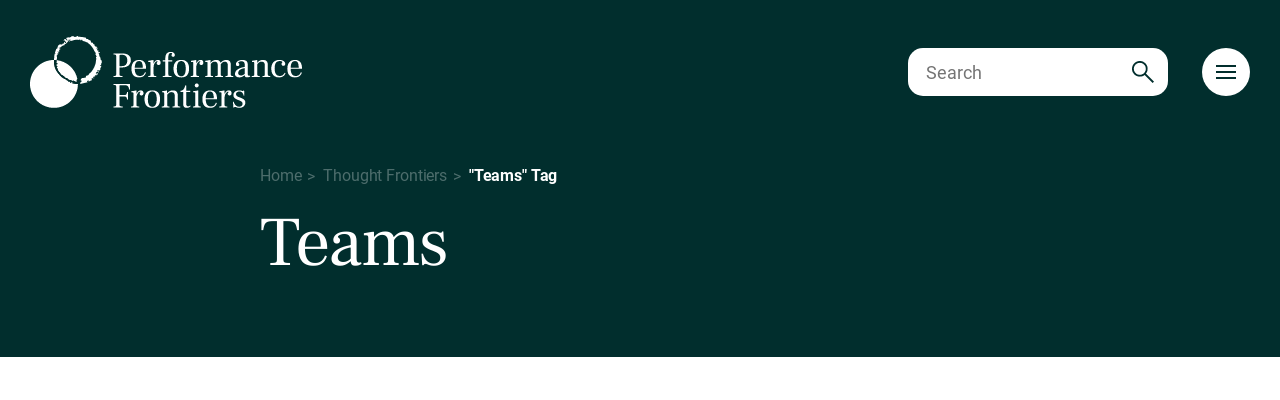

--- FILE ---
content_type: text/html; charset=UTF-8
request_url: https://performancefrontiers.com/insights-tag/page/2/?tag=Teams
body_size: 29101
content:
<!doctype html>
<html lang="en-US">
<head>
	<meta charset="UTF-8">
	<meta name="viewport" content="width=device-width, initial-scale=1, maximum-scale=1.0, user-scalable=0">
	<link rel="profile" href="https://gmpg.org/xfn/11">
	<meta name="format-detection" content="telephone=no">
	<meta name='robots' content='index, follow, max-image-preview:large, max-snippet:-1, max-video-preview:-1' />
	<style>img:is([sizes="auto" i], [sizes^="auto," i]) { contain-intrinsic-size: 3000px 1500px }</style>
	
	<!-- This site is optimized with the Yoast SEO plugin v26.7 - https://yoast.com/wordpress/plugins/seo/ -->
	<title>Insights tag - Performance Frontiers</title>
	<link rel="canonical" href="https://performancefrontiers.com/insights-tag/" />
	<meta property="og:locale" content="en_US" />
	<meta property="og:type" content="article" />
	<meta property="og:title" content="Insights tag - Performance Frontiers" />
	<meta property="og:url" content="https://performancefrontiers.com/insights-tag/" />
	<meta property="og:site_name" content="Performance Frontiers" />
	<meta property="article:modified_time" content="2023-12-08T16:43:45+00:00" />
	<meta name="twitter:card" content="summary_large_image" />
	<script type="application/ld+json" class="yoast-schema-graph">{"@context":"https://schema.org","@graph":[{"@type":"WebPage","@id":"https://performancefrontiers.com/insights-tag/","url":"https://performancefrontiers.com/insights-tag/","name":"Insights tag - Performance Frontiers","isPartOf":{"@id":"https://performancefrontiers.com/#website"},"datePublished":"2023-12-08T16:43:44+00:00","dateModified":"2023-12-08T16:43:45+00:00","inLanguage":"en-US","potentialAction":[{"@type":"ReadAction","target":["https://performancefrontiers.com/insights-tag/"]}]},{"@type":"WebSite","@id":"https://performancefrontiers.com/#website","url":"https://performancefrontiers.com/","name":"Performance Frontiers","description":"","potentialAction":[{"@type":"SearchAction","target":{"@type":"EntryPoint","urlTemplate":"https://performancefrontiers.com/?s={search_term_string}"},"query-input":{"@type":"PropertyValueSpecification","valueRequired":true,"valueName":"search_term_string"}}],"inLanguage":"en-US"}]}</script>
	<!-- / Yoast SEO plugin. -->


<link rel="alternate" type="application/rss+xml" title="Performance Frontiers &raquo; Feed" href="https://performancefrontiers.com/feed/" />
<link rel="alternate" type="application/rss+xml" title="Performance Frontiers &raquo; Comments Feed" href="https://performancefrontiers.com/comments/feed/" />
<link rel='stylesheet' id='wp-block-library-css' href='https://performancefrontiers.com/wp-includes/css/dist/block-library/style.min.css' type='text/css' media='all' />
<style id='classic-theme-styles-inline-css' type='text/css'>
/*! This file is auto-generated */
.wp-block-button__link{color:#fff;background-color:#32373c;border-radius:9999px;box-shadow:none;text-decoration:none;padding:calc(.667em + 2px) calc(1.333em + 2px);font-size:1.125em}.wp-block-file__button{background:#32373c;color:#fff;text-decoration:none}
</style>
<style id='global-styles-inline-css' type='text/css'>
:root{--wp--preset--aspect-ratio--square: 1;--wp--preset--aspect-ratio--4-3: 4/3;--wp--preset--aspect-ratio--3-4: 3/4;--wp--preset--aspect-ratio--3-2: 3/2;--wp--preset--aspect-ratio--2-3: 2/3;--wp--preset--aspect-ratio--16-9: 16/9;--wp--preset--aspect-ratio--9-16: 9/16;--wp--preset--color--black: #000000;--wp--preset--color--cyan-bluish-gray: #abb8c3;--wp--preset--color--white: #ffffff;--wp--preset--color--pale-pink: #f78da7;--wp--preset--color--vivid-red: #cf2e2e;--wp--preset--color--luminous-vivid-orange: #ff6900;--wp--preset--color--luminous-vivid-amber: #fcb900;--wp--preset--color--light-green-cyan: #7bdcb5;--wp--preset--color--vivid-green-cyan: #00d084;--wp--preset--color--pale-cyan-blue: #8ed1fc;--wp--preset--color--vivid-cyan-blue: #0693e3;--wp--preset--color--vivid-purple: #9b51e0;--wp--preset--color--primary-blue: #008dcd;--wp--preset--color--dark-blue: #00355d;--wp--preset--gradient--vivid-cyan-blue-to-vivid-purple: linear-gradient(135deg,rgba(6,147,227,1) 0%,rgb(155,81,224) 100%);--wp--preset--gradient--light-green-cyan-to-vivid-green-cyan: linear-gradient(135deg,rgb(122,220,180) 0%,rgb(0,208,130) 100%);--wp--preset--gradient--luminous-vivid-amber-to-luminous-vivid-orange: linear-gradient(135deg,rgba(252,185,0,1) 0%,rgba(255,105,0,1) 100%);--wp--preset--gradient--luminous-vivid-orange-to-vivid-red: linear-gradient(135deg,rgba(255,105,0,1) 0%,rgb(207,46,46) 100%);--wp--preset--gradient--very-light-gray-to-cyan-bluish-gray: linear-gradient(135deg,rgb(238,238,238) 0%,rgb(169,184,195) 100%);--wp--preset--gradient--cool-to-warm-spectrum: linear-gradient(135deg,rgb(74,234,220) 0%,rgb(151,120,209) 20%,rgb(207,42,186) 40%,rgb(238,44,130) 60%,rgb(251,105,98) 80%,rgb(254,248,76) 100%);--wp--preset--gradient--blush-light-purple: linear-gradient(135deg,rgb(255,206,236) 0%,rgb(152,150,240) 100%);--wp--preset--gradient--blush-bordeaux: linear-gradient(135deg,rgb(254,205,165) 0%,rgb(254,45,45) 50%,rgb(107,0,62) 100%);--wp--preset--gradient--luminous-dusk: linear-gradient(135deg,rgb(255,203,112) 0%,rgb(199,81,192) 50%,rgb(65,88,208) 100%);--wp--preset--gradient--pale-ocean: linear-gradient(135deg,rgb(255,245,203) 0%,rgb(182,227,212) 50%,rgb(51,167,181) 100%);--wp--preset--gradient--electric-grass: linear-gradient(135deg,rgb(202,248,128) 0%,rgb(113,206,126) 100%);--wp--preset--gradient--midnight: linear-gradient(135deg,rgb(2,3,129) 0%,rgb(40,116,252) 100%);--wp--preset--font-size--small: 12px;--wp--preset--font-size--medium: 20px;--wp--preset--font-size--large: 20px;--wp--preset--font-size--x-large: 42px;--wp--preset--font-size--normal: 16px;--wp--preset--spacing--20: 0.44rem;--wp--preset--spacing--30: 0.67rem;--wp--preset--spacing--40: 1rem;--wp--preset--spacing--50: 1.5rem;--wp--preset--spacing--60: 2.25rem;--wp--preset--spacing--70: 3.38rem;--wp--preset--spacing--80: 5.06rem;--wp--preset--shadow--natural: 6px 6px 9px rgba(0, 0, 0, 0.2);--wp--preset--shadow--deep: 12px 12px 50px rgba(0, 0, 0, 0.4);--wp--preset--shadow--sharp: 6px 6px 0px rgba(0, 0, 0, 0.2);--wp--preset--shadow--outlined: 6px 6px 0px -3px rgba(255, 255, 255, 1), 6px 6px rgba(0, 0, 0, 1);--wp--preset--shadow--crisp: 6px 6px 0px rgba(0, 0, 0, 1);}:where(.is-layout-flex){gap: 0.5em;}:where(.is-layout-grid){gap: 0.5em;}body .is-layout-flex{display: flex;}.is-layout-flex{flex-wrap: wrap;align-items: center;}.is-layout-flex > :is(*, div){margin: 0;}body .is-layout-grid{display: grid;}.is-layout-grid > :is(*, div){margin: 0;}:where(.wp-block-columns.is-layout-flex){gap: 2em;}:where(.wp-block-columns.is-layout-grid){gap: 2em;}:where(.wp-block-post-template.is-layout-flex){gap: 1.25em;}:where(.wp-block-post-template.is-layout-grid){gap: 1.25em;}.has-black-color{color: var(--wp--preset--color--black) !important;}.has-cyan-bluish-gray-color{color: var(--wp--preset--color--cyan-bluish-gray) !important;}.has-white-color{color: var(--wp--preset--color--white) !important;}.has-pale-pink-color{color: var(--wp--preset--color--pale-pink) !important;}.has-vivid-red-color{color: var(--wp--preset--color--vivid-red) !important;}.has-luminous-vivid-orange-color{color: var(--wp--preset--color--luminous-vivid-orange) !important;}.has-luminous-vivid-amber-color{color: var(--wp--preset--color--luminous-vivid-amber) !important;}.has-light-green-cyan-color{color: var(--wp--preset--color--light-green-cyan) !important;}.has-vivid-green-cyan-color{color: var(--wp--preset--color--vivid-green-cyan) !important;}.has-pale-cyan-blue-color{color: var(--wp--preset--color--pale-cyan-blue) !important;}.has-vivid-cyan-blue-color{color: var(--wp--preset--color--vivid-cyan-blue) !important;}.has-vivid-purple-color{color: var(--wp--preset--color--vivid-purple) !important;}.has-black-background-color{background-color: var(--wp--preset--color--black) !important;}.has-cyan-bluish-gray-background-color{background-color: var(--wp--preset--color--cyan-bluish-gray) !important;}.has-white-background-color{background-color: var(--wp--preset--color--white) !important;}.has-pale-pink-background-color{background-color: var(--wp--preset--color--pale-pink) !important;}.has-vivid-red-background-color{background-color: var(--wp--preset--color--vivid-red) !important;}.has-luminous-vivid-orange-background-color{background-color: var(--wp--preset--color--luminous-vivid-orange) !important;}.has-luminous-vivid-amber-background-color{background-color: var(--wp--preset--color--luminous-vivid-amber) !important;}.has-light-green-cyan-background-color{background-color: var(--wp--preset--color--light-green-cyan) !important;}.has-vivid-green-cyan-background-color{background-color: var(--wp--preset--color--vivid-green-cyan) !important;}.has-pale-cyan-blue-background-color{background-color: var(--wp--preset--color--pale-cyan-blue) !important;}.has-vivid-cyan-blue-background-color{background-color: var(--wp--preset--color--vivid-cyan-blue) !important;}.has-vivid-purple-background-color{background-color: var(--wp--preset--color--vivid-purple) !important;}.has-black-border-color{border-color: var(--wp--preset--color--black) !important;}.has-cyan-bluish-gray-border-color{border-color: var(--wp--preset--color--cyan-bluish-gray) !important;}.has-white-border-color{border-color: var(--wp--preset--color--white) !important;}.has-pale-pink-border-color{border-color: var(--wp--preset--color--pale-pink) !important;}.has-vivid-red-border-color{border-color: var(--wp--preset--color--vivid-red) !important;}.has-luminous-vivid-orange-border-color{border-color: var(--wp--preset--color--luminous-vivid-orange) !important;}.has-luminous-vivid-amber-border-color{border-color: var(--wp--preset--color--luminous-vivid-amber) !important;}.has-light-green-cyan-border-color{border-color: var(--wp--preset--color--light-green-cyan) !important;}.has-vivid-green-cyan-border-color{border-color: var(--wp--preset--color--vivid-green-cyan) !important;}.has-pale-cyan-blue-border-color{border-color: var(--wp--preset--color--pale-cyan-blue) !important;}.has-vivid-cyan-blue-border-color{border-color: var(--wp--preset--color--vivid-cyan-blue) !important;}.has-vivid-purple-border-color{border-color: var(--wp--preset--color--vivid-purple) !important;}.has-vivid-cyan-blue-to-vivid-purple-gradient-background{background: var(--wp--preset--gradient--vivid-cyan-blue-to-vivid-purple) !important;}.has-light-green-cyan-to-vivid-green-cyan-gradient-background{background: var(--wp--preset--gradient--light-green-cyan-to-vivid-green-cyan) !important;}.has-luminous-vivid-amber-to-luminous-vivid-orange-gradient-background{background: var(--wp--preset--gradient--luminous-vivid-amber-to-luminous-vivid-orange) !important;}.has-luminous-vivid-orange-to-vivid-red-gradient-background{background: var(--wp--preset--gradient--luminous-vivid-orange-to-vivid-red) !important;}.has-very-light-gray-to-cyan-bluish-gray-gradient-background{background: var(--wp--preset--gradient--very-light-gray-to-cyan-bluish-gray) !important;}.has-cool-to-warm-spectrum-gradient-background{background: var(--wp--preset--gradient--cool-to-warm-spectrum) !important;}.has-blush-light-purple-gradient-background{background: var(--wp--preset--gradient--blush-light-purple) !important;}.has-blush-bordeaux-gradient-background{background: var(--wp--preset--gradient--blush-bordeaux) !important;}.has-luminous-dusk-gradient-background{background: var(--wp--preset--gradient--luminous-dusk) !important;}.has-pale-ocean-gradient-background{background: var(--wp--preset--gradient--pale-ocean) !important;}.has-electric-grass-gradient-background{background: var(--wp--preset--gradient--electric-grass) !important;}.has-midnight-gradient-background{background: var(--wp--preset--gradient--midnight) !important;}.has-small-font-size{font-size: var(--wp--preset--font-size--small) !important;}.has-medium-font-size{font-size: var(--wp--preset--font-size--medium) !important;}.has-large-font-size{font-size: var(--wp--preset--font-size--large) !important;}.has-x-large-font-size{font-size: var(--wp--preset--font-size--x-large) !important;}
:where(.wp-block-post-template.is-layout-flex){gap: 1.25em;}:where(.wp-block-post-template.is-layout-grid){gap: 1.25em;}
:where(.wp-block-columns.is-layout-flex){gap: 2em;}:where(.wp-block-columns.is-layout-grid){gap: 2em;}
:root :where(.wp-block-pullquote){font-size: 1.5em;line-height: 1.6;}
</style>
<link rel='stylesheet' id='contact-form-7-css' href='https://performancefrontiers.com/wp-content/plugins/contact-form-7/includes/css/styles.css?ver=6.1.4' type='text/css' media='all' />
<style id='contact-form-7-inline-css' type='text/css'>
.wpcf7 .wpcf7-recaptcha iframe {margin-bottom: 0;}.wpcf7 .wpcf7-recaptcha[data-align="center"] > div {margin: 0 auto;}.wpcf7 .wpcf7-recaptcha[data-align="right"] > div {margin: 0 0 0 auto;}
</style>
<link rel='stylesheet' id='forms-for-campaign-monitor-custom_cm_monitor_css-css' href='https://performancefrontiers.com/wp-content/plugins/forms-for-campaign-monitor/forms/views/public/css/app.css?ver=1.0.0' type='text/css' media='all' />
<link rel='stylesheet' id='swiper-style-css' href='https://performancefrontiers.com/wp-content/themes/general/frontend/assets/libs/swiper.min.css?ver=11082017202012' type='text/css' media='' />
<link rel='stylesheet' id='cig-style-css' href='https://performancefrontiers.com/wp-content/themes/general/frontend/assets/css/app.min.css?ver=110820172020121768379454' type='text/css' media='' />
<script type="text/javascript" src="https://performancefrontiers.com/wp-includes/js/jquery/jquery.min.js?ver=3.7.1" id="jquery-core-js"></script>
<script type="text/javascript" src="https://performancefrontiers.com/wp-includes/js/jquery/jquery-migrate.min.js?ver=3.4.1" id="jquery-migrate-js"></script>
<link rel="https://api.w.org/" href="https://performancefrontiers.com/wp-json/" /><link rel="alternate" title="JSON" type="application/json" href="https://performancefrontiers.com/wp-json/wp/v2/pages/8842" /><link rel="EditURI" type="application/rsd+xml" title="RSD" href="https://performancefrontiers.com/xmlrpc.php?rsd" />
<link rel='shortlink' href='https://performancefrontiers.com/?p=8842' />
<link rel="alternate" title="oEmbed (JSON)" type="application/json+oembed" href="https://performancefrontiers.com/wp-json/oembed/1.0/embed?url=https%3A%2F%2Fperformancefrontiers.com%2Finsights-tag%2F" />
<link rel="alternate" title="oEmbed (XML)" type="text/xml+oembed" href="https://performancefrontiers.com/wp-json/oembed/1.0/embed?url=https%3A%2F%2Fperformancefrontiers.com%2Finsights-tag%2F&#038;format=xml" />
<script type="application/ld+json">[
    {
        "@context": "https://schema.org",
        "@type": "WebPage",
        "name": "Insights tag",
        "description": "Performance Frontiers - Insights tag | Leadership development and organisational consulting services",
        "url": "https://performancefrontiers.com/insights-tag/",
        "isPartOf": {
            "@type": "WebSite",
            "name": "Performance Frontiers",
            "url": "https://performancefrontiers.com"
        },
        "about": {
            "@type": "Organization",
            "name": "Performance Frontiers"
        },
        "author": {
            "@type": "Organization",
            "name": "Performance Frontiers",
            "url": "https://performancefrontiers.com"
        },
        "datePublished": "2023-12-08T16:43:44+00:00",
        "dateModified": "2023-12-08T16:43:45+00:00"
    }
]</script>
<script type="application/ld+json">{
    "@context": "https://schema.org",
    "@type": "BreadcrumbList",
    "itemListElement": [
        {
            "@type": "ListItem",
            "position": 1,
            "name": "Home",
            "item": "https://performancefrontiers.com/"
        },
        {
            "@type": "ListItem",
            "position": 2,
            "name": "Insights tag",
            "item": "https://performancefrontiers.com/insights-tag/"
        }
    ]
}</script>
<!-- Google tag (gtag.js) -->
<script async src="https://www.googletagmanager.com/gtag/js?id=G-01ZWW4FCCY"></script>
<script>
  window.dataLayer = window.dataLayer || [];
  function gtag(){dataLayer.push(arguments);}
  gtag('js', new Date());

  gtag('config', 'G-01ZWW4FCCY');
</script><link rel="icon" href="https://performancefrontiers.com/wp-content/uploads/2023/10/favicon.png" sizes="32x32" />
<link rel="icon" href="https://performancefrontiers.com/wp-content/uploads/2023/10/favicon.png" sizes="192x192" />
<link rel="apple-touch-icon" href="https://performancefrontiers.com/wp-content/uploads/2023/10/favicon.png" />
<meta name="msapplication-TileImage" content="https://performancefrontiers.com/wp-content/uploads/2023/10/favicon.png" />
		<style type="text/css" id="wp-custom-css">
			.f-roboto {
    font-family: "Roboto" !important;
}

.search_form {
    position: relative;
    display: flex;
    margin-right: 34px;
}

.col-right .search_form {
    margin-right: 0;
}

.search_input {
    width: 100%;
    font-size: 18px;
    font-family: "Roboto";
    font-weight: 400;
    border-radius: 15px;
    border: none;
    padding: 1rem;
    height: 48px;
    border: 2px solid transparent;
}

body:not(.opened-menu) .header.is-visible .search_input, .col-right .search_input, .col-left .search_input {
    border-color: #012E2D !important;
}

.search_submit {
    position: absolute;
    background: transparent url('/wp-content/themes/general/frontend/assets/img/search.svg') no-repeat center center / 22px 22px !important;
    right: 14px;
    top: 50%;
    transform: translateY(-50%);
    width: 22px !important;
    height: 24px !important;
}

.search_open {
    cursor: pointer;
    border: 2px solid #fff;
    border-radius: 50%;
    width: 48px !important;
    height: 48px !important;
    background: transparent url('/wp-content/themes/general/frontend/assets/img/search-w.svg') no-repeat center center / 22px 22px;
    margin-right: 12px;
}

body:not(.opened-menu) .header.is-visible .search_open {
    border-color: #012E2D !important;
    background-image: url('/wp-content/themes/general/frontend/assets/img/search.svg') !important;
}

.search_results {
    border-radius: 15px;
    z-index: 1;
    background: #FFF;
    box-shadow: 5px 5px 10px 0px rgba(0, 0, 0, 0.15);
    position: absolute;
    width: 100%;
    top: 66px;
}

header .search_results {
    min-width: 100%;
}

.search_item-list-more a {
    text-align: center;
    color: #A1A71B !important;
    margin: 0 auto;
    display: block;
}

.search_item-list-more a:not(:hover) {
    text-decoration: underline !important;
}

.search_item-list {
    padding: 0.25rem 1rem;
}

.search_item-list:first-child {
    margin-top: 0.75rem;
}

.search_item-list:nth-last-child(1) {
    margin-bottom: 0.75rem;
}

.search_item-list a:hover {
    opacity: 0.5;
}

.search_item-list a:not(:hover) {
    color: #000;
    text-decoration: none;
}

.search #breadcrumbs a::after {
    display: none !important;
}

.search .content-anchor-list, .tag .content-anchor-list {
    margin-left: 0 !important;
    max-width: 100%;
}

.tag .content-anchor-list {
    box-shadow: none !important;
    margin-top: -0.75rem;
    padding: 0;
}

.tag .content-anchor-list .dropdown-link {
    padding-left: 0 !important;
    background: none !important;
}

.search_item:not(:last-child) {
    margin-bottom: 50px;
}

.search_meta span:not(:last-child)::after {
    content: "|";
    display: inline-block;
    margin: 0 0.75rem;
}

.f_16 {
    font-size: 16px !important;
}

.f_18 {
    font-size: 18px !important;
}

.f_36 {
    font-size: 36px !important;
}

.mt-1 {
    margin-top: 1rem;
}

.mb-1 {
    margin-bottom: 1rem;
}

.mb-25 {
    margin-bottom: 2.5rem !important;
}

.notunderline {
    text-decoration: none;
}

.pagination {
    list-style-type: none !important;
}

.mob-visible {
    display: none;
}

.archive.tag #breadcrumbs, .archive.tag #breadcrumbs + .page-title {
    text-transform: capitalize;
}

.search_item {
    justify-content: space-between;
}

.search_item-img {
    width: 240px;
}

.search_item-img img {
    border-radius: 15px;
    transition: box-shadow .6s, opacity .6s;
    height: 160px;
    object-fit: cover;
}

.search_item-img:hover img {
    opacity: 0.75;
    box-shadow: .375rem .375rem 1.875rem 0 rgba(0,0,0,.15);
}

.search_item-body {
    width: calc(100% - 260px);
}

.search_item-body h3 {
    margin-top: 0;
}

.search_item-body, .search_meta {
    font-size: 16px;
}

.search_item-img-team img {
    object-position: center -32px;
}

@media only screen and (min-width:1200px) {

    .home-blockquote {
        padding: 11.5rem 0;
    }

}

@media only screen and (max-width:1279px) {

    .search_results {
        max-width: 200px;
    }

}

@media only screen and (min-width:992px) {

    .hide-desktop {
        display: none;
    }

    .archive.tag .content-section .row > div.col-center, .search .content-section .row > div.col-center {
        flex: 0 0 79.5%;
        max-width: 79.5%;
        padding-left: 5rem;
    }

}

@media only screen and (max-width:991px) {

    .hide-tablet {
        display: none;
    }

    .search_results {
        max-width: 100%;
    }

}

@media only screen and (max-width:767px) {

    .mob-visible {
        display: block;
    }

    .header .search_form:not(.active) {
        display: none;
    }

    .header .search_form {
        position: absolute;
        top: 5.5rem;
        left: 0.9375rem;
        width: calc(100% - 1.875rem) !important;
    }

    .search_item {
        flex-wrap: wrap;
    }

    .search_item-img, .search_item-body {
        width: 100% !important;
    }

    .f_36 {
        font-size: 28px !important;
    }

    .search_item-body .f_36 {
        margin-top: 1rem;
    }

}

@media only screen and (max-width:349px) {

    .search_open {
        display: none;
    }

}		</style>
		</head>
<body class="paged wp-singular page-template page-template-templates page-template-insights-tag page-template-templatesinsights-tag-php page page-id-8842 paged-2 page-paged-2 wp-theme-general">


<div class="menu-wrapper">
	<div class="container-fluid">
		
<ul id="menu-main-menu" class="main-menu"><li id="menu-item-146" class="menu-item menu-item-type-post_type menu-item-object-page menu-item-has-children menu-item-146"><a href="https://performancefrontiers.com/about-us/">About us</a>
<ul class="sub-menu">
	<li id="menu-item-578" class="menu-item menu-item-type-post_type menu-item-object-page menu-item-578"><a href="https://performancefrontiers.com/about-us/our-purpose/">Our Purpose</a></li>
	<li id="menu-item-569" class="menu-item menu-item-type-post_type menu-item-object-page menu-item-569"><a href="https://performancefrontiers.com/about-us/our-team/">Our Team</a></li>
	<li id="menu-item-568" class="menu-item menu-item-type-post_type menu-item-object-page menu-item-568"><a href="https://performancefrontiers.com/about-us/our-awards/">Our Impact</a></li>
</ul>
</li>
<li id="menu-item-160" class="menu-item menu-item-type-post_type menu-item-object-page menu-item-has-children menu-item-160"><a href="https://performancefrontiers.com/what-we-do/">What we do</a>
<ul class="sub-menu">
	<li id="menu-item-570" class="menu-item menu-item-type-post_type menu-item-object-page menu-item-570"><a href="https://performancefrontiers.com/what-we-do/strategic-alignment/">Strategic Alignment</a></li>
	<li id="menu-item-573" class="menu-item menu-item-type-post_type menu-item-object-page menu-item-573"><a href="https://performancefrontiers.com/what-we-do/organisation-design/">Organisation Design</a></li>
	<li id="menu-item-572" class="menu-item menu-item-type-post_type menu-item-object-page menu-item-572"><a href="https://performancefrontiers.com/what-we-do/leadership-development/">Leadership and Team Development</a></li>
	<li id="menu-item-571" class="menu-item menu-item-type-post_type menu-item-object-page menu-item-571"><a href="https://performancefrontiers.com/what-we-do/capability-building/">Capability Building</a></li>
	<li id="menu-item-574" class="menu-item menu-item-type-post_type menu-item-object-page menu-item-574"><a href="https://performancefrontiers.com/what-we-do/tools-for-performance/">Tools For Performance</a></li>
</ul>
</li>
<li id="menu-item-149" class="menu-item menu-item-type-post_type menu-item-object-page menu-item-has-children menu-item-149"><a href="https://performancefrontiers.com/how-we-do-it/">How we do it</a>
<ul class="sub-menu">
	<li id="menu-item-576" class="menu-item menu-item-type-post_type menu-item-object-page menu-item-576"><a href="https://performancefrontiers.com/how-we-do-it/our-difference/">Our Difference</a></li>
	<li id="menu-item-577" class="menu-item menu-item-type-post_type menu-item-object-page menu-item-577"><a href="https://performancefrontiers.com/how-we-do-it/our-methodology/">Our Methodology</a></li>
	<li id="menu-item-9971" class="menu-item menu-item-type-post_type menu-item-object-page menu-item-9971"><a href="https://performancefrontiers.com/how-we-do-it/case-studies/">Case Studies</a></li>
</ul>
</li>
<li id="menu-item-161" class="menu-item menu-item-type-post_type menu-item-object-page menu-item-has-children menu-item-161"><a href="https://performancefrontiers.com/working-with-us/">Working with us</a>
<ul class="sub-menu">
	<li id="menu-item-579" class="menu-item menu-item-type-post_type menu-item-object-page menu-item-579"><a href="https://performancefrontiers.com/working-with-us/careers/">Careers</a></li>
	<li id="menu-item-580" class="menu-item menu-item-type-post_type menu-item-object-page menu-item-580"><a href="https://performancefrontiers.com/working-with-us/clients/">Clients</a></li>
</ul>
</li>
<li id="menu-item-159" class="menu-item menu-item-type-post_type menu-item-object-page menu-item-has-children menu-item-159"><a href="https://performancefrontiers.com/thought-frontiers/">Insights</a>
<ul class="sub-menu">
	<li id="menu-item-9925" class="menu-item menu-item-type-post_type menu-item-object-page menu-item-9925"><a href="https://performancefrontiers.com/thought-frontiers/events/">Events</a></li>
	<li id="menu-item-567" class="menu-item menu-item-type-post_type menu-item-object-page menu-item-567"><a href="https://performancefrontiers.com/thought-frontiers/insights/">Thought Frontiers Articles</a></li>
	<li id="menu-item-8782" class="menu-item menu-item-type-post_type menu-item-object-page menu-item-8782"><a href="https://performancefrontiers.com/thought-frontiers/pause-with-pf/">Pause with PF Videos</a></li>
</ul>
</li>
<li id="menu-item-147" class="menu-item menu-item-type-post_type menu-item-object-page menu-item-147"><a href="https://performancefrontiers.com/contact-us/">Contact us</a></li>
<li id="menu-item-9237" class="menu-item menu-item-type-custom menu-item-object-custom menu-item-9237"><a target="_blank" href="https://luminaries.com.au/">Store</a></li>
</ul>	</div>
	<div class="menu-wrapper__img hidden-mob">
		<picture>
			<img src="https://performancefrontiers.com/wp-content/themes/general/frontend/assets/img/menu-wrapper-img.svg" alt="#">
		</picture>
	</div>
</div>

<!-- header -->
<header class="header">
	<div class="container-fluid">
		<div class="header__wrapper">
			<div class="header__logo">
				<a href="https://performancefrontiers.com">
					<div>
						<svg width="272" height="72" viewBox="0 0 272 72" fill="none" xmlns="http://www.w3.org/2000/svg">
    <path class="circle-path" d="M43.2901 47.3567C42.9108 47.2217 42.6794 47.4017 42.3322 47.3952C42.3579 47.0095 42.6665 46.791 42.9172 46.431C42.2808 46.4052 41.7922 46.0774 41.4258 45.7431C41.0658 45.4152 40.7636 45.4024 40.5451 45.6531C40.1658 46.0902 40.7701 46.071 40.9694 46.2381C41.1172 46.3667 41.2715 46.4824 41.4194 46.5981C41.3358 46.8488 41.1429 46.6945 41.0144 46.7331C39.7865 47.0481 40.0822 45.9938 39.6708 45.531C39.3236 45.1324 38.1086 46.2831 38.0379 44.9267C38.0251 44.7467 37.9608 44.5924 37.8258 44.5795C36.5208 44.5024 35.9551 43.3452 34.8815 42.8952C32.7536 42.0081 30.9986 40.7224 29.6165 38.8774C28.7422 37.7009 27.5401 36.7109 26.7943 35.4124C25.9843 34.0109 25.1936 32.6674 24.75 31.0602C24.1522 28.9066 23.8565 26.7852 23.8758 24.5931C23.8758 24.3745 23.9079 24.1623 23.9465 23.9502C10.7164 23.9566 0 34.6795 0 47.9095C0 61.1396 10.7293 71.8689 23.9593 71.8689C37.1894 71.8689 47.9187 61.1396 47.9187 47.9095V47.8967C46.3501 47.9417 44.7815 47.8967 43.2901 47.3567Z" fill="#D2DA27"/>
    <path d="M47.2629 44.0129C47.385 44.1221 47.5006 44.3147 47.6611 44.4303C47.6162 44.1285 47.5648 43.8267 47.507 43.5312C47.2373 43.6147 46.8584 43.6468 47.2629 44.0193V44.0129Z" fill="#D2DA27"/>
    <path class="circle-path" d="M26.0728 26.6878C26.3107 27.0671 26.7286 27.2535 27.1143 27.4657C27.4614 27.6521 27.8921 27.7357 27.7571 28.2307C27.2621 28.4107 27.2364 27.5942 26.69 27.9028C25.9121 28.3528 26.825 29.1885 26.1757 29.6514C26.5936 29.9921 26.9986 30.3457 27.77 30.365C25.7578 31.0271 27.3328 32.0171 27.4678 32.6792C27.7378 34.01 28.3293 35.2893 29.5121 36.2921C30.1293 36.8128 30.2514 37.7257 30.9007 38.3428C31.19 38.6193 31.3893 38.9214 31.82 39.0693C33.1957 39.5514 34.205 40.4578 35.015 41.57C35.1564 41.7628 35.3621 41.7307 35.5486 41.7757C36.5771 42.0264 37.5671 42.3607 38.1907 43.2286C38.8207 44.1028 39.9329 43.82 40.7814 44.1607C41.1543 44.3086 41.6172 44.1993 41.6236 44.8036C41.6236 45.0543 41.8036 45.1571 42.2407 44.9771C42.7486 44.7714 43.385 44.3278 44.0986 45.0221C44.5036 45.4207 45.3007 45.3307 45.8214 45.98C46.2522 46.52 46.7986 45.8643 46.67 45.3243C46.5093 44.6428 46.9593 44.0771 46.8757 43.4343C46.8372 43.1514 47.0429 43.01 47.3322 43.0357C47.3643 43.0357 47.39 43.0486 47.4222 43.055C45.3457 32.9814 36.9436 25.2221 26.555 24.1035C26.5164 24.1742 26.4843 24.2449 26.4393 24.3092C25.9057 25.0871 27.3328 26.0642 26.0664 26.6942L26.0728 26.6878Z" fill="#D2DA27"/>
    <path class="circle-path circle-path-2" d="M70.5831 29.8897C70.3259 29.9604 70.0495 29.9025 70.0238 29.6261C70.0109 29.4782 70.2616 29.1697 70.2938 29.1825C71.5731 29.6004 70.9431 28.5782 71.1616 28.2118C71.3159 27.9547 71.1038 27.6589 71.3674 27.3697C72.0681 26.5982 72.0231 25.0682 71.3674 24.3611C70.3002 23.2296 70.2809 23.1782 70.5316 21.7254C70.5638 21.5261 70.4031 21.5968 70.3259 21.5518C69.6831 21.1725 69.6188 20.5232 69.4002 19.9382C69.0788 19.0703 69.3166 18.0803 68.6095 17.2768C68.4038 17.0389 68.3524 16.2353 69.2716 16.7175C69.5224 16.8461 69.8438 16.8011 70.0752 16.6211C70.1266 16.5825 70.1138 16.3896 70.0559 16.3189C69.8502 16.0746 69.5995 15.8625 69.2266 15.9332C69.0274 15.9718 68.8474 16.0939 68.6545 16.1068C68.2559 16.1261 68.0245 15.8432 67.9924 15.5475C67.9474 15.0332 68.2816 15.2968 68.5452 15.3611C68.9181 15.4575 68.9438 15.1168 68.9631 14.9432C69.0209 14.4546 68.7445 14.8018 68.5516 14.8018C67.7224 14.7889 67.2788 14.2875 66.9959 13.6318C66.9316 13.4903 66.9381 13.2461 67.1309 13.2975C67.9345 13.5032 67.5166 12.8603 67.8638 12.6739C67.2081 12.4553 66.2502 12.9439 66.2695 12.0632C66.2888 11.3432 67.0988 12.1275 67.4459 11.806C67.0859 10.9253 67.0731 10.951 66.0445 10.5975C65.4402 10.3918 64.5788 10.3403 64.6109 9.49176C64.6431 8.76533 64.5016 8.27675 63.6145 8.1739C63.4731 8.15461 63.3252 7.91033 63.2545 7.74318C62.8495 6.72104 62.1809 6.20675 60.9145 6.79818C61.1845 5.85961 60.6895 4.45175 59.9952 4.20746C59.2945 3.95675 58.298 4.23318 58.1438 3.10817C58.1309 2.99889 57.1988 2.99246 56.6909 2.9346C56.5173 2.91532 56.2088 3.00532 56.228 2.7546C56.3052 1.73246 55.4309 1.50103 54.7173 1.4496C52.9623 1.32103 51.2909 0.703883 49.4909 0.819597C48.8995 0.858169 48.1087 0.948169 47.768 0.176739C47.7166 0.0674529 47.2987 -0.041833 47.2409 0.0160243C46.7266 0.517454 46.1416 0.800312 45.3895 0.928883C45.0745 0.986741 45.0102 1.28888 44.573 0.903169C43.448 -0.0868331 41.918 -0.157548 41.0502 0.781026C40.1952 1.70674 39.1473 1.29531 38.1959 1.37246C37.553 1.42388 35.9844 1.95746 36.2287 2.23389C36.743 2.81889 36.5952 3.95675 37.8616 3.95675C38.048 3.95675 38.2473 4.20746 38.228 4.47103C38.4594 4.64461 38.723 4.79246 38.8194 5.10746C38.8837 5.30675 38.6266 5.75032 39.1537 5.66032C39.5909 5.58318 39.4173 5.16532 39.5073 4.89532C39.7194 4.25246 38.588 4.25889 38.7487 3.62889C39.1602 3.39746 39.353 4.05318 39.7452 3.80889C40.0409 3.62246 40.4587 3.50675 40.6323 3.77675C40.9409 4.24603 40.3302 4.1046 40.1437 4.26532C39.9444 4.43246 40.1309 4.58032 40.2852 4.72175C40.6323 5.04318 41.0309 4.99818 41.423 4.85032C42.8309 4.34246 44.2516 3.99532 45.7816 3.79603C47.1316 3.61603 48.533 4.29746 49.8123 3.51317C50.0437 3.37175 50.2237 3.60317 50.2045 3.89889C50.1787 4.33603 50.603 4.27175 50.8923 4.36818C51.3745 4.52246 51.3295 4.14318 51.4066 3.9246C51.5995 3.37817 51.7537 3.52603 52.1266 3.84746C52.5638 4.21389 52.5188 4.99818 53.2645 5.04318C54.473 5.11389 55.4695 5.68604 56.4723 6.19389C56.8066 6.36104 57.0702 5.90461 57.3788 6.36104C58.1309 7.47961 59.5066 8.02604 60.4259 9.08676C61.1523 9.9289 61.8338 10.8225 62.5281 11.6839C63.8459 13.3232 64.1802 15.5089 65.8324 16.9746C66.2566 17.3475 65.7488 17.2511 65.6781 17.3475C65.2345 17.9325 65.3052 18.6589 65.8066 18.9739C66.3788 19.3403 66.0188 20.1696 66.8223 20.3239C66.9638 20.3496 66.9381 20.7675 66.6552 20.8575C66.2824 20.9796 66.5524 20.4525 66.3209 20.4589C65.5881 21.2561 66.3402 22.0468 66.2566 22.8568C66.1538 23.9111 65.8581 24.9396 65.8259 26.0004C65.7745 27.8647 64.7781 29.4782 64.2381 31.2075C63.9423 32.1461 63.1902 32.8597 62.7466 33.7082C62.0973 34.9618 61.3323 36.0804 60.1173 36.9161C59.6031 37.2697 59.2045 37.6297 58.9152 38.2404C58.6902 38.7161 58.2788 39.4232 57.2888 39.5004C56.8452 39.5325 55.5659 39.8797 55.8552 40.5547C56.3052 41.609 55.1995 41.3904 54.9938 41.834C54.3316 41.3261 53.8109 42.059 53.1938 42.0011C51.6445 41.8661 51.0723 42.6632 50.7509 43.9554C50.5387 44.8168 50.5452 45.0483 51.5223 44.7333C51.6316 44.6947 51.8823 44.804 51.9466 44.9068C52.1202 45.1833 51.773 45.1254 51.6702 45.2283C51.1045 45.8133 50.558 46.4175 50.0373 47.0411C49.7802 47.3497 50.0438 47.5747 50.333 47.6261C50.7188 47.6904 51.0916 47.8061 51.5288 47.6904C53.5152 47.1504 55.5016 46.6104 57.6488 46.2697C57.2952 45.7747 56.7423 45.2475 57.2566 45.0033C57.668 44.8104 58.1373 44.3025 58.5488 44.444C59.2623 44.6883 58.3238 45.1961 58.5938 45.614C58.7031 45.6075 58.8573 45.6397 58.9216 45.5883C59.5838 45.0547 60.1945 44.5725 61.1781 44.4504C62.0716 44.3411 62.2195 43.7111 61.6602 43.2804C61.6602 43.2804 61.6731 43.2804 61.6666 43.2804C61.4802 42.7533 61.4352 42.3225 62.2709 42.329C62.7402 42.329 63.1838 42.0783 63.6852 42.329C63.8716 42.4254 64.1866 42.2775 64.2252 42.0011C64.2702 41.6925 64.0066 41.6218 63.7495 41.6154C63.4409 41.609 62.9523 42.059 62.8945 41.4611C62.8431 40.9725 63.3831 40.6318 63.8459 40.6575C64.4502 40.6961 64.8102 40.2782 65.3245 40.2911C65.3502 39.854 64.8231 39.9761 64.7845 39.5904C65.3438 39.539 65.8002 38.594 66.6488 39.899C66.4816 38.9668 66.3788 38.459 67.3302 38.5554C67.9859 38.6197 68.0052 37.8997 67.9731 37.5397C67.9345 37.1218 67.4395 37.4368 67.1502 37.4175C66.6102 37.379 66.2245 37.7904 65.7166 37.9832C65.7552 37.4432 66.5845 37.1604 66.0381 36.6332C65.8324 36.434 65.9224 36.389 66.1024 36.3504C66.6616 36.2282 67.0988 35.8618 67.5874 35.6818C68.3395 35.4118 68.1081 36.3632 68.6995 36.8132C68.5324 36.0868 68.5902 35.6175 69.1174 35.2897C68.8795 35.2704 68.7252 35.3218 68.5709 35.3218C68.1402 35.3218 67.6452 35.5597 67.3109 35.1354C67.1052 34.8718 67.3109 34.5761 67.5102 34.4347C67.9216 34.1325 68.3395 34.094 68.7959 34.499C69.1045 34.7754 70.3388 34.0618 70.2231 33.6504C69.8824 32.4611 70.7695 31.6318 71.1488 30.6675C71.3931 30.0439 71.7209 29.6004 70.5959 29.9025L70.5831 29.8897Z" fill="#012E2D"/>
    <path d="M37.2647 4.27206C36.6142 4.49747 36.3308 4.17545 36.0539 3.66667C35.88 3.34465 35.6868 2.82942 35.0685 3.02907C34.418 3.23516 34.0187 3.72463 33.7096 4.25274C33.5679 4.49103 33.8319 4.65848 34.0509 4.77441C34.1668 4.83881 34.3021 5.0449 34.4116 4.80661C34.4953 4.61984 34.3601 4.29782 34.7658 4.36866C35.062 4.42663 35.0041 4.72932 35.1136 4.90965C35.3712 5.33472 35.6739 5.73402 35.9251 6.16552C36.0667 6.41026 36.6142 6.63567 36.0345 6.97057C35.5773 7.23462 35.3712 6.87396 35.0363 6.70007C34.4824 6.41026 35.0943 6.0174 34.8302 5.6825C34.5983 5.92079 34.2892 5.94011 34.1668 6.36518C33.9607 7.0865 33.5035 7.74985 33.1493 8.43897C33.4455 7.98171 33.3038 7.60816 32.911 7.27971C32.7564 8.40677 31.5778 8.72879 30.9209 8.47117C29.7745 8.02035 29.3559 8.77387 28.699 9.12165C28.2224 9.37282 28.3641 10.0748 28.0034 10.3968C27.1018 11.2083 26.973 11.7622 28.6217 12.0069C25.3757 12.1744 26.0906 14.8278 25.1053 16.3091C24.8348 16.7213 25.511 16.9789 26.0842 17.2107C24.751 17.0304 24.7704 17.8612 24.6287 18.5632C24.5643 18.8917 24.5192 19.233 24.4226 19.555C24.2294 20.1926 23.4758 20.9848 25.0602 20.9526C24.7832 21.4227 23.9395 21.397 24.1006 21.8671C24.4355 22.8396 23.9331 23.7155 23.9267 24.63C23.9073 26.8262 24.2036 28.9515 24.8026 31.109C25.2469 32.7191 26.0391 34.0652 26.8506 35.4692C27.6041 36.7701 28.802 37.7684 29.6779 38.9405C31.0626 40.7953 32.8144 42.0834 34.9526 42.9657C36.0345 43.4166 36.6013 44.5758 37.9022 44.6531C38.0375 44.6595 38.1019 44.8141 38.1148 45.0009C38.1921 46.3598 39.4029 45.2134 39.7506 45.6063C40.1564 46.07 39.8601 47.1262 41.0967 46.8106C41.2255 46.7784 41.4187 46.9266 41.5024 46.6754C41.3543 46.5595 41.1997 46.4435 41.0516 46.3147C40.8519 46.1473 40.2465 46.1666 40.6265 45.7286C40.8455 45.4775 41.1482 45.4904 41.5088 45.8188C41.8824 46.1537 42.3654 46.4822 43.003 46.5079C42.7518 46.8622 42.4427 47.0876 42.4169 47.474C42.7647 47.474 42.9966 47.3001 43.3766 47.4353C45.1154 48.0601 46.9574 48.0279 48.7865 47.9441C49.1214 47.9313 49.4691 47.8346 49.5851 47.5126C49.7139 47.1584 49.3017 47.1069 49.102 46.9523C48.7156 46.6625 48.3549 46.3984 49.0376 46.0507C49.1085 45.4195 48.4 45.4904 48.078 45.1877C49.2824 44.8463 49.701 45.0331 49.7396 45.909C49.8749 45.5805 50.7636 45.6385 50.4223 45.1877C50.0745 44.724 49.862 44.3182 49.8556 43.7708C49.8556 43.4938 49.6237 43.3844 49.3403 43.4166C49.0376 43.4552 48.7865 43.4745 48.9861 43.906C49.2566 44.4792 48.5739 44.3118 48.3356 44.4728C47.8268 44.8206 47.5885 44.286 47.3503 44.0735C46.893 43.6549 47.4469 43.6677 47.698 43.5518C47.7753 43.5132 47.8526 43.3006 47.8333 43.2878C47.7174 43.1976 47.5692 43.101 47.4211 43.0881C47.1313 43.0623 46.9252 43.204 46.9638 43.4874C47.0476 44.1314 46.5903 44.6982 46.7577 45.3809C46.8865 45.9219 46.3391 46.5788 45.9076 46.0378C45.3859 45.3873 44.5873 45.4775 44.1816 45.0782C43.4667 44.3826 42.8227 44.827 42.3203 45.0331C41.8824 45.2134 41.7085 45.1104 41.7021 44.8592C41.7021 44.2538 41.2384 44.3633 40.8584 44.2152C40.0018 43.8738 38.8941 44.1636 38.2629 43.2813C37.6382 42.4119 36.6464 42.077 35.6159 41.8258C35.4227 41.7807 35.2166 41.8129 35.0814 41.6197C34.2763 40.5055 33.2652 39.5974 31.8805 39.1144C31.4426 38.9598 31.2494 38.6636 30.9595 38.3866C30.3091 37.7619 30.1867 36.8538 29.5684 36.3322C28.3834 35.3275 27.7909 34.0394 27.5204 32.7127C27.3851 32.0493 25.8073 31.0575 27.8231 30.3942C27.0502 30.3748 26.6445 30.0206 26.2259 29.6793C26.8764 29.222 25.9618 28.3783 26.7411 27.9275C27.2821 27.6119 27.3143 28.4363 27.8102 28.256C27.939 27.76 27.5075 27.6763 27.1662 27.4896C26.7797 27.2835 26.3611 27.0967 26.1228 26.7167C27.3851 26.0856 25.9554 25.1066 26.4964 24.3273C27.1404 23.387 26.8442 22.2407 27.0953 21.2038C27.1662 20.9139 27.179 20.6499 26.8957 20.4953C26.1486 20.0767 26.593 19.7869 26.9987 19.4842C27.4817 19.1171 28.1773 18.8208 27.4624 18.0931C27.2885 17.9127 27.3272 17.5521 27.6428 17.5907C28.3898 17.6809 28.5251 17.2107 28.4993 16.7728C28.4671 16.2511 27.9068 16.0966 27.398 15.9613C27.7522 15.9033 27.8424 15.343 28.3512 15.6844C28.9888 16.1094 29.4783 15.7745 29.2722 15.1627C28.8213 13.836 29.665 13.456 30.7212 13.1276C30.747 13.1211 30.7341 13.0116 30.747 12.9086C30.0386 12.8635 29.3752 12.7283 29.2915 11.8717C29.6586 11.7236 30.0514 11.6269 30.4185 11.4209C31.2365 10.9636 31.771 10.1392 32.5567 9.82365C33.1557 9.58536 33.2265 9.42435 33.0913 9.2569C33.4455 9.42435 33.8641 9.44367 34.1733 9.64976C34.4824 9.34706 34.2119 9.04436 34.4245 8.75455C35.1007 7.8529 36.4081 7.74341 37.0972 6.72584C37.5351 6.0818 38.3209 5.48285 38.2693 4.45883C37.9344 4.42019 37.6575 4.13037 37.2711 4.25918L37.2647 4.27206Z" fill="#012E2D"/>
    <path d="M32.8281 7.25477C32.8281 7.25477 32.841 7.26761 32.8474 7.27403C32.8474 7.25477 32.8602 7.24192 32.8602 7.22266L32.8281 7.25477Z" fill="white"/>
    <path d="M47.6081 43.4861C47.6852 43.4476 47.7622 43.2356 47.743 43.2228C47.6466 43.1521 47.5375 43.0751 47.4219 43.043C47.454 43.2035 47.4797 43.3641 47.5118 43.5246C47.5503 43.5118 47.5824 43.4989 47.6145 43.4861H47.6081Z" fill="#012E2D"/>
    <path d="M48.6926 47.8646C49.0269 47.8517 49.3741 47.7553 49.4898 47.4339C49.6184 47.0803 49.2069 47.0289 49.0076 46.8746C48.6219 46.5853 48.2619 46.3217 48.9433 45.9746C49.0141 45.3446 48.3069 45.4153 47.9855 45.1131C49.1876 44.7724 49.6055 44.9589 49.6441 45.8331C49.7791 45.5053 50.6662 45.5631 50.3255 45.1131C49.9784 44.6503 49.7662 44.2453 49.7662 43.6989C49.7662 43.4224 49.5348 43.3131 49.2519 43.3453C48.9498 43.3839 48.6991 43.4031 48.8983 43.8339C49.1683 44.406 48.4869 44.2389 48.2491 44.3996C47.9984 44.5667 47.8183 44.5281 47.6641 44.4124C47.8312 45.5439 47.9148 46.701 47.9212 47.8774C48.1784 47.871 48.4355 47.8581 48.6926 47.8517V47.8646Z" fill="#012E2D"/>
    <path d="M38.1992 4.47133C38.1992 4.47133 38.2321 4.47133 38.2452 4.4779V4.47133C38.2321 4.45819 38.2189 4.45162 38.2058 4.43848C38.2058 4.45162 38.2058 4.45819 38.2058 4.47133H38.1992Z" fill="white"/>
    <path class="circle-path circle-path-2" d="M37.1946 4.2658C36.5453 4.4908 36.2625 4.16937 35.9861 3.66151C35.8125 3.34008 35.6196 2.8258 35.0025 3.02508C34.3532 3.2308 33.9546 3.71937 33.646 4.24651C33.5046 4.48437 33.7682 4.65151 33.9868 4.76723C34.1025 4.83151 34.2375 5.03723 34.3468 4.79937C34.4303 4.61294 34.2953 4.29151 34.7003 4.36223C34.996 4.42008 34.9382 4.72223 35.0475 4.90223C35.3046 5.32651 35.6068 5.72509 35.8575 6.1558C35.9989 6.40009 36.5453 6.62509 35.9668 6.95938C35.5103 7.22295 35.3046 6.86295 34.9703 6.68937C34.4175 6.40009 35.0282 6.00794 34.7646 5.67366C34.5332 5.91152 34.2246 5.9308 34.1025 6.35509C33.916 7.01723 33.5175 7.62795 33.1832 8.25152C33.3503 7.87223 33.196 7.5508 32.8489 7.26795C32.6946 8.39295 31.5182 8.72081 30.856 8.45723C29.7118 8.00723 29.2939 8.75938 28.6382 9.10652C28.1625 9.35724 28.3039 10.058 27.9439 10.3794C27.0439 11.1894 26.9153 11.7422 28.561 11.9865C25.321 12.1537 26.0346 14.8022 25.051 16.2808C24.781 16.6923 25.456 16.9494 26.0282 17.1808C24.6975 17.0008 24.7167 17.8301 24.5753 18.5308C24.511 18.8587 24.466 19.1994 24.3696 19.5208C24.1767 20.1573 23.4246 20.948 25.006 20.9158C24.7296 21.3851 23.8875 21.3594 24.0482 21.8287C24.3053 22.5744 24.0739 23.2558 23.9453 23.9437H23.9582C24.8389 23.9437 25.7003 23.9951 26.5553 24.0851C27.0375 23.1915 26.806 22.1308 27.0375 21.173C27.1082 20.8837 27.121 20.6201 26.8382 20.4658C26.0925 20.048 26.536 19.7587 26.941 19.4565C27.4232 19.0901 28.1175 18.7944 27.4039 18.068C27.2303 17.888 27.2689 17.528 27.5839 17.5665C28.3296 17.6565 28.4646 17.1873 28.4389 16.7501C28.4068 16.2294 27.8475 16.0751 27.3396 15.9401C27.6932 15.8822 27.7832 15.323 28.291 15.6637C28.9275 16.088 29.416 15.7537 29.2103 15.143C28.7603 13.8187 29.6089 13.4394 30.6568 13.1115C30.6825 13.1051 30.6696 12.9958 30.6825 12.893C29.9753 12.848 29.3132 12.713 29.2296 11.858C29.596 11.7101 29.9882 11.6137 30.3546 11.408C31.171 10.9515 31.7046 10.1287 32.4889 9.81367C33.0739 9.58224 33.1575 9.42152 33.0353 9.26081C33.3825 9.42152 33.8003 9.44081 34.1089 9.64009C34.4175 9.33795 34.1475 9.03581 34.3596 8.74652C35.0346 7.84652 36.3396 7.73723 37.0275 6.72152C37.4582 6.07866 38.2489 5.48723 38.2039 4.46508C37.8632 4.42651 37.5932 4.1308 37.2075 4.2658H37.1946Z" fill="#012E2D"/>
    <path d="M32.8335 7.25551L32.8663 7.22266C32.8532 7.22266 32.84 7.22266 32.8203 7.22266C32.8203 7.2358 32.8269 7.24894 32.8269 7.26208L32.8335 7.25551Z" fill="white"/>
    <path d="M31.4281 6.09068C30.7788 5.88497 31.3702 6.66926 31.0809 6.90068C30.9331 7.02283 30.7788 7.13854 30.6181 7.24783C30.3609 7.4214 30.0009 7.58854 30.1745 7.93569C30.3545 8.30212 30.7338 8.0514 31.0359 8.07712C31.8459 8.1414 32.0324 7.13211 32.8231 7.21568C32.7009 6.48925 31.9166 6.24497 31.4281 6.09068Z" fill="#012E2D"/>
    <path d="M32.4831 6.16218C32.946 6.16218 33.3831 5.95004 33.4924 5.53861C33.5438 5.35861 33.4731 4.94718 33.036 4.83789C32.6567 5.05003 32.1874 5.22361 32.0717 5.69932C32.0138 5.93075 32.2388 6.16218 32.4831 6.16218Z" fill="#012E2D"/>
    <path class="letter-path" d="M98.8135 19.3724C98.1257 18.781 97.2385 18.3117 96.1585 17.9839C95.0785 17.6496 93.7864 17.4824 92.2885 17.4824H83.4492V18.5174C84.2785 18.5174 84.8957 18.5624 85.2878 18.6589C85.6799 18.7553 85.9307 18.9481 86.0399 19.2503C86.1492 19.546 86.2007 19.9831 86.2007 20.5489V37.9832C86.2007 38.5296 86.1492 38.9475 86.0399 39.2303C85.9307 39.5132 85.6864 39.7125 85.3071 39.8153C84.9278 39.9246 84.3107 39.976 83.4557 39.976V41.011H92.6164V39.976C91.665 39.976 90.9642 39.931 90.5142 39.8346C90.0642 39.7382 89.7749 39.5518 89.6592 39.2625C89.5435 38.9796 89.4792 38.5489 89.4792 37.9767V31.4517H91.9028C93.4457 31.4517 94.7828 31.2653 95.9142 30.8989C97.0457 30.5324 97.9714 30.0117 98.6914 29.3496C99.4178 28.6874 99.9578 27.9096 100.311 27.0353C100.665 26.1546 100.845 25.2032 100.845 24.181C100.845 23.1589 100.678 22.3103 100.344 21.4874C100.009 20.6646 99.5014 19.9574 98.8135 19.366V19.3724ZM95.8564 28.7324C94.905 29.671 93.5164 30.1403 91.6842 30.1403H89.4728V19.9831C89.4728 19.5781 89.595 19.2696 89.8328 19.0574C90.0707 18.8453 90.6621 18.736 91.6135 18.736C93.5357 18.736 94.9628 19.2053 95.8885 20.1439C96.8142 21.0824 97.2771 22.5031 97.2771 24.406C97.2771 26.3089 96.8014 27.8003 95.85 28.7389L95.8564 28.7324Z" fill="#012E2D"/>
    <path class="letter-path" d="M114.809 26.7339C114.308 25.8918 113.594 25.2104 112.668 24.7025C111.743 24.1946 110.528 23.9375 109.03 23.9375C107.339 23.9375 105.931 24.2975 104.806 25.0046C103.675 25.7182 102.833 26.7404 102.273 28.0711C101.714 29.4018 101.438 30.9961 101.438 32.8475C101.438 35.5347 102.048 37.6304 103.276 39.1411C104.498 40.6518 106.407 41.404 108.998 41.404C110.515 41.404 111.736 41.1725 112.649 40.7097C113.562 40.2468 114.275 39.649 114.79 38.9097C115.298 38.1768 115.69 37.399 115.947 36.5954L114.983 36.1647C114.77 36.7818 114.462 37.3925 114.057 37.984C113.652 38.5754 113.118 39.0575 112.456 39.4304C111.788 39.7968 110.945 39.9832 109.923 39.9832C108.83 39.9832 107.943 39.7711 107.268 39.3404C106.593 38.9161 106.066 38.3311 105.7 37.5918C105.333 36.859 105.083 36.0232 104.954 35.0975C104.851 34.3711 104.8 33.5997 104.78 32.8154H116.095V32.4939C116.095 31.4975 116.005 30.4947 115.825 29.4982C115.645 28.5018 115.31 27.5825 114.809 26.7339ZM104.774 31.6711C104.819 30.3468 104.973 29.2025 105.237 28.2639C105.533 27.2096 105.995 26.4061 106.625 25.8596C107.255 25.3132 108.072 25.0368 109.068 25.0368C110.065 25.0368 110.765 25.2939 111.299 25.8018C111.833 26.3096 112.212 27.0618 112.437 28.0454C112.662 29.0289 112.778 30.2375 112.778 31.6647H104.774V31.6711Z" fill="#012E2D"/>
    <path class="letter-path" d="M127.982 23.8984C127.339 23.8984 126.773 24.0334 126.272 24.3099C125.77 24.5863 125.346 24.9206 124.986 25.3256C124.626 25.7306 124.33 26.1484 124.093 26.5727C123.906 26.907 123.745 27.2027 123.604 27.4663H123.52V24.117H122.556L118.352 24.8306V25.8977H119.567C119.972 25.8977 120.242 26.0006 120.383 26.1999C120.525 26.3992 120.595 26.8106 120.595 27.4277V38.0478C120.595 38.5942 120.55 39.0056 120.473 39.2756C120.39 39.552 120.184 39.732 119.85 39.8285C119.515 39.9249 118.956 39.9699 118.172 39.9699V41.0049H126.336V39.9699C125.5 39.9699 124.896 39.9313 124.517 39.8478C124.138 39.7642 123.893 39.5842 123.784 39.3142C123.675 39.0442 123.623 38.6199 123.623 38.0478V30.9185C123.623 30.1342 123.733 29.4013 123.964 28.707C124.189 28.0192 124.485 27.4084 124.858 26.8684C125.23 26.3284 125.61 25.917 126.015 25.6213C126.42 25.3256 126.799 25.1777 127.153 25.1777C127.32 25.1777 127.435 25.2099 127.506 25.2677C127.577 25.3256 127.615 25.4027 127.615 25.4992C127.615 25.6406 127.545 25.782 127.403 25.9299C127.262 26.0713 127.12 26.2513 126.973 26.4634C126.831 26.6756 126.76 26.9649 126.76 27.3184C126.76 27.7684 126.915 28.1606 127.223 28.4949C127.532 28.8292 127.995 28.9963 128.612 28.9963C129.325 28.9963 129.84 28.7842 130.161 28.3534C130.483 27.9292 130.643 27.3827 130.643 26.7142C130.643 25.8334 130.412 25.1456 129.949 24.6442C129.486 24.1427 128.824 23.8984 127.969 23.8984H127.982Z" fill="#012E2D"/>
    <path class="letter-path" d="M141.701 18.485C141.592 18.6521 141.54 18.9029 141.54 19.2307C141.54 19.7322 141.688 20.1179 141.984 20.3879C142.28 20.6643 142.678 20.7993 143.18 20.7993C143.681 20.7993 144.105 20.6322 144.395 20.2979C144.677 19.9636 144.819 19.5393 144.819 19.0121C144.819 18.1829 144.485 17.45 143.822 16.82C143.154 16.19 142.112 15.875 140.685 15.875C139.47 15.875 138.467 16.1386 137.67 16.6593C136.873 17.18 136.288 17.9 135.902 18.8129C135.523 19.7257 135.33 20.8057 135.33 22.04V24.3222H132.836V25.5693H135.33V38.0472C135.33 38.5936 135.292 39.005 135.208 39.275C135.125 39.5515 134.912 39.7315 134.565 39.8279C134.218 39.9243 133.652 39.9693 132.868 39.9693V41.0043H141.425V39.9693C140.473 39.9693 139.779 39.9308 139.342 39.8472C138.905 39.7636 138.628 39.59 138.519 39.3329C138.41 39.0693 138.358 38.6579 138.358 38.0858V25.5757H142.35V24.3286H138.358V20.6193C138.358 19.79 138.461 19.1021 138.66 18.5686C138.86 18.035 139.155 17.63 139.535 17.36C139.914 17.09 140.357 16.9486 140.852 16.9486C141.212 16.9486 141.521 17.0129 141.778 17.1479C142.042 17.2764 142.17 17.4371 142.17 17.63C142.17 17.7971 142.119 17.9386 142.01 18.0607C141.9 18.1764 141.797 18.3243 141.688 18.485H141.701Z" fill="#012E2D"/>
    <path class="letter-path" d="M151.303 23.8984C148.668 23.8984 146.707 24.6506 145.441 26.1613C144.168 27.672 143.531 29.8385 143.531 32.667C143.531 35.4956 144.168 37.6878 145.441 39.1728C146.713 40.6578 148.668 41.4035 151.303 41.4035C153.939 41.4035 155.893 40.6578 157.166 39.1728C158.439 37.6878 159.076 35.5085 159.076 32.6285C159.076 29.7484 158.439 27.6399 157.166 26.142C155.893 24.6442 153.939 23.8984 151.303 23.8984ZM154.672 38.2856C153.971 39.6035 152.846 40.2656 151.303 40.2656C149.761 40.2656 148.661 39.6099 147.935 38.3049C147.208 36.9999 146.848 35.1227 146.848 32.6735C146.848 30.2242 147.202 28.3149 147.916 27.0034C148.629 25.6984 149.748 25.0427 151.265 25.0427C152.782 25.0427 153.907 25.692 154.633 26.9842C155.36 28.2827 155.72 30.1599 155.72 32.6349C155.72 35.1099 155.366 36.9677 154.666 38.2856H154.672Z" fill="#012E2D"/>
    <path class="letter-path" d="M170.677 23.8984C170.034 23.8984 169.469 24.0334 168.967 24.3099C168.466 24.5863 168.041 24.9206 167.681 25.3256C167.328 25.7306 167.026 26.1484 166.788 26.5727C166.601 26.907 166.441 27.2027 166.299 27.4663H166.216V24.117H165.251L161.047 24.8306V25.8977H162.256C162.661 25.8977 162.931 26.0006 163.079 26.1999C163.22 26.3992 163.291 26.8106 163.291 27.4277V38.0478C163.291 38.5942 163.252 39.0056 163.169 39.2756C163.085 39.552 162.879 39.732 162.545 39.8285C162.211 39.9249 161.651 39.9699 160.867 39.9699V41.0049H169.031V39.9699C168.202 39.9699 167.591 39.9313 167.212 39.8478C166.833 39.7642 166.589 39.5842 166.479 39.3142C166.37 39.0442 166.319 38.6199 166.319 38.0478V30.9185C166.319 30.1342 166.428 29.4013 166.659 28.707C166.884 28.0192 167.18 27.4084 167.553 26.8684C167.919 26.3349 168.305 25.917 168.71 25.6213C169.115 25.3256 169.494 25.1777 169.848 25.1777C170.015 25.1777 170.131 25.2099 170.208 25.2677C170.279 25.3256 170.317 25.4027 170.317 25.4992C170.317 25.6406 170.246 25.782 170.105 25.9299C169.964 26.0713 169.822 26.2513 169.674 26.4634C169.533 26.6756 169.462 26.9649 169.462 27.3184C169.462 27.7684 169.616 28.1606 169.925 28.4949C170.234 28.8292 170.696 28.9963 171.314 28.9963C172.027 28.9963 172.541 28.7842 172.863 28.3534C173.184 27.9292 173.345 27.3827 173.345 26.7142C173.345 25.8334 173.114 25.1456 172.651 24.6442C172.188 24.1427 171.526 23.8984 170.671 23.8984H170.677Z" fill="#012E2D"/>
    <path class="letter-path" d="M200.931 39.3211C200.848 39.0511 200.809 38.6268 200.809 38.0547V29.0739C200.809 27.3125 200.443 26.0204 199.703 25.1846C198.964 24.3554 197.839 23.9375 196.315 23.9375C194.985 23.9375 193.834 24.2268 192.857 24.8118C191.976 25.3389 191.224 26.0268 190.575 26.8689C190.491 26.5411 190.375 26.2261 190.215 25.9368C189.88 25.3196 189.379 24.8311 188.717 24.4775C188.048 24.1175 187.206 23.9439 186.184 23.9439C185.355 23.9439 184.577 24.0661 183.87 24.3168C183.156 24.5675 182.507 24.9211 181.928 25.3839C181.472 25.7504 181.035 26.1939 180.61 26.6825H180.52V24.1175H179.556L175.352 24.8311V25.8982H176.56C176.965 25.8982 177.235 26.0011 177.383 26.2004C177.525 26.3996 177.595 26.8111 177.595 27.4282V38.0482C177.595 38.5947 177.557 39.0061 177.473 39.2761C177.39 39.5525 177.184 39.7325 176.85 39.829C176.515 39.9254 175.956 39.9704 175.172 39.9704V41.0054H182.983V39.9704C182.295 39.9704 181.774 39.9318 181.433 39.8611C181.086 39.7904 180.868 39.6232 180.771 39.3597C180.675 39.0961 180.63 38.6847 180.63 38.1125V28.1932C180.887 27.8396 181.15 27.4989 181.433 27.1839C181.851 26.7211 182.327 26.3482 182.86 26.0589C183.394 25.7761 183.992 25.6346 184.66 25.6346C185.419 25.6346 186.03 25.8018 186.48 26.1361C186.93 26.4704 187.251 26.9204 187.444 27.4925C187.63 28.0646 187.727 28.7139 187.727 29.4532V38.119C187.727 38.6911 187.682 39.1025 187.585 39.3661C187.489 39.6297 187.283 39.7968 186.962 39.8675C186.64 39.9382 186.113 39.9768 185.374 39.9768V41.0118H193.075V39.9768C192.336 39.9768 191.809 39.9318 191.488 39.8354C191.166 39.739 190.96 39.559 190.864 39.2825C190.768 39.0125 190.723 38.6011 190.723 38.0547V28.2961C190.98 27.9296 191.243 27.5761 191.526 27.2546C191.944 26.7789 192.42 26.3932 192.953 26.0975C193.487 25.8018 194.098 25.6539 194.792 25.6539C195.531 25.6539 196.116 25.8211 196.553 26.1554C196.997 26.4896 197.312 26.9396 197.518 27.5118C197.717 28.0839 197.82 28.7332 197.82 29.4725V38.1382C197.82 38.7104 197.768 39.1218 197.678 39.3854C197.582 39.649 197.376 39.8161 197.055 39.8868C196.733 39.9575 196.206 39.9961 195.467 39.9961V41.0311H203.278V39.9961C202.513 39.9961 201.96 39.9575 201.6 39.874C201.246 39.7904 201.021 39.6104 200.938 39.3404L200.931 39.3211Z" fill="#012E2D"/>
    <path class="letter-path" d="M219.569 39.732C219.428 39.777 219.248 39.8028 219.036 39.8028C218.586 39.8028 218.258 39.6356 218.052 39.3013C217.853 38.967 217.75 38.3242 217.75 37.3792V28.932C217.75 27.0292 217.3 25.7306 216.394 25.0299C215.487 24.3292 214.182 23.9756 212.472 23.9756C210.974 23.9756 209.74 24.1813 208.763 24.5992C207.786 25.017 207.072 25.5442 206.609 26.187C206.147 26.8299 205.915 27.5049 205.915 28.2185C205.915 28.8099 206.076 29.2792 206.397 29.607C206.719 29.9413 207.149 30.1085 207.696 30.1085C208.242 30.1085 208.622 29.9606 208.904 29.6649C209.187 29.3692 209.335 28.9706 209.335 28.4692C209.335 28.0449 209.245 27.7299 209.065 27.5434C208.885 27.357 208.712 27.1963 208.532 27.0806C208.352 26.9649 208.262 26.8106 208.262 26.6177C208.262 26.4249 208.409 26.2256 208.705 26.0134C209.001 25.8013 209.393 25.6149 209.882 25.4606C210.37 25.3063 210.91 25.2292 211.502 25.2292C212.717 25.2292 213.559 25.5442 214.034 26.1742C214.51 26.8042 214.748 27.6913 214.748 28.8292V30.9185C212.819 31.2077 211.154 31.6449 209.772 32.2299C208.191 32.9049 206.995 33.7277 206.192 34.692C205.382 35.6563 204.977 36.7042 204.977 37.8485C204.977 39.057 205.407 39.957 206.262 40.542C207.117 41.127 208.165 41.4163 209.399 41.4163C210.254 41.4163 211.026 41.2813 211.714 41.0049C212.402 40.7285 213.064 40.3685 213.694 39.9185C214.054 39.6613 214.407 39.3785 214.761 39.0828C214.799 39.6613 214.889 40.1049 215.044 40.4135C215.243 40.8185 215.519 41.0756 215.867 41.1978C216.214 41.3199 216.599 41.3778 217.024 41.3778C217.904 41.3778 218.599 41.262 219.107 41.037C219.614 40.812 220 40.6128 220.264 40.452L220.013 39.5585C219.846 39.6292 219.692 39.687 219.55 39.7385L219.569 39.732ZM212.762 39.1278C212.215 39.3656 211.624 39.4878 210.981 39.4878C210.1 39.4878 209.419 39.282 208.93 38.8642C208.442 38.4463 208.197 37.8228 208.197 36.9935C208.197 35.6885 208.808 34.6149 210.036 33.7856C211.109 33.0527 212.704 32.4806 214.761 32.0435V37.8806C214.6 38.0092 214.452 38.1313 214.279 38.2535C213.816 38.6006 213.308 38.8899 212.762 39.1278Z" fill="#012E2D"/>
    <path class="letter-path" d="M237.994 39.2825C237.897 39.0125 237.852 38.6011 237.852 38.0547V29.0739C237.852 27.3639 237.454 26.0782 236.657 25.2232C235.859 24.3682 234.651 23.9375 233.037 23.9375C232.182 23.9375 231.404 24.0532 230.704 24.2782C230.003 24.5032 229.354 24.8504 228.762 25.3132C228.267 25.6989 227.779 26.1939 227.297 26.7596H227.194V24.1239H226.229L222.025 24.8375V25.9046H223.24C223.645 25.9046 223.915 26.0075 224.063 26.2068C224.204 26.4061 224.275 26.8175 224.275 27.4346V38.0547C224.275 38.6011 224.237 39.0125 224.153 39.2825C224.069 39.559 223.864 39.739 223.529 39.8354C223.195 39.9318 222.636 39.9768 221.852 39.9768V41.0118H229.656V39.9768C228.968 39.9768 228.447 39.9382 228.107 39.8675C227.759 39.7968 227.541 39.6297 227.444 39.3661C227.348 39.1025 227.303 38.6911 227.303 38.119V28.2382C227.779 27.6082 228.293 27.0296 228.872 26.5346C229.559 25.9432 230.453 25.6411 231.546 25.6411C232.356 25.6411 232.999 25.8146 233.487 26.1554C233.976 26.5025 234.323 26.9589 234.542 27.5247C234.754 28.0968 234.863 28.7397 234.863 29.4468V38.1125C234.863 38.6847 234.818 39.0961 234.722 39.3597C234.625 39.6232 234.413 39.7904 234.079 39.8611C233.744 39.9318 233.224 39.9704 232.51 39.9704V41.0054H240.321V39.9704C239.562 39.9704 239.009 39.9254 238.662 39.829C238.315 39.7325 238.097 39.5525 238 39.2761L237.994 39.2825Z" fill="#012E2D"/>
    <path class="letter-path" d="M253.853 38.0728C253.499 38.5807 252.991 39.0307 252.336 39.41C251.68 39.7892 250.819 39.9821 249.751 39.9821C248.684 39.9821 247.797 39.7314 247.026 39.2364C246.254 38.735 245.656 37.9314 245.245 36.8128C244.827 35.6942 244.621 34.235 244.621 32.4285C244.621 30.5257 244.84 29.0407 245.283 27.9735C245.721 26.9064 246.331 26.1478 247.103 25.7106C247.874 25.2735 248.761 25.0485 249.758 25.0485C250.516 25.0485 251.14 25.1514 251.629 25.3507C252.117 25.5499 252.361 25.8199 252.361 26.1542C252.361 26.3471 252.297 26.5078 252.162 26.6557C252.034 26.7971 251.899 26.9771 251.77 27.1892C251.641 27.4014 251.571 27.7035 251.571 28.0828C251.571 28.5842 251.725 28.9957 252.034 29.3299C252.342 29.6642 252.792 29.8314 253.39 29.8314C253.988 29.8314 254.47 29.6449 254.779 29.2785C255.087 28.9121 255.241 28.4299 255.241 27.8321C255.241 27.0028 254.978 26.3021 254.457 25.7299C253.936 25.1578 253.229 24.7206 252.336 24.4121C251.442 24.1035 250.426 23.9492 249.289 23.9492C247.906 23.9492 246.711 24.1742 245.688 24.6242C244.666 25.0742 243.837 25.6978 243.194 26.4949C242.551 27.2921 242.069 28.2307 241.748 29.3107C241.426 30.3907 241.266 31.5607 241.266 32.8207C241.266 34.5564 241.555 36.0671 242.14 37.3464C242.718 38.6321 243.586 39.6285 244.743 40.3421C245.894 41.0557 247.302 41.4093 248.967 41.4093C250.131 41.4093 251.108 41.255 251.892 40.9464C252.676 40.6378 253.313 40.2585 253.801 39.8085C254.29 39.3585 254.663 38.9085 254.926 38.4521C255.19 38.0021 255.364 37.6228 255.46 37.3078L254.605 36.8064C254.464 37.1407 254.213 37.5585 253.859 38.0728H253.853Z" fill="#012E2D"/>
    <path class="letter-path" d="M271.998 32.4939C271.998 31.4975 271.908 30.4947 271.735 29.4982C271.555 28.5018 271.214 27.5825 270.719 26.7339C270.218 25.8918 269.504 25.2104 268.578 24.7025C267.653 24.1946 266.438 23.9375 264.94 23.9375C263.256 23.9375 261.841 24.2975 260.716 25.0046C259.585 25.7182 258.743 26.7404 258.183 28.0711C257.624 29.4018 257.348 30.9961 257.348 32.8475C257.348 35.5347 257.958 37.6304 259.186 39.1411C260.408 40.6518 262.317 41.404 264.908 41.404C266.425 41.404 267.646 41.1725 268.559 40.7097C269.472 40.2468 270.186 39.649 270.7 38.9097C271.208 38.1768 271.593 37.399 271.857 36.5954L270.893 36.1647C270.681 36.7818 270.372 37.3925 269.967 37.984C269.562 38.5754 269.028 39.0575 268.36 39.4304C267.698 39.7968 266.849 39.9832 265.827 39.9832C264.734 39.9832 263.847 39.7711 263.172 39.3404C262.497 38.9161 261.97 38.3311 261.603 37.5918C261.237 36.859 260.986 36.0232 260.851 35.0975C260.748 34.3711 260.697 33.5997 260.678 32.8154H271.992V32.4939H271.998ZM260.684 31.6711C260.729 30.3468 260.883 29.2025 261.147 28.2639C261.443 27.2096 261.906 26.4061 262.536 25.8596C263.166 25.3132 263.982 25.0368 264.978 25.0368C265.975 25.0368 266.669 25.2939 267.209 25.8018C267.743 26.3096 268.122 27.0618 268.347 28.0454C268.572 29.0289 268.688 30.2375 268.688 31.6647H260.684V31.6711Z" fill="#012E2D"/>
    <path class="letter-path" d="M83.4492 48.9827C84.3299 48.9827 84.9599 49.0341 85.3392 49.1434C85.7185 49.2527 85.9564 49.452 86.0528 49.7477C86.1492 50.0434 86.1942 50.4998 86.1942 51.1234V68.307C86.1942 68.9049 86.1492 69.3549 86.0528 69.6634C85.9564 69.972 85.7185 70.1777 85.3392 70.287C84.9599 70.3963 84.3299 70.4477 83.4492 70.4477V71.4827H92.79V70.4477C91.7678 70.4477 91.0221 70.3963 90.5464 70.287C90.0707 70.1777 89.775 69.972 89.6528 69.6634C89.5371 69.3549 89.4728 68.9049 89.4728 68.307V60.4641H93.7157C94.6414 60.4641 95.3228 60.5606 95.7471 60.747C96.1714 60.9398 96.4735 61.2548 96.6407 61.692C96.8078 62.1291 96.9493 62.7206 97.065 63.4598H97.8878V56.0798H97.065C96.9493 56.8191 96.8014 57.4041 96.6407 57.8477C96.4735 58.2848 96.1778 58.5998 95.7471 58.7927C95.3228 58.9856 94.6414 59.0756 93.7157 59.0756H89.4728V50.4484C89.4728 49.8762 89.5564 49.5227 89.7235 49.3812C89.8907 49.2398 90.2442 49.1691 90.7907 49.1691H93.8571C95.1878 49.1691 96.1907 49.2912 96.8721 49.542C97.5471 49.7927 98.0485 50.2298 98.37 50.8598C98.6914 51.4898 98.9485 52.3898 99.135 53.5534H100.061V47.9541H83.4492V48.9891V48.9827Z" fill="#012E2D"/>
    <path class="letter-path" d="M110.841 54.3633C110.198 54.3633 109.633 54.4983 109.131 54.7747C108.63 55.0511 108.206 55.3854 107.846 55.7904C107.492 56.1954 107.19 56.6133 106.952 57.0376C106.766 57.3719 106.605 57.6676 106.463 57.9311H106.38V54.5819H105.416L101.211 55.2954V56.3626H102.42C102.825 56.3626 103.095 56.4654 103.243 56.6647C103.384 56.864 103.455 57.2754 103.455 57.8926V68.5126C103.455 69.059 103.416 69.4705 103.333 69.7405C103.249 70.0169 103.043 70.1969 102.709 70.2933C102.375 70.3897 101.816 70.4347 101.031 70.4347V71.4697H109.196V70.4347C108.366 70.4347 107.756 70.3962 107.376 70.3126C106.997 70.229 106.753 70.049 106.643 69.779C106.534 69.509 106.483 69.0847 106.483 68.5126V61.3833C106.483 60.599 106.592 59.8661 106.823 59.1719C107.048 58.484 107.344 57.8733 107.717 57.3333C108.083 56.7997 108.469 56.3819 108.874 56.0861C109.279 55.7904 109.658 55.6426 110.018 55.6426C110.186 55.6426 110.301 55.6747 110.372 55.7326C110.443 55.7904 110.481 55.8676 110.481 55.964C110.481 56.1054 110.411 56.2469 110.269 56.3947C110.128 56.5426 109.986 56.7161 109.838 56.9283C109.697 57.1404 109.626 57.4297 109.626 57.7833C109.626 58.2333 109.781 58.6254 110.089 58.9597C110.398 59.294 110.861 59.4611 111.478 59.4611C112.191 59.4611 112.706 59.249 113.027 58.8183C113.348 58.394 113.509 57.8476 113.509 57.179C113.509 56.2983 113.278 55.6104 112.815 55.109C112.352 54.6076 111.69 54.3633 110.835 54.3633H110.841Z" fill="#012E2D"/>
    <path class="letter-path" d="M122.311 54.3633C119.675 54.3633 117.715 55.1154 116.448 56.6261C115.175 58.1369 114.539 60.3033 114.539 63.1319C114.539 65.9604 115.175 68.1526 116.448 69.6376C117.721 71.1226 119.675 71.8683 122.311 71.8683C124.947 71.8683 126.901 71.1226 128.174 69.6376C129.447 68.1526 130.083 65.9733 130.083 63.0933C130.083 60.2133 129.447 58.1047 128.174 56.6069C126.901 55.109 124.947 54.3633 122.311 54.3633ZM125.68 68.7505C124.979 70.0683 123.854 70.7305 122.311 70.7305C120.768 70.7305 119.669 70.0747 118.943 68.7697C118.216 67.4647 117.856 65.5876 117.856 63.1383C117.856 60.689 118.21 58.7797 118.923 57.4683C119.637 56.1633 120.756 55.5076 122.273 55.5076C123.79 55.5076 124.915 56.1569 125.641 57.449C126.368 58.7476 126.728 60.6247 126.728 63.0997C126.728 65.5747 126.374 67.4326 125.673 68.7505H125.68Z" fill="#012E2D"/>
    <path class="letter-path" d="M147.906 69.7474C147.81 69.4774 147.765 69.0659 147.765 68.5195V59.5388C147.765 57.8288 147.366 56.5431 146.569 55.6881C145.772 54.8331 144.57 54.4023 142.95 54.4023C142.095 54.4023 141.317 54.5181 140.616 54.7431C139.916 54.9681 139.266 55.3152 138.675 55.7781C138.18 56.1638 137.691 56.6588 137.216 57.2245H137.106V54.5888H136.142L131.938 55.3023V56.3695H133.146C133.551 56.3695 133.821 56.4723 133.969 56.6716C134.111 56.8709 134.181 57.2824 134.181 57.8995V68.5195C134.181 69.0659 134.143 69.4774 134.059 69.7474C133.976 70.0238 133.77 70.2038 133.436 70.3002C133.101 70.3967 132.542 70.4417 131.758 70.4417V71.4767H139.569V70.4417C138.881 70.4417 138.36 70.4031 138.019 70.3324C137.672 70.2617 137.454 70.0945 137.357 69.8309C137.261 69.5674 137.216 69.1559 137.216 68.5838V58.7031C137.691 58.0731 138.206 57.4945 138.784 56.9995C139.472 56.4081 140.366 56.1059 141.459 56.1059C142.269 56.1059 142.911 56.2795 143.4 56.6202C143.889 56.9673 144.236 57.4238 144.454 57.9895C144.666 58.5616 144.776 59.2045 144.776 59.9116V68.5774C144.776 69.1495 144.724 69.5609 144.634 69.8245C144.538 70.0881 144.326 70.2552 143.991 70.3259C143.657 70.3967 143.136 70.4352 142.423 70.4352V71.4702H150.227V70.4352C149.469 70.4352 148.916 70.3902 148.569 70.2938C148.221 70.1974 148.003 70.0174 147.906 69.7409V69.7474Z" fill="#012E2D"/>
    <path class="letter-path" d="M159.251 69.9915C158.846 70.1908 158.441 70.2936 158.036 70.2936C157.464 70.2936 157.02 70.1008 156.699 69.7086C156.377 69.3165 156.216 68.6093 156.216 67.5872V55.9322H160.176V54.7943H156.216V49.375H155.181C155.014 50.3714 154.744 51.2714 154.359 52.0686C153.979 52.8657 153.478 53.5086 152.861 53.9907C152.244 54.4793 151.491 54.7686 150.617 54.865V55.9322H153.221V68.1272C153.221 69.1236 153.394 69.895 153.735 70.4415C154.082 70.9879 154.526 71.3608 155.072 71.5665C155.619 71.7658 156.165 71.8686 156.711 71.8686C157.354 71.8686 157.907 71.785 158.37 71.6179C158.833 71.4508 159.251 71.245 159.617 70.9943C159.984 70.7436 160.312 70.5122 160.601 70.3L160.209 69.445C159.971 69.6122 159.649 69.7986 159.244 69.9979L159.251 69.9915Z" fill="#012E2D"/>
    <path class="letter-path" d="M166.734 51.4376C167.306 51.4376 167.776 51.2512 168.142 50.8655C168.508 50.4862 168.695 50.0362 168.695 49.5091C168.695 49.1298 168.618 48.7891 168.463 48.4933C168.309 48.1976 168.084 47.9598 167.788 47.7798C167.493 47.5998 167.139 47.5098 166.734 47.5098C166.136 47.5098 165.667 47.7026 165.307 48.0819C164.953 48.4612 164.773 48.9369 164.773 49.5091C164.773 50.0298 164.953 50.4862 165.307 50.8655C165.667 51.2448 166.136 51.4376 166.734 51.4376Z" fill="#012E2D"/>
    <path class="letter-path" d="M168.476 69.7798C168.379 69.5098 168.334 69.0855 168.334 68.5133V54.5762H167.37L163.024 55.2897V56.3569H164.271C164.676 56.3569 164.946 56.4597 165.094 56.659C165.236 56.8583 165.306 57.2697 165.306 57.8869V68.5069C165.306 69.0533 165.268 69.4648 165.184 69.7348C165.101 70.0112 164.889 70.1912 164.541 70.2876C164.194 70.3841 163.641 70.4291 162.883 70.4291V71.4641H170.796V70.4291C170.038 70.4291 169.485 70.3905 169.138 70.3069C168.791 70.2233 168.572 70.0433 168.476 69.7733V69.7798Z" fill="#012E2D"/>
    <path class="letter-path" d="M185.762 57.1988C185.261 56.3566 184.547 55.6752 183.621 55.1673C182.696 54.6595 181.481 54.4023 179.983 54.4023C178.292 54.4023 176.884 54.7623 175.759 55.4695C174.628 56.1831 173.786 57.2052 173.226 58.5359C172.667 59.8666 172.391 61.4609 172.391 63.3124C172.391 65.9995 173.001 68.0952 174.229 69.6059C175.451 71.1167 177.36 71.8688 179.951 71.8688C181.468 71.8688 182.689 71.6374 183.602 71.1745C184.515 70.7117 185.229 70.1138 185.743 69.3745C186.251 68.6417 186.643 67.8638 186.9 67.0602L185.936 66.6295C185.724 67.2467 185.415 67.8574 185.01 68.4488C184.605 69.0402 184.071 69.5224 183.409 69.8952C182.741 70.2617 181.898 70.4481 180.876 70.4481C179.783 70.4481 178.896 70.2359 178.221 69.8052C177.546 69.3809 177.019 68.7959 176.653 68.0567C176.286 67.3238 176.036 66.4881 175.907 65.5624C175.804 64.8359 175.753 64.0645 175.733 63.2802H187.048V62.9588C187.048 61.9624 186.958 60.9595 186.778 59.9631C186.598 58.9666 186.264 58.0473 185.762 57.1988ZM175.727 62.1359C175.772 60.8116 175.926 59.6674 176.19 58.7288C176.486 57.6745 176.948 56.8709 177.578 56.3245C178.208 55.7781 179.025 55.5016 180.021 55.5016C181.018 55.5016 181.718 55.7588 182.252 56.2666C182.786 56.7745 183.165 57.5266 183.396 58.5102C183.621 59.4938 183.737 60.7024 183.737 62.1295H175.733L175.727 62.1359Z" fill="#012E2D"/>
    <path class="letter-path" d="M198.931 54.3633C198.289 54.3633 197.716 54.4983 197.221 54.7747C196.72 55.0511 196.296 55.3854 195.936 55.7904C195.582 56.1954 195.28 56.6133 195.048 57.0376C194.862 57.3719 194.701 57.6676 194.56 57.9311H194.483V54.5819H193.518L189.314 55.2954V56.3626H190.529C190.934 56.3626 191.204 56.4654 191.352 56.6647C191.493 56.864 191.564 57.2754 191.564 57.8926V68.5126C191.564 69.059 191.526 69.4705 191.442 69.7405C191.358 70.0169 191.153 70.1969 190.818 70.2933C190.484 70.3897 189.925 70.4347 189.141 70.4347V71.4697H197.305V70.4347C196.469 70.4347 195.865 70.3962 195.486 70.3126C195.106 70.229 194.862 70.049 194.753 69.779C194.644 69.509 194.592 69.0847 194.592 68.5126V61.3833C194.592 60.599 194.701 59.8661 194.933 59.1719C195.158 58.484 195.453 57.8733 195.826 57.3333C196.193 56.7997 196.579 56.3819 196.984 56.0861C197.389 55.7904 197.768 55.6426 198.121 55.6426C198.289 55.6426 198.404 55.6747 198.475 55.7326C198.546 55.7904 198.584 55.8676 198.584 55.964C198.584 56.1054 198.513 56.2469 198.372 56.3947C198.231 56.5361 198.083 56.7161 197.948 56.9283C197.806 57.1404 197.736 57.4297 197.736 57.7833C197.736 58.2333 197.89 58.6254 198.198 58.9597C198.507 59.294 198.97 59.4611 199.587 59.4611C200.301 59.4611 200.815 59.249 201.136 58.8183C201.458 58.394 201.619 57.8476 201.619 57.179C201.619 56.2983 201.387 55.6104 200.924 55.109C200.461 54.6076 199.799 54.3633 198.944 54.3633H198.931Z" fill="#012E2D"/>
    <path class="letter-path" d="M214.654 64.3594C214.236 63.7294 213.644 63.1958 212.873 62.7523C212.102 62.3151 211.169 61.9037 210.076 61.5244L209.112 61.203C208.662 61.0358 208.193 60.8173 207.704 60.5408C207.216 60.2708 206.811 59.9237 206.489 59.5058C206.168 59.088 206.007 58.6123 206.007 58.0594C206.007 57.3008 206.329 56.6837 206.971 56.208C207.614 55.7322 208.411 55.4944 209.363 55.4944C210.218 55.4944 210.932 55.6808 211.504 56.0472C212.076 56.4137 212.532 56.9087 212.873 57.5258C213.22 58.143 213.471 58.8437 213.638 59.628H214.352L214.101 54.3887H213.458C213.432 54.4851 213.387 54.6137 213.316 54.7808C213.246 54.948 213.04 55.0315 212.712 55.0315C212.449 55.0315 212.185 54.9801 211.909 54.8708C211.632 54.7615 211.291 54.6587 210.874 54.5494C210.456 54.4401 209.903 54.3887 209.215 54.3887C207.479 54.3887 206.078 54.8194 205.011 55.6744C203.944 56.5294 203.41 57.7187 203.41 59.2422C203.41 60.4508 203.776 61.383 204.516 62.0194C205.255 62.6623 206.284 63.2537 207.621 63.8001L208.514 64.1215C209.202 64.3851 209.858 64.6615 210.475 64.9573C211.092 65.253 211.594 65.6194 211.973 66.0437C212.352 66.468 212.545 67.053 212.545 67.7923C212.545 68.7437 212.224 69.4701 211.581 69.9651C210.938 70.4666 210.109 70.7108 209.086 70.7108C207.852 70.7108 206.766 70.2994 205.827 69.483C204.889 68.6601 204.181 67.4001 203.706 65.6837H202.992L203.352 71.5658H204.027C204.143 71.3537 204.265 71.1866 204.387 71.0644C204.503 70.9487 204.696 70.8844 204.959 70.8844C205.313 70.8844 205.66 70.9616 205.994 71.1158C206.329 71.2701 206.74 71.4244 207.222 71.5787C207.711 71.733 208.347 71.823 209.131 71.8487C210.34 71.8744 211.414 71.6687 212.339 71.2444C213.265 70.8137 213.992 70.2094 214.512 69.4251C215.033 68.6408 215.297 67.728 215.297 66.6801C215.297 65.7544 215.091 64.9765 214.673 64.3465L214.654 64.3594Z" fill="#012E2D"/>
</svg>
					</div>
				</a>
			</div>
			<div class="d-flex">
				<form action="/" method="get" class="search_form" autocomplete="off">
    <input type="hidden" autocomplete="false">
    <input type="text" name="s" class="search_input" placeholder="Search" value="" />
    <button type="submit" alt="Search" class="search_submit"></button>
    <div class="search_results"></div>
</form><span class="search_open mob-visible"></span>				<button id="openMenu" class="openMenu">
					<span class="openMenu__lines"></span>
				</button>
			</div>
		</div>
	</div>
</header>
<!-- end header -->

<div class="page-wrapper">
<section class="article-intro intro-section green-bg type-2">
	<div class="container">
		<div>
			<p id="breadcrumbs">
								<span>
                    <span>
                        <a href="https://performancefrontiers.com">Home</a>
                        <span>
                            <a href="https://performancefrontiers.com/thought-frontiers/">Thought Frontiers</a>
                            <span class="breadcrumb_last">"Teams" Tag</span>
                        </span>
                    </span>
                </span>
			</p>
			<h1 class="page-title">Teams</h1>
		</div>
	</div>
</section>

<section class="latest-section">
	<div class="container">
			<div class="pagination_wrap"></div>	</div>
</section>


</div>

<!-- footer -->
<footer class="footer green-bg">
	<div class="container-fluid">
		<div class="footer__head">
								<picture>
						<img src="https://performancefrontiers.com/wp-content/uploads/2023/10/footer-logo.svg" class="attachment-full size-full" alt="" decoding="async" />					</picture>
						</div>
		<div class="footer__row">
			<div class="footer__left">
										<h3 class="footer-title"><a href="https://performancefrontiers.com/contact-us/">Contact</a></h3>
									<div class="footer__block footer__block__contact">

					<div class="footer__block__inner">
						<address class="address">Suite 1E, First Floor,<br>19 Lang Parade,<br>Milton QLD 4064</address>
					</div>
					<div class="footer__block__inner footer__contacts">
														<div><a href="tel:0738708433" target="">(07) 3870 8433</a></div>
															<div><a href="mailto:info@performancefrontiers.com" target="">info@performancefrontiers.com</a></div>
												</div>
				</div>
				<div class="footer__block">
										    							<div class="footer__block__inner">
								<h3 class="footer-title"><a href="https://performancefrontiers.com/about-us/">About us</a></h3>
																											<ul>
																								<li><a href="https://performancefrontiers.com/how-we-do-it/our-purpose/">Our Purpose</a></li>
																																				<li><a href="https://performancefrontiers.com/about-us/our-team/">Our Team</a></li>
																																				<li><a href="https://performancefrontiers.com/about-us/our-awards/">Our Awards</a></li>
																																	</ul>
																	
							</div>
					     							<div class="footer__block__inner">
								<h3 class="footer-title"><a href="https://performancefrontiers.com/thought-frontiers/">Insights</a></h3>
																											<ul>
																								<li><a href="https://performancefrontiers.com/thought-frontiers/insights/">Thought Frontiers</a></li>
																																															<li><a href="https://performancefrontiers.com/thought-frontiers/pause-with-pf/">Pause with PF Videos</a></li>
																																																							</ul>
																	
							</div>
					     							<div class="footer__block__inner">
								<h3 class="footer-title"><a href="https://performancefrontiers.com/what-we-do/">What we do</a></h3>
																											<ul>
																								<li><a href="https://performancefrontiers.com/what-we-do/strategic-alignment/">Strategy</a></li>
																																				<li><a href="https://performancefrontiers.com/what-we-do/organisation-design/">Organisation Design</a></li>
																																				<li><a href="https://performancefrontiers.com/what-we-do/leadership-development/">Leadership Development</a></li>
																																				<li><a href="https://performancefrontiers.com/what-we-do/capability-building/">Team Capability</a></li>
																																				<li><a href="https://performancefrontiers.com/what-we-do/tools-for-performance/">Products</a></li>
																																	</ul>
																	
							</div>
					     							<div class="footer__block__inner">
								<h3 class="footer-title"><a href="https://performancefrontiers.com/how-we-do-it/">How we do it</a></h3>
																											<ul>
																								<li><a href="https://performancefrontiers.com/how-we-do-it/our-difference/">Our Difference</a></li>
																																				<li><a href="https://performancefrontiers.com/how-we-do-it/our-methodology/">Our Methodology</a></li>
																																	</ul>
																	
							</div>
					     							<div class="footer__block__inner">
								<h3 class="footer-title"><a href="https://performancefrontiers.com/working-with-us/">Working with us</a></h3>
																											<ul>
																								<li><a href="https://performancefrontiers.com/working-with-us/careers/">Careers</a></li>
																																				<li><a href="https://performancefrontiers.com/working-with-us/clients/">Clients</a></li>
																																	</ul>
																	
							</div>
					     							<div class="footer__block__inner">
								<h3 class="footer-title"><a href="https://luminaries.com.au/">Products</a></h3>
																											<ul>
																																</ul>
																	
							</div>
					     									</div>
			</div>
			<div class="footer__right">
				<div class="follow-us">
					<h3 class="footer-title">Follow us</h3>
					<ul class="social-list">
														<li>
									<a href="http://www.linkedin.com/company/performancefrontiers" class="social-link" target="_blank">
										<svg width="32" height="32" viewBox="0 0 32 32" fill="none" xmlns="http://www.w3.org/2000/svg">
											<circle cx="15.8414" cy="16.1573" r="15.3282" fill="white"/>
											<path d="M8.00928 7.12207H25.179V24.2918H8.00928V7.12207Z" fill="#002E2D"/>
											<mask id="mask0_245_3107" style="mask-type:alpha" maskUnits="userSpaceOnUse" x="7" y="6" width="19" height="19">
												<path d="M7.42725 6.54004H25.761V24.8738H7.42725V6.54004Z" fill="#002E2D"/>
											</mask>
											<g mask="url(#mask0_245_3107)">
												<path class="path" d="M26.0307 3.32324H7.16082C5.53329 3.32324 4.2124 4.64413 4.2124 6.27166V25.1415C4.2124 26.769 5.53329 28.0899 7.16082 28.0899H26.0307C27.6582 28.0899 28.9791 26.769 28.9791 25.1415V6.27166C28.9791 4.64413 27.6582 3.32324 26.0307 3.32324ZM11.8783 12.7582V23.9622H8.34018V12.7582H11.8783ZM8.34018 9.49723C8.34018 8.67167 9.0478 8.04071 10.1092 8.04071C11.1707 8.04071 11.837 8.67167 11.8783 9.49723C11.8783 10.3228 11.2178 10.9891 10.1092 10.9891C9.0478 10.9891 8.34018 10.3228 8.34018 9.49723ZM24.8513 23.9622H21.3132C21.3132 23.9622 21.3132 18.5017 21.3132 18.0653C21.3132 16.886 20.7235 15.7066 19.2493 15.683H19.2021C17.7751 15.683 17.1854 16.8977 17.1854 18.0653C17.1854 18.6019 17.1854 23.9622 17.1854 23.9622H13.6473V12.7582H17.1854V14.2678C17.1854 14.2678 18.3235 12.7582 20.6115 12.7582C22.9525 12.7582 24.8513 14.368 24.8513 17.629V23.9622Z" fill="white"/>
											</g>
										</svg>

									</a>
								</li>
															<li>
									<a href="https://www.instagram.com/performancefrontiers/" class="social-link" target="_blank">
										<svg xmlns="http://www.w3.org/2000/svg" width="32" height="32" viewBox="0 0 32 32" fill="none">
											<circle cx="16.1857" cy="16.1573" r="15.3282" fill="white"/>
											<path d="M12.6172 7.44141C9.77655 7.44141 7.4668 9.75116 7.4668 12.5918V19.7231C7.4668 22.5638 9.77655 24.8735 12.6172 24.8735H19.7485C22.5892 24.8735 24.8989 22.5638 24.8989 19.7231V12.5918C24.8989 9.75116 22.5892 7.44141 19.7485 7.44141H12.6172ZM20.9371 10.6109C21.3729 10.6109 21.7294 10.9674 21.7294 11.4033C21.7294 11.8391 21.3729 12.1956 20.9371 12.1956C20.5013 12.1956 20.1447 11.8391 20.1447 11.4033C20.1447 10.9674 20.5013 10.6109 20.9371 10.6109ZM16.1829 11.7994C18.5877 11.7994 20.5409 13.7526 20.5409 16.1575C20.5409 18.5623 18.5877 20.5155 16.1829 20.5155C13.778 20.5155 11.8248 18.5623 11.8248 16.1575C11.8248 13.7526 13.778 11.7994 16.1829 11.7994ZM16.1829 12.5918C14.2178 12.5918 12.6172 14.1924 12.6172 16.1575C12.6172 18.1225 14.2178 19.7231 16.1829 19.7231C18.1479 19.7231 19.7485 18.1225 19.7485 16.1575C19.7485 14.1924 18.1479 12.5918 16.1829 12.5918Z" fill="#002E2D"/>
										</svg>
									</a>
								</li>
														<li>
								<a href="https://medium.com/@performancefrontiers" class="social-link" target="_blank">
									<svg width="31" height="32" viewBox="0 0 31 32" fill="none" xmlns="http://www.w3.org/2000/svg">
										<g id="Medium Button">
											<circle id="Ellipse 2" cx="15.4977" cy="16.1573" r="15.3282" fill="white"/>
											<path id="Medium Icon" d="M11.4014 10.7471C9.93714 10.7471 8.53284 11.317 7.49745 12.3316C6.46205 13.3462 5.88037 14.7222 5.88037 16.157C5.88037 17.5919 6.46205 18.9679 7.49745 19.9825C8.53284 20.997 9.93714 21.567 11.4014 21.567C12.8657 21.567 14.27 20.997 15.3054 19.9825C16.3408 18.9679 16.9225 17.5919 16.9225 16.157C16.9225 14.7222 16.3408 13.3462 15.3054 12.3316C14.27 11.317 12.8657 10.7471 11.4014 10.7471ZM20.1077 11.1632C18.583 11.1632 17.3472 13.3992 17.3472 16.157C17.3472 16.6743 17.3905 17.1729 17.4712 17.6419C17.5786 18.2673 17.7523 18.84 17.9774 19.3335C18.0899 19.5803 18.2152 19.8071 18.3516 20.0106C18.6242 20.4176 18.941 20.7318 19.2867 20.9266C19.5462 21.0722 19.8219 21.1509 20.1077 21.1509C20.3935 21.1509 20.6691 21.0722 20.9286 20.9266C21.2743 20.7318 21.5911 20.4176 21.8638 20.0106C22.0001 19.8071 22.1254 19.5803 22.2379 19.3335C22.463 18.8404 22.6367 18.2673 22.7442 17.6419C22.8249 17.1729 22.8682 16.6743 22.8682 16.157C22.8682 13.3992 21.6323 11.1632 20.1077 11.1632ZM24.3546 11.5794C24.2446 11.5794 24.1385 11.6514 24.0391 11.7854C23.9724 11.8744 23.9087 11.9909 23.8488 12.132C23.8187 12.2024 23.7894 12.2789 23.7613 12.3613C23.7048 12.5257 23.6522 12.7134 23.6042 12.9202C23.5082 13.3343 23.4305 13.8278 23.3766 14.3755C23.3498 14.6493 23.329 14.9369 23.3146 15.2348C23.3001 15.5324 23.2929 15.8412 23.2929 16.157C23.2929 16.4729 23.3001 16.7817 23.3146 17.0796C23.3286 17.3776 23.3494 17.6652 23.3766 17.939C23.4305 18.4867 23.5082 18.9798 23.6042 19.3943C23.6522 19.6015 23.7048 19.7888 23.7613 19.9532C23.7894 20.0356 23.8187 20.1121 23.8488 20.1825C23.9091 20.3235 23.9728 20.4401 24.0391 20.5291C24.1385 20.6627 24.2446 20.7347 24.3546 20.7347C24.9411 20.7347 25.4164 18.6852 25.4164 16.157C25.4164 13.6289 24.9411 11.5794 24.3546 11.5794Z" fill="#002E2D"/>
										</g>
									</svg>
								</a>
							</li>
														<li>
									<a href="https://www.facebook.com/performancefrontiers" class="social-link" target="_blank">
										<svg xmlns="http://www.w3.org/2000/svg" width="32" height="32" viewBox="0 0 32 32" fill="none">
											<path class="path" d="M15.6004 0.829102C6.98472 0.829102 0 7.70644 0 16.1897C0 23.8909 5.76151 30.2495 13.2688 31.3603V20.2609H9.40916V16.2232H13.2688V13.5365C13.2688 9.08819 15.4699 7.13531 19.2246 7.13531C21.0229 7.13531 21.9739 7.26657 22.4241 7.32662V10.8512H19.8628C18.2688 10.8512 17.7121 12.339 17.7121 14.0161V16.2232H22.3837L21.7498 20.2609H17.7121V31.3931C25.3265 30.3758 31.2008 23.9656 31.2008 16.1897C31.2008 7.70644 24.216 0.829102 15.6004 0.829102Z" fill="white"/>
										</svg>
									</a>
								</li>
														<li>
								<a href="https://twitter.com/pfrontiers" class="social-link" target="_blank">
									<svg width="31" height="32" viewBox="0 0 31 32" fill="none" xmlns="http://www.w3.org/2000/svg">
										<g id="Twitter Button">
											<circle id="Ellipse 4" cx="15.4982" cy="16.1576" r="15.3282" fill="white"/>
											<path id="Vector" d="M17.0877 15.1992L23.4174 8H21.918L16.4196 14.2497L12.0314 8H6.96875L13.6061 17.4515L6.96875 25H8.46815L14.2708 18.3987L18.9062 25H23.9688M9.00932 9.10634H11.3128L21.9169 23.948H19.6128" fill="#012E2D"/>
										</g>
									</svg>
								</a>
							</li>
											</ul>
				</div>
				<div class="footer__form">
					<div class="footer__form__head">
						<div class="footer__form__title"></div>
											</div>
					<div id="newsletter">
    <h3>Get the latest from Performance Frontiers</h3>
    <div>
        <div>
            <p>Sign up to receive fresh perspectives on leadership &amp; transformation, from the frontiers to your inbox, every month.</p>
        </div>
        <form class="js-cm-form" id="subForm" action="https://www.createsend.com/t/subscribeerror?description=" method="post" data-id="2BE4EF332AA2E32596E38B640E905619EBB45D48C76283C48FF4E6879B868A0AFE14ED329A448CB00BB15FEE20161DF34AB9A6CA9AD0340261DEA2357458705B">
            <div class="form-group">
                <label for="fieldName">Name</label>
                <input aria-label="Name" class="js-cm-email-input qa-input-email form-input" id="fieldName" maxlength="200" name="cm-name" placeholder="Your name" required="">
            </div>
            <div class="form-group">
                <label for="fieldEmail">Email</label>
                <input autocomplete="Email" aria-label="Email" class="js-cm-email-input qa-input-email form-input" id="fieldEmail" maxlength="200" name="cm-jkhdhjr-jkhdhjr" placeholder="Your email" required="" type="email">
            </div>
            <button type="submit" class="btn btn-secondary">Sign Up</button>
        </form>
    </div>
</div>
<script type="text/javascript" src="https://js.createsend1.com/javascript/copypastesubscribeformlogic.js"></script>									</div>
				<div class="footer__info"><p><i>We acknowledge the Traditional Custodians of country throughout Australia and their connections to land, sea and community. We pay our respects to their Elders past & present and extend that respect to all Aboriginal and Torres Strait Islander peoples.</i></p></div>
			</div>
		</div>
		<div class="footer__row footer__bottom">
			<div class="footer__left">
				<p>Copyright © 2025 Performance Frontiers</p>
			</div>
			<div class="footer__right">
				<div class="footer__dev">
					<div>
						<ul id="menu-legal-menu" class=""><li id="menu-item-238" class="menu-item menu-item-type-post_type menu-item-object-page menu-item-privacy-policy menu-item-238 nav-item"><a href="https://performancefrontiers.com/contact-us/privacy-policy/" class="nav-link">Privacy Policy</a></li>
</ul>					</div>
					<div>
													<a href="https://dsrb.com.au/" target="_blank">Website by DSR Branding</a>
											</div>
				</div>
			</div>
		</div>
	</div>
</footer>
<!-- end footer -->

<script type="speculationrules">
{"prefetch":[{"source":"document","where":{"and":[{"href_matches":"\/*"},{"not":{"href_matches":["\/wp-*.php","\/wp-admin\/*","\/wp-content\/uploads\/*","\/wp-content\/*","\/wp-content\/plugins\/*","\/wp-content\/themes\/general\/*","\/*\\?(.+)"]}},{"not":{"selector_matches":"a[rel~=\"nofollow\"]"}},{"not":{"selector_matches":".no-prefetch, .no-prefetch a"}}]},"eagerness":"conservative"}]}
</script>

<!-- font handler -->
    <script type="text/javascript" src="https://performancefrontiers.com/wp-includes/js/dist/hooks.min.js?ver=4d63a3d491d11ffd8ac6" id="wp-hooks-js"></script>
<script type="text/javascript" src="https://performancefrontiers.com/wp-includes/js/dist/i18n.min.js?ver=5e580eb46a90c2b997e6" id="wp-i18n-js"></script>
<script type="text/javascript" id="wp-i18n-js-after">
/* <![CDATA[ */
wp.i18n.setLocaleData( { 'text direction\u0004ltr': [ 'ltr' ] } );
/* ]]> */
</script>
<script type="text/javascript" src="https://performancefrontiers.com/wp-content/plugins/contact-form-7/includes/swv/js/index.js?ver=6.1.4" id="swv-js"></script>
<script type="text/javascript" id="contact-form-7-js-before">
/* <![CDATA[ */
var wpcf7 = {
    "api": {
        "root": "https:\/\/performancefrontiers.com\/wp-json\/",
        "namespace": "contact-form-7\/v1"
    },
    "cached": 1
};
/* ]]> */
</script>
<script type="text/javascript" src="https://performancefrontiers.com/wp-content/plugins/contact-form-7/includes/js/index.js?ver=6.1.4" id="contact-form-7-js"></script>
<script type="text/javascript" id="forms-for-campaign-monitor-ajax-script-public-js-extra">
/* <![CDATA[ */
var ajax_request = {"ajax_url":"https:\/\/performancefrontiers.com\/wp-admin\/admin-ajax.php"};
/* ]]> */
</script>
<script type="text/javascript" src="https://performancefrontiers.com/wp-content/plugins/forms-for-campaign-monitor/forms/views/public/js/app.js" id="forms-for-campaign-monitor-ajax-script-public-js"></script>
<script type="text/javascript" id="cig-custom-js-extra">
/* <![CDATA[ */
var themeJsVars = {"ajaxurl":"https:\/\/performancefrontiers.com\/wp-admin\/admin-ajax.php","assetsPath":"https:\/\/performancefrontiers.com\/wp-content\/themes\/general\/assets","nonce":"fc089ac4f5"};
/* ]]> */
</script>
<script type="text/javascript" src="https://performancefrontiers.com/wp-content/themes/general/frontend/assets/js/app.min.js?ver=110820172020121768379454" id="cig-custom-js"></script>
<script type="text/javascript" src="https://performancefrontiers.com/wp-content/themes/general/frontend/assets/libs/swiper.min.js?ver=11082017202012" id="swiper-js-js"></script>
<script type="text/javascript" src="https://performancefrontiers.com/wp-content/themes/general/frontend/assets/libs/gsap.min.js?ver=11082017202012" id="gsap-js-js"></script>
<script type="text/javascript" src="https://performancefrontiers.com/wp-content/themes/general/frontend/assets/libs/ScrollTrigger.min.js?ver=11082017202012" id="ScrollTrigger-js-js"></script>
<script type="text/javascript" src="https://performancefrontiers.com/wp-content/themes/general/frontend/assets/libs/lottie.min.js?ver=11082017202012" id="lottie-js-js"></script>
<script type="text/javascript" src="https://performancefrontiers.com/wp-content/themes/general/frontend/assets/libs/mklb.js?ver=11082017202012" id="mklb-js-js"></script>
<script>(function(){function c(){var b=a.contentDocument||a.contentWindow.document;if(b){var d=b.createElement('script');d.innerHTML="window.__CF$cv$params={r:'9bdbc61eeccdeee6',t:'MTc2ODM3OTQ1NC4wMDAwMDA='};var a=document.createElement('script');a.nonce='';a.src='/cdn-cgi/challenge-platform/scripts/jsd/main.js';document.getElementsByTagName('head')[0].appendChild(a);";b.getElementsByTagName('head')[0].appendChild(d)}}if(document.body){var a=document.createElement('iframe');a.height=1;a.width=1;a.style.position='absolute';a.style.top=0;a.style.left=0;a.style.border='none';a.style.visibility='hidden';document.body.appendChild(a);if('loading'!==document.readyState)c();else if(window.addEventListener)document.addEventListener('DOMContentLoaded',c);else{var e=document.onreadystatechange||function(){};document.onreadystatechange=function(b){e(b);'loading'!==document.readyState&&(document.onreadystatechange=e,c())}}}})();</script></body>
</html>


--- FILE ---
content_type: text/css
request_url: https://performancefrontiers.com/wp-content/themes/general/frontend/assets/css/app.min.css?ver=110820172020121768379454
body_size: 32791
content:
button,hr,input{overflow:visible}.services-slider .swiper-slide.swiper-slide-active .services-slide .active__title,.tab-contents.active,details,legend,main{display:block}progress,sub,sup{vertical-align:baseline}caption,td:not([align]),th:not([align]){text-align:left}*,:after,:before,legend{box-sizing:border-box}.stretched-link:after,a,button{background-color:transparent}iframe,img,legend,svg,video{max-width:100%}a,body{color:#012e2d}.frts-card__img picture img,.full-height video,.height-100 img{object-fit:cover;height:100%}.menu-wrapper .main-menu>li,.text-md p{margin-bottom:.9375rem}#breadcrumbs a,.full-height,body,sub,sup{position:relative}.btn,.dignity__block,.dignity__title,.text-center{text-align:center}.composition-img-1__picture img,.intro-section__img img{-webkit-mask-repeat:no-repeat;-webkit-mask-size:100% 100%}#closeIconContainer:hover,#controlContainer>div:hover,.accordion-header,.dropdown-container__title,.mklbItem:hover,.openMenu,a,button,summary{cursor:pointer}.article-block.video-block .article-block__img,.case-studies-page .type-img-static .container-fluid,.d-flex,.error404 .intro-section>.container-fluid{display:flex}.d-flex--h-centr{justify-content:center}.stretched-link:after{bottom:0;content:"";left:0;pointer-events:auto;position:absolute;right:0;top:0;z-index:2}@font-face{font-family:Roboto;font-style:normal;font-weight:400;src:url(../../assets/fonts/RobotoRegular.woff) format("woff")}@font-face{font-family:Roboto;font-style:italic;font-weight:400;src:url(../../assets/fonts/RobotoItalic.woff) format("woff")}@font-face{font-family:Roboto;font-style:normal;font-weight:500;src:url(../../assets/fonts/RobotoMedium.woff) format("woff")}@font-face{font-family:Roboto;font-style:italic;font-weight:500;src:url(../../assets/fonts/RobotoMediumItalic.woff) format("woff")}@font-face{font-family:Roboto;font-style:normal;font-weight:700;src:url(../../assets/fonts/RobotoBold.woff) format("woff")}@font-face{font-family:FrankRuhlLibre;font-style:normal;font-weight:400;src:url(../../assets/fonts/FrankRuhlLibreRegular.woff) format("woff")}@font-face{font-family:FrankRuhlLibre;font-style:normal;font-weight:500;src:url(../../assets/fonts/FrankRuhlLibreMedium.woff) format("woff")}@font-face{font-family:FrankRuhlLibre;font-style:normal;font-weight:600;src:url(../../assets/fonts/FrankRuhlLibreSemiBold.woff) format("woff")}@font-face{font-family:FrankRuhlLibre;font-style:normal;font-weight:900;src:url(../../assets/fonts/FrankRuhlLibreBlack.woff) format("woff")}hr{box-sizing:content-box;height:0}code,kbd,pre,samp{font-family:monospace,monospace;font-size:1em}abbr[title]{border-bottom:none;text-decoration:underline;text-decoration:underline dotted}.pagination .current,b,strong{font-weight:700}small{font-size:80%}sub,sup{font-size:75%;line-height:0}sub{bottom:-.25em}sup{top:-.5em}img{border-style:none}button,input,optgroup,select,textarea{font-family:inherit;font-size:100%;margin:0}.case-studies-page .intro-section,.logo-section,.menu-wrapper,.open-lightbox,.opened-menu,.page-wrapper,svg{overflow:hidden}button,select{text-transform:none}[type=button],[type=reset],[type=submit],button{-webkit-appearance:button}[type=button]::-moz-focus-inner,[type=reset]::-moz-focus-inner,[type=submit]::-moz-focus-inner,button::-moz-focus-inner{border-style:none;padding:0}[type=button]:-moz-focusring,[type=reset]:-moz-focusring,[type=submit]:-moz-focusring,button:-moz-focusring{outline:ButtonText dotted 1px}legend{color:inherit;white-space:normal}[type=checkbox],[type=radio]{box-sizing:border-box;padding:0}[type=number]::-webkit-inner-spin-button,[type=number]::-webkit-outer-spin-button{height:auto}[type=search]{-webkit-appearance:textfield;outline-offset:-2px}[type=search]::-webkit-search-decoration{-webkit-appearance:none}::-webkit-file-upload-button{-webkit-appearance:button;font:inherit}summary{display:list-item}[hidden],template{display:none}html{-webkit-text-size-adjust:100%;-webkit-tap-highlight-color:transparent;font-family:sans-serif}[tabindex="-1"]:focus:not(:focus-visible){outline:0!important}address{line-height:inherit;font-style:normal}h1,h2,h3,h4,h5,h6,p{margin-top:0}address,blockquote,figure,label,legend{margin:0;padding:0}table{border-collapse:collapse;border-spacing:0}td,th{padding:0}th{text-align:inherit}button{border-radius:0;border:none}svg{vertical-align:middle}caption{caption-side:bottom;margin:0;padding:0}input[type=date],input[type=datetime-local],input[type=month],input[type=time]{-webkit-appearance:listbox}textarea{overflow:auto;resize:vertical;resize:none}fieldset{border:0;margin:0;min-width:0;padding:0}@media print{blockquote,img,pre,tr{page-break-inside:avoid}.article-intro,.content blockquote,.content-section{padding:0!important}*,:after,:before{background:#fff!important;box-shadow:none!important;color:#000!important;text-shadow:none!important}@page{size:A4}a,a:visited{text-decoration:underline!important}abbr[title]:after{content:" (" attr(title) ")"}body{margin:0;padding:0}body,h1,h2,h3,h4,h5,h6,li,p{font-family:Helvetica,Arial,sans-serif;font-size:12pt!important;font-weight:400}h1,h2,h3,h4,h5,h6{font-weight:700;margin-bottom:.5em}h1{font-size:24pt!important}h2{font-size:18pt!important}h3{font-size:14pt!important}a:any-link{color:#00f;text-decoration:none}img{width:100%}pre{white-space:pre-wrap!important}blockquote,pre{border:none}.page-title{margin-bottom:0!important}.article-intro__body{margin-bottom:30px!important}.article-intro__body a{text-decoration:underline!important}.content blockquote{color:#d2da27!important;font-family:Helvetica,Arial,sans-serif!important;font-size:12pt!important;font-weight:400!important}.content figure figcaption{color:rgba(0,46,45,.5)!important}.content span[style="color: #B91F47;"]{color:#b91f47!important}.content-section .article-disclaimer{margin-top:3.25rem!important}.content-section .article-disclaimer em{color:rgba(0,0,0,.5)!important}h2,h3,p{orphans:3;widows:3}h2,h3{page-break-after:avoid}#breadcrumbs,.article-intro__footer,.col-left,.col-right,.contact-us,.menu-wrapper,.read-more-section,.resources,aside,footer,form,header,iframe,nav,script{display:none!important}.col-center{max-width:100%!important;min-width:100%!important;width:100%!important}}#breadcrumbs a,*,.btn,.btn-link,a:hover{text-decoration:none}*{margin:0;padding:0;-ms-overflow-style:none;scrollbar-width:none}::-webkit-scrollbar{display:none}.row,picture{display:flex}a{text-decoration:underline;transition:color .6s}input{-webkit-appearance:none;border-radius:0;outline:0}input:-internal-autofill-selected{appearance:none;background-color:transparent!important;background-image:none!important;color:initial!important}input:-webkit-autofill,input:-webkit-autofill:active,input:-webkit-autofill:focus,input:-webkit-autofill:hover{transition:background-color 5000s ease-in-out,color 5000s ease-in-out}a:-webkit-any-link:focus-visible{outline-offset:0}picture{flex-direction:column}button,input,select,textarea{margin:0;font-family:Roboto}img,svg,video{height:auto;width:100%}ol,ul{list-style:none}textarea:focus-visible{outline:0}html{font-size:16px}:root{--app-height:100%}body{font-family:Roboto;font-size:1.1875rem;line-height:1.26316;margin:auto}.lg-title,.md-title,.page-title,.section-title,.xl-title,.xl-title-2,h1,h2,h3,h4{font-family:FrankRuhlLibre;font-weight:400}.container-fluid{margin:0 auto;max-width:108rem;padding:0 5.875rem;width:100%}.container{margin:0 auto;max-width:83.75rem;padding:0 1.875rem;width:100%}.col,.col-12,.col-auto{max-width:100%}.col-auto,.social-list li a svg{width:auto}p{letter-spacing:-.01125rem;margin-bottom:.875rem}.row{flex-wrap:wrap;margin-left:-1rem;margin-right:-1rem}.btn,.footer__dev ul li,.social-list li,[class^=icon-]{display:inline-flex}[class*=" col-"],[class^=col-]{padding-left:1rem;padding-right:1rem}.col{flex-basis:0;flex-grow:1}.col-auto{flex:0 0 auto}.col-12{flex:0 0 100%}.justify-content-space-between{justify-content:space-between}.justify-content-flex-end{justify-content:flex-end}.align-items-center{align-items:center!important}.btn,.pagination{align-items:center}.full-height video{left:0;position:absolute;top:0;width:100%;z-index:1}.green-bg{background-color:#012e2d}.footer a:not([class]),.green-bg,.green-bg #breadcrumbs a:hover,.green-bg a:not([class]),.green-bg h1,.green-bg h2,.green-bg h3,.green-bg h4,.green-bg h5,.green-bg h6{color:#fff}.green-bg #breadcrumbs a,.green-bg #breadcrumbs a:after{color:hsla(0,0%,100%,.3)}.green-bg .swiper-button-next,.green-bg .swiper-button-prev{background-image:url("data:image/svg+xml;charset=utf-8,%3Csvg xmlns='http://www.w3.org/2000/svg' width='48' height='48' fill='none'%3E%3Cg stroke='%23D2DA27' stroke-width='2' clip-path='url(%23a)'%3E%3Cpath d='M47 24c0 12.703-10.297 23-23 23S1 36.703 1 24 11.297 1 24 1s23 10.297 23 23Z'/%3E%3Cpath stroke-linecap='round' d='m21 16-6 8M21 32l-6-8M15 24h18'/%3E%3C/g%3E%3Cdefs%3E%3CclipPath id='a'%3E%3Cpath fill='%23fff' d='M0 0h48v48H0z'/%3E%3C/clipPath%3E%3C/defs%3E%3C/svg%3E")}.sand-bg{background-color:#f8f0e6}.p-0,.pad-0{padding:0!important}.page-title,h1{font-size:5rem;letter-spacing:-.1rem;line-height:1;margin-bottom:1.5625rem}.section-title,h2{font-size:3.375rem;letter-spacing:-.0675rem;line-height:1.06481}.xl-title,.xl-title-2,h3{font-size:2rem;letter-spacing:-.04rem;line-height:1.125;margin-bottom:.75rem}.lg-title{font-size:1.75rem;letter-spacing:-.035rem;line-height:1.28571}.md-title,h4{font-size:1.625rem;letter-spacing:-.0325rem;line-height:1.23077}.section-sub-title,h5{font-size:1.125rem;font-weight:700;letter-spacing:-.01125rem;line-height:1.22222;margin-bottom:3.125rem}.sm-title,h6{font-size:1rem;font-weight:700;letter-spacing:-.01rem;line-height:1.25}.menu-wrapper .main-menu>li ul li.current-menu-item a,.menu-wrapper .main-menu>li ul li:hover a,label{font-weight:600}.text-md{font-size:1.375rem;line-height:1.27273}.text-md p{letter-spacing:.01375rem}.text-18,.text-18-minus{font-size:1.125rem}.text-18,.text-18 p{letter-spacing:.01125rem}.text-18-minus,.text-18-minus p{letter-spacing:-.01125rem}.text-16,.text-16 p,.text-16__2,.text-16__2 p{letter-spacing:-.01rem}.text-16{font-size:1rem;line-height:1.375}.text-16__2{font-size:1rem;line-height:1.5}.btn,.tabs li a{font-size:1.125rem;letter-spacing:.01125rem;line-height:1.33333}.btn{border:.0625rem solid;border-radius:.9375rem;font-family:Roboto;font-weight:500;justify-content:center;padding:.5rem 1.8125rem;transition:color .6s,border-color .6s,background-color .6s}#breadcrumbs a,.btn-link,.footer a{transition:color .6s}.btn.border-radius-0,.soundcloud-wrapper iframe{border-radius:0}.btn-secondary{background-color:#d2da27;border-color:#d2da27;color:#012e2d}.btn-bordered{border-color:#d2da27;color:#d2da27}.btn-bordered-white{border-color:#fff;color:#fff}.btn-red{background-color:#b91f47;border-color:#b91f47;color:#fff}.btn-dark{background-color:#012e2d;border-color:#012e2d;color:#fff}.btn-link{color:#000;font-size:1.125rem;font-weight:700;letter-spacing:-.01125rem;line-height:1.33333333}.contact-section__block:hover .blink,.text-underline{text-decoration:underline}#breadcrumbs,.footer,.footer__form .form-group .form-input{font-size:.875rem;line-height:1.28571}.btn-link:hover,.color-orange,.footer a:hover,.menu-wrapper .main-menu>li.menu-item-has-children:hover>a,.menu-wrapper .main-menu>li>a:hover{color:#d2da27}[class^=icon-]{background-repeat:no-repeat;background-size:contain}.tab-contents{display:none;transition:opacity .6s .1s}#breadcrumbs{font-weight:700;letter-spacing:-.00875rem;margin-bottom:2.375rem}#breadcrumbs a{color:rgba(1,46,45,.2);font-weight:400;margin-right:1.125rem}#breadcrumbs a:hover{color:#012e2d}#breadcrumbs a:after{color:rgba(1,46,45,.2);content:">";left:100%;margin-left:.375rem;pointer-events:none;position:absolute;top:.0625rem}.shadow-block,.social-list.dark a:hover svg{box-shadow:.25rem .25rem 1.25rem 0 rgba(0,0,0,.1)}.border-radius{border-radius:1.875rem}.border-radius-50{border-radius:3.125rem}.article-block,.footer a,.footer__block ul li a,.footer__bottom a,.menu-wrapper .main-menu>li ul li a,.menu-wrapper .main-menu>li>a,.tabs li a{text-decoration:none}.lottie-block{pointer-events:none;position:absolute}.wp-admin svg{width:auto!important}.color-purple{color:#c4a4ce}.swiper-button-next,.swiper-button-prev{background-image:url("data:image/svg+xml;charset=utf-8,%3Csvg xmlns='http://www.w3.org/2000/svg' width='48' height='48' fill='none'%3E%3Cg stroke='%23012E2D' stroke-width='2' clip-path='url(%23a)'%3E%3Cpath d='M47 24c0 12.703-10.297 23-23 23S1 36.703 1 24 11.297 1 24 1s23 10.297 23 23Z'/%3E%3Cpath stroke-linecap='round' d='m21 16-6 8M21 32l-6-8M15 24h18'/%3E%3C/g%3E%3Cdefs%3E%3CclipPath id='a'%3E%3Cpath fill='%23fff' d='M0 0h48v48H0z'/%3E%3C/clipPath%3E%3C/defs%3E%3C/svg%3E");height:3rem;transition:background-image .6s;width:3rem}.menu-wrapper .main-menu>li:not(.menu-item-has-children) a:after,.swiper-button-next:after,.swiper-button-prev:after{display:none}.dropdown-container.active .dropdown-container__title:after,.review-slider .swiper-button-next,.swiper-button-next{transform:rotate(180deg)}.frts-card__img .review-slider,.frts-card__img picture,.height-100 picture{height:100%}.pagination{display:flex;justify-content:center;margin-bottom:1.25rem}.pagination .current,.pagination a.page-numbers:not(.next):not(.prev),.pagination a:not([class]){align-items:center;border-radius:.25rem;color:#012e2d;display:flex;flex-direction:column;font-size:.875rem;height:1.75rem;justify-content:center;letter-spacing:-.00875rem;line-height:1.28571;padding:.625rem;text-decoration:none;transition:background-color .6s;width:1.75rem}.frts-card-section .swiper-pagination-bullet:hover,.pagination .current,.pagination .current:hover,.pagination a.page-numbers:not(.next):not(.prev):hover,.pagination a:not([class]):hover,.swiper-pagination-bullet-active{background-color:#d2da27}.menu-wrapper,.openMenu{background-color:#012e2d}.pagination .next.page-numbers,.pagination .nextpostslink,.pagination .prev.page-numbers,.pagination .previouspostslink{align-items:center;background-color:transparent;border:.0625rem solid rgba(1,46,45,.2);border-radius:50%;display:flex;height:2.75rem;justify-content:center;transition:background-color .6s,border-color .6s;width:2.75rem}.header__wrapper,.menu-wrapper{align-items:center;display:flex}.header__logo .circle-path,.header__logo .letter-path,.social-list li a svg circle,.social-list li a svg path,.team-block__social svg .hover-fill{transition:fill .6s}.pagination .next.page-numbers:hover,.pagination .nextpostslink:hover,.pagination .prev.page-numbers:hover,.pagination .previouspostslink:hover,.review-slider .swiper-button-next:hover,.review-slider .swiper-button-prev:hover{background-color:#d2da27;border-color:#d2da27}.pagination .prev.page-numbers,.pagination .previouspostslink{margin-right:1.6875rem}.pagination .next.page-numbers,.pagination .nextpostslink{margin-left:1.6875rem}.icon-next,.icon-prev{height:1.5rem;width:1.5rem}.icon-prev{background-image:url("data:image/svg+xml;charset=utf-8,%3Csvg xmlns='http://www.w3.org/2000/svg' width='24' height='24' fill='none'%3E%3Cpath fill='%23012E2D' d='M14.3 5.99 8.29 12l6.01 6.01 1.414-1.414L11.117 12l4.597-4.596-1.415-1.414Z'/%3E%3C/svg%3E")}.icon-next{background-image:url("data:image/svg+xml;charset=utf-8,%3Csvg xmlns='http://www.w3.org/2000/svg' width='24' height='24' fill='none'%3E%3Cpath fill='%23012E2D' d='m9.703 18.01 6.01-6.01-6.01-6.01L8.29 7.404 12.885 12 8.29 16.596l1.414 1.414Z'/%3E%3C/svg%3E")}.mb-0{margin-bottom:0!important}.careers-page .composition-img-5-section,.tools-performance{padding:18.75rem 0}.opened-menu .openMenu,body:not(.opened-menu) .header.is-visible{background-color:#fff}body.error404 .header:not(.is-visible) svg .circle-path-2,body.error404 .header:not(.is-visible) svg .letter-path,body:not(.opened-menu) .header.is-visible .letter-path{fill:#012e2d}.social-list li a:hover svg .path,.social-list li a:hover svg circle,body.error404 .header:not(.is-visible) svg .circle-path{fill:#d2da27}.header{left:0;padding:2.25rem 0;position:fixed;top:0;transition:background-color .6s,transform .6s,padding .6s;width:100%;z-index:100}.header.hide{transform:translateY(-100%)}.header__wrapper{justify-content:space-between}.header__logo{width:17rem}.header__logo svg{max-width:none;width:17rem}.menu-wrapper{color:#fff;height:100vh;opacity:0;padding:10.25rem 0;position:fixed;transition:opacity .6s,visibility .6s;visibility:hidden;width:100%;z-index:99}.menu-wrapper .container-fluid{padding:0 9.8%}.menu-wrapper__img{bottom:0;max-height:85%;max-width:49%;opacity:1;pointer-events:none;position:absolute;right:0;transition:opacity .3s,visibility .3s;visibility:visible;width:52.75rem;z-index:1}.menu-wrapper.hovered .menu-wrapper__img{opacity:0;visibility:hidden}.menu-wrapper .main-menu{display:inline-block;padding-top:5%}.menu-wrapper .main-menu>li.current-menu-item>a,.menu-wrapper .main-menu>li.current_page_ancestor>a{color:#d2da27;font-weight:500}.menu-wrapper .main-menu>li ul li.current-menu-item a:before,.menu-wrapper .main-menu>li ul li:hover a:before,.menu-wrapper .main-menu>li:hover ul,.menu-wrapper .main-menu>li:hover>a:after,.opened-menu .menu-wrapper{opacity:1;visibility:visible}.menu-wrapper .main-menu>li>a{color:#fff;display:inline-flex;font-family:FrankRuhlLibre;font-size:3.875rem;font-weight:400;letter-spacing:-.0925rem;line-height:1.35135;position:relative;text-transform:capitalize;transition:color .3s,font-weight .3s;z-index:2}.menu-wrapper .main-menu>li>a:after{content:"";height:1000%;left:100%;opacity:0;position:absolute;top:-500%;visibility:hidden;width:600%;z-index:1}.menu-wrapper .main-menu>li>a .show-menu{border-left:.125rem solid #fff;border-top:.125rem solid #fff;display:none;height:1.125rem;left:1.0625rem;margin-left:.625rem;position:relative;top:.3125rem;transform:rotate(-135deg);width:1.125rem;z-index:11}.menu-wrapper .main-menu>li ul li{margin-bottom:1.25rem;position:relative}.menu-wrapper .main-menu>li ul li a{font-size:2.625rem;font-weight:400;letter-spacing:-.02625rem;line-height:1.19048;position:relative;transition:font-weight .3s}@media only screen and (max-width:1727px){.menu-wrapper .main-menu>li>a{font-size:2.625rem}.menu-wrapper .main-menu>li ul li a{font-size:2rem}.intro-section__block .page-title{font-size:4.63vw}}.menu-wrapper .main-menu>li ul li a:before{background-color:#d2da27;border-radius:50%;content:"";height:1rem;left:-2.5rem;opacity:0;position:absolute;top:50%;transform:translateY(-50%);transition:opacity .3s,visibility .3s;visibility:hidden;width:1rem}.opened-menu .header{transform:translateY(0)!important;transition:none}.opened-menu .header__logo{overflow:hidden;transition:width .1s .6s;width:4.625rem}#closeIconContainer svg,#next svg,#playGallery svg,#prev svg,#stopGallery svg,.home:not(.opened-menu) .header:not(.is-visible) .header__logo svg .letter-path,.opened-menu .header__logo svg .circle-path,.white-header:not(.opened-menu) .header:not(.is-visible) .header__logo svg .circle-path,.white-header:not(.opened-menu) .header:not(.is-visible) .header__logo svg .letter-path{fill:#fff}.opened-menu .header__logo svg .letter-path{fill:transparent}.opened-menu .openMenu:before,.opened-menu .openMenu__lines{background:0 0!important;transition:.2s ease-out}.opened-menu .openMenu__lines:after,.opened-menu .openMenu__lines:before{background:#012e2d;top:0;transform-origin:50% 50%;transition:.4s ease-out}.opened-menu .openMenu__lines:before{transform:rotate(45deg)}.opened-menu .openMenu__lines:after{transform:rotate(-45deg)}.openMenu{align-items:center;border:0;border-radius:50%;display:flex;height:3rem;justify-content:center;padding:0;position:relative;transition:.3s;width:3rem;z-index:105}.openMenu__lines{background:#fff;display:block;height:.125rem;position:relative;width:1.25rem}.openMenu__lines:after,.openMenu__lines:before{background:#fff;content:"";display:inline-block;height:100%;left:0;position:absolute;transform-origin:0 50%;transition:.4s ease-out;width:100%}.openMenu__lines:after{top:.375rem}.openMenu__lines:before{top:-.375rem}.frts-card-section .swiper-pagination-bullet:not(.swiper-pagination-bullet-active),.white-header.type_1:not(.opened-menu) .header:not(.is-visible) .openMenu__lines,.white-header.type_1:not(.opened-menu) .header:not(.is-visible) .openMenu__lines:after,.white-header.type_1:not(.opened-menu) .header:not(.is-visible) .openMenu__lines:before,.white-header:not(.opened-menu) .header:not(.is-visible) .openMenu{background-color:#fff}.white-header.type_1:not(.opened-menu) .header:not(.is-visible) .openMenu,.white-header:not(.opened-menu) .header:not(.is-visible) .openMenu__lines,.white-header:not(.opened-menu) .header:not(.is-visible) .openMenu__lines:after,.white-header:not(.opened-menu) .header:not(.is-visible) .openMenu__lines:before{background-color:#012e2d}.footer{overflow:hidden;padding:6.375rem 0 2.625rem;position:relative}.footer__head{margin-bottom:7.125rem;width:36.125rem}.footer__left{flex:0 0 50%;max-width:50%}@media only screen and (max-width:1439px){.container-fluid{padding:0 1.875rem}.footer__left{flex:0 0 55%;max-width:55%}}.footer__right{flex:0 0 44.5%;max-width:44.5%}.footer .footer-title{font-family:FrankRuhlLibre;font-size:1.375rem;font-weight:400;letter-spacing:-.0275rem;line-height:1.18182;margin-bottom:1.375rem}.footer .address,.footer a,.footer p{letter-spacing:-.00875rem}.footer__block{display:flex;flex-wrap:wrap}.footer__block__inner{flex:0 0 33.33333%;margin-bottom:3.25rem;max-width:33.33333%;padding-right:1.25rem}.footer__block__inner:nth-child(3n+1){flex:0 0 23%;max-width:23%}.footer__block__inner:nth-child(3n+2){flex:0 0 30%;max-width:30%}.footer__block__inner:nth-child(3n+3){flex:0 0 46%;max-width:46%}.author-card__desc__head,.footer__block ul{margin-bottom:.75rem}.footer__block ul li,.team-block .xl-title{margin-bottom:.625rem}.footer__contacts div+div{margin-top:.625rem}.footer .follow-us{margin-bottom:4.375rem}.footer__form{margin-bottom:4.0625rem;max-width:31.4375rem;position:relative}.footer__form .lottie-block{bottom:96%;left:0;max-width:27vw;position:absolute;transform:translateX(81%);width:28.125rem;z-index:1}.footer__form__head{margin-bottom:1.25rem;max-width:24.0625rem}.footer__form__title{font-family:FrankRuhlLibre;font-size:1.625rem;font-weight:400;letter-spacing:-.0325rem;line-height:1.23077;margin-bottom:1.375rem}.about-performance .container,.audio-leadership .container,.blockquote-section .container,.circle-block-section .container,.clients-page .partner-intro .container,.contact-us__img,.footer__form .form-group,.offer-section .container,.our-experts .container-fluid,.our-services-slider .container-fluid,.our-services-slider__body,.services-sub-page .article-section .container,.social-link,.title-text-section .container,.tm-blockquote__body,.transformation .container,.video-block .article-block__img,.vision-and-strategy .container{position:relative}.footer__form .form-group .form-input{background-color:#fff;border:0;border-radius:.75rem;height:2.375rem;letter-spacing:-.00875rem;padding:.625rem 10.125rem .625rem 1.5rem;width:100%}.footer__form .form-group .form-input::placeholder{color:rgba(0,46,45,.5)}.footer__form .form-group .btn{border-radius:.75rem;height:100%;padding-bottom:.3125rem;padding-top:.3125rem;position:absolute;right:0;top:0;z-index:1}.footer__info{max-width:28.4375rem}.footer__bottom{margin-top:-1rem}#controlContainer #stopGallery,#controlContainer.stop #playGallery,.clients-page .partner-intro .partner-intro .section-title:first-child,.footer__bottom a,.footer__bottom p,.partner-intro .section-title .opacity-50{opacity:.5}.footer__bottom a{color:#fff;transition:opacity .6s}.footer__bottom a:hover{color:#fff;opacity:1}.footer__dev{display:flex;justify-content:space-between}.footer__dev ul li{margin-right:.375rem;position:relative}.footer__dev ul li+li:before{content:"|";left:-.375rem;opacity:.5;position:absolute;top:0}.footer .klaviyo-form *{color:#fff!important;font-family:Roboto,sans-serif!important;text-align:left!important}.footer .klaviyo-form [data-testid=form-row]>div{padding-left:0!important}.footer .klaviyo-form [type=email],.newsletter [type=email]{padding-right:9.375rem!important}.footer .klaviyo-form [type=email]::placeholder{color:rgba(0,46,45,.5)!important}.footer .klaviyo-form div div div [type=button],.newsletter [type=button]{bottom:0!important;height:2.25rem!important;max-width:7.75rem!important;min-width:7.75rem!important;position:absolute!important;right:0!important;top:0!important;width:7.75rem!important}.footer .klaviyo-form div div div [type=button]:active,.footer .klaviyo-form div div div [type=button]:focus,.footer .klaviyo-form div div div [type=button]:hover,.newsletter [type=button]:active,.newsletter [type=button]:focus,.newsletter [type=button]:hover{background:#fff!important;color:#d2da27!important}.article-block,.tabs{background-color:#fff}.footer .klaviyo-form [type=button]{text-align:center!important}.footer .klaviyo-form [role=alert],.footer .klaviyo-form [type=button],.footer .klaviyo-form [type=email],.newsletter [role=alert],.newsletter [type=button],.newsletter [type=email]{color:#012e2d!important}.social-list.dark svg path{fill:#fff!important}.social-list.dark svg .path,.social-list.dark svg circle{fill:#012e2d!important}.social-list li{margin-right:1rem}.social-list li:last-child{margin-right:0}.footer__form .wpcf7-not-valid-tip,.footer__form .wpcf7-response-output{font-size:.75rem;padding-top:.375rem;position:absolute}.footer__form .wpcf7 form .wpcf7-response-output{margin-left:0;margin-top:0}.footer__form .footer__form .wpcf7 form.invalid .wpcf7-response-output,.services-slide .active__title,.services-slider .swiper-slide.swiper-slide-active .services-slide .no-active__title{display:none}.home-intro-section{align-items:flex-end;background-position:50% 50%;background-repeat:no-repeat;background-size:cover;color:#fff;display:flex;height:100vh;min-height:37.5rem;padding:6.25rem 0;position:relative}.article-block:hover .article-title,label span{color:#b91f47}.home-intro-section .line-1{bottom:-6.4%;max-width:53%;position:absolute;right:-.7%;width:56.25rem;z-index:2}.home-intro-section .intro-section video{height:100%;left:0;-o-object-fit:cover;object-fit:cover;position:absolute;top:0;width:100%;z-index:1}.home-intro-section__block{max-width:37.125rem;position:relative;z-index:2}.about-performance__block,.audio-leadership__block,.composition-img-1__picture,.composition-img-2__picture,.composition-img-4__picture,.composition-img-5__picture,.composition-img-6__picture,.composition-img-7__picture,.composition-img-8__picture,.composition-img-9__picture,.composition-img__desc,.our-purpose__desc,.title-text-section__block{position:relative;z-index:3}.home-intro-section__block p{font-size:1.375rem;letter-spacing:.01375rem;line-height:1.27273;margin-left:.1875rem}@media only screen and (max-width:1199px){.page-title,h1{font-size:3.75rem}.section-title,h2{font-size:2.625rem}.xl-title,.xl-title-2,h3{font-size:1.5rem}.xl-title-2{font-size:2rem}.text-md{font-size:1.1875rem;line-height:1.26316}.text-md p{letter-spacing:-.01188rem}.visible-xl{display:none!important}.tools-performance{padding:12.5rem 0}.header{padding:.9375rem 0}.header__logo,.header__logo svg{width:12.25rem}.menu-wrapper{display:block;padding:9.625rem 0 1.875rem}.menu-wrapper .container-fluid{padding:0 1.875rem}.menu-wrapper .main-menu{height:calc(100vh - 14rem);height:calc(var(--app-height) - 14rem);overflow:auto;padding-top:0}.menu-wrapper .main-menu>li.active ul{display:block}.menu-wrapper .main-menu>li>a{font-size:2rem;letter-spacing:-.04rem;line-height:1.25;padding-right:1.875rem}.menu-wrapper .main-menu>li>a .show-menu{display:inline-flex}.menu-wrapper .main-menu>li ul{display:none;padding-left:1.25rem;padding-top:.9375rem}.menu-wrapper .main-menu>li ul li{margin-bottom:.9375rem}.menu-wrapper .main-menu>li ul li a{color:#fff;font-size:1.125rem;letter-spacing:-.01125rem;line-height:1.66667}.menu-wrapper .main-menu>li ul li a:before{display:none}.opened-menu .header__logo{transition:none;width:12.25rem}.opened-menu .header__logo svg .letter-path{fill:#fff}.opened-menu .openMenu{background-color:#d2da27}.footer__head{width:23.75rem}.footer__form .lottie-block{bottom:100%;max-width:12.5rem;transform:translateX(130%)}.footer__form .form-group .form-input{padding-right:9.5rem}.home-intro-section__block{max-width:31.25rem}.home-intro-section__block p{font-size:1.25rem;letter-spacing:.0125rem;line-height:1.4}}.home-intro-section__footer,.resources__footer{margin-top:2.5rem}.home-intro-section__footer .btn:not(:last-child){margin-right:.9375rem}@media only screen and (max-width:575px){.footer__block__contact .footer__block__inner:first-child{flex:0 0 42%!important;max-width:42%!important}.footer__block__contact .footer__block__inner:last-child{flex:0 0 58%!important;max-width:58%!important}.home-intro-section__footer .btn:not(:last-child){margin-right:1.25rem}.home-intro-section__footer .btn{padding-left:.375rem;padding-right:.375rem;width:calc(50% - 13px)}.home-intro-section__footer .btn:nth-child(2){margin-right:0}}.icon-play{background-image:url("data:image/svg+xml;charset=utf-8,%3Csvg xmlns='http://www.w3.org/2000/svg' width='16' height='15' fill='none'%3E%3Cpath fill='%23D4DF2A' d='M16 7.071 0 0v15l16-7.929Z'/%3E%3C/svg%3E");height:.9375rem;margin-right:.75rem;transition:background-image .6s;width:1rem}.home #mkLightboxContainer video{border-radius:1.25rem;box-shadow:none;height:100%;max-height:100%;max-width:100%;min-width:auto;-o-object-fit:cover;object-fit:cover;width:100%}.logo-section,.our-difference .frts-card-section{padding:9.375rem 0}@media only screen and (max-width:990px){.hidden-table-portrait{display:none!important}.tools-performance{padding-bottom:6.25rem}.footer__left,.footer__right{flex:0 0 100%;max-width:100%}.footer__form{margin-bottom:2.5rem}.footer__form .lottie-block{bottom:56%;max-width:18.75rem;transform:translateX(150%)}.footer__bottom{margin-top:2.625rem}.footer__dev{margin-top:1.25rem}.footer__form .wpcf7 form.invalid .wpcf7-response-output{background-color:#ffb900}.footer__form .wpcf7 form.sent .wpcf7-response-output{background-color:#46b450}.logo-section{padding-bottom:3.125rem}}.logo-section .container-fluid{max-width:100%;padding:0}.logo-section__header{margin-bottom:2.625rem;text-align:center}.logo-section .brand-wrapper{display:flex;overflow:hidden;position:relative}.logo-section .brand-wrapper .brand-marquee{align-items:center;display:flex;flex:0 0 auto;white-space:nowrap}.logo-section .brand-wrapper .brand-marquee__logo{display:flex;flex:0 0 auto;max-width:15.625rem;padding:0 1.25rem}.home-blockquote{padding:11.5rem 0 21rem;position:relative}.home-blockquote .container{max-width:73.75rem;position:relative;z-index:2}.home-blockquote__head{margin-bottom:6.1875rem}.home-blockquote .btn{padding:.5rem 1.375rem}.home-blockquote .line-2{left:0;max-width:64.8%;position:absolute;top:4%;transform:translateX(-41.5%);width:70rem;z-index:1}.dignity{padding:11.875rem 0 12.25rem}.dignity .container{max-width:92.5rem}.dignity__head{margin:0 auto 6.25rem;max-width:50.625rem}.dignity__body{display:flex;flex-wrap:wrap;justify-content:center}.tabs,.tabs li,.tabs li a,label{display:inline-flex}.dignity__block{flex:0 0 25%;margin-bottom:4.5rem;max-width:25%}@media only screen and (max-width:1199px){.logo-section .brand-wrapper .brand-marquee__logo{padding:0 1.5rem}.home-blockquote{padding:3.125rem 0 6.25rem}.home-blockquote__head{margin:0 auto 3.75rem;max-width:66%}.home-blockquote .line-2{top:16%}.dignity{padding:8.75rem 0}.dignity__block{flex:0 0 33.33333%;max-width:33.33333%}}@media only screen and (max-width:990px){.home-blockquote .line-2{top:50%}.dignity__block{flex:0 0 50%;max-width:50%}}.dignity__block__desc{margin-left:auto;margin-right:auto;max-width:16.25rem}.dignity__title{color:#b91f47;font-family:FrankRuhlLibre;font-size:4.375rem;font-style:normal;font-weight:900;letter-spacing:-.1rem;line-height:1;margin-bottom:1.4375rem}@media only screen and (max-width:1439px){.dignity__title{font-size:3.75rem}}.dignity__title.animate-number{opacity:0;transform:translateY(24px);transition:opacity .3s .2s,transform .3s .2s}.dignity__title.is-visible{opacity:1;transform:translateY(0)}.our-purpose{padding:18.375rem 0 18.25rem}@media only screen and (max-width:1199px){.dignity__block__desc{max-width:12.5rem}.dignity__title{font-size:3.125rem;margin-bottom:1rem}.our-purpose{padding:8.75rem 0}}@media only screen and (max-width:990px){.our-purpose{padding:7.5rem 0 11.25rem}.our-purpose__desc{margin-top:12.1875rem}}.our-purpose .container{max-width:83.875rem}.our-purpose__desc{max-width:94.4%}.our-purpose__head{margin-bottom:2.75rem}.our-purpose__footer{margin-top:3.25rem}.our-purpose__footer .btn:not(:last-child){margin-right:1.5rem}.composition-img-1{left:.9375rem;margin:1.625rem auto 0;position:relative;width:30.8125rem}@media only screen and (max-width:1199px){.composition-img-1{left:0;transform:scale(.7)}}@media only screen and (max-width:990px){.composition-img-1{margin-top:10.625rem;transform:scale(1)}}.composition-img-1 .line-3{left:0;position:absolute;top:0;transform:translate(-12.8%,-56%);width:59.375rem;z-index:2}.composition-img-1__picture img{-webkit-mask-image:url(../../assets/img/mask.png);mask-image:url(../../assets/img/mask.png);mask-repeat:no-repeat;mask-size:100% 100%}.composition-img-1 .composition-img__before{background-color:#d2da27;border-radius:50%;content:"";height:12.625rem;left:0;position:absolute;top:0;transform:translateY(-44%);width:12.625rem;z-index:1}.composition-img-1 .composition-img__after{background-color:#b91f47;border-radius:3rem;bottom:0;content:"";flex-shrink:0;height:11.5625rem;position:absolute;right:0;transform:translate(18%,41%);width:17.3125rem;z-index:1}.our-services{padding:10.5rem 0 19rem;position:relative}.our-services .container{max-width:40rem;position:relative;z-index:3}.our-services .section-title{margin-bottom:1.4375rem}.our-services__body{margin-bottom:2rem;padding:0 2.5rem}.our-services .line-4{left:-2.8%;position:absolute;top:7%;width:57.5rem;z-index:1}@media only screen and (max-width:1199px){.our-services{padding:9rem 0 17.5rem}.our-services .line-4{left:-4.8%;top:20%;width:43.75rem}}@media only screen and (max-width:990px){.our-services .line-4{left:-39%}}.our-services.active+.performance{animation:9s linear 5s forwards slideLeft}@keyframes slideLeft{0%{background-position:0 0}to{background-position:-62.5rem 0}}.performance{background-image:url(../../assets/img/bg-2.png);background-repeat:repeat-x;color:#fff;padding:32.5rem 0 19.125rem;position:relative}@media only screen and (max-width:1199px){.performance{background-size:80% 100%;padding:12.5rem 0 11.25rem}.composition-img-2{transform:scale(.8)}}@media only screen and (max-width:990px){.performance{background-size:62.5rem 100%;padding-top:15.625rem}}.performance .section-title,.together .section-title{margin-bottom:2.5rem}.composition-img-2-section .container{max-width:96.75rem}.composition-img-2-section__block .btn{margin-top:1.625rem}.clients-page .partner-intro .partner-intro .section-title,.composition-img-2-section__block{position:relative;z-index:2}.composition-img-2{margin:0 auto;position:relative;width:28.375rem}@media only screen and (max-width:990px){.composition-img-2{margin-bottom:12.5rem;margin-top:10rem;transform:scale(1)}}.composition-img-2__picture img{border-radius:2.5rem}.composition-img-2 .line-5{left:0;position:absolute;top:0;transform:translate(-33%,-38.2%);width:50rem;z-index:2}.composition-img-2 .composition-img__before{background-image:url("data:image/svg+xml;charset=utf-8,%3Csvg xmlns='http://www.w3.org/2000/svg' width='358' height='203' fill='none'%3E%3Cpath fill='%23D2DA27' d='M97.006.001h163.988c9.183 0 17.582 5.43 21.684 14.027l72.732 152.25c8.059 16.87-3.666 36.723-21.684 36.723H24.274c-18.018 0-29.743-19.853-21.684-36.723l72.732-152.25C79.424 5.431 87.822.001 97.006.001Z'/%3E%3C/svg%3E");background-repeat:no-repeat;background-size:cover;content:"";height:12.6875rem;left:0;position:absolute;top:0;transform:translate(-23%,-40%);width:22.375rem;z-index:1}.composition-img-2 .composition-img__after{background-image:url("data:image/svg+xml;charset=utf-8,%3Csvg xmlns='http://www.w3.org/2000/svg' width='247' height='259' fill='none'%3E%3Cpath fill='%23B91F47' d='M123.508 259.001c68.207 0 123.5-57.979 123.5-129.5 0-71.52-55.293-129.5-123.5-129.5S.008 57.981.008 129.501c0 71.521 55.293 129.5 123.5 129.5Z'/%3E%3C/svg%3E");background-repeat:no-repeat;background-size:cover;bottom:0;content:"";height:16.1875rem;position:absolute;right:0;transform:translate(42%,39%);width:15.4375rem;z-index:1}.resources{padding:6.8125rem 0}.resources__head{margin-bottom:2.3125rem}.tabs{border-radius:.9375rem;box-shadow:0 .25rem .625rem 0 rgba(0,0,0,.1);margin-bottom:2.375rem;padding:.4375rem .5625rem}.article-block,.contact-section__block{box-shadow:.25rem .25rem 1.25rem 0 rgba(0,0,0,.1)}.tabs li{padding:0 .75rem}.article-block p,.article-block__footer div{display:-webkit-box;overflow:hidden;-webkit-box-orient:vertical}.tabs li a{border-radius:.625rem;color:#012e2d;font-weight:500;padding:.3125rem 1.3125rem;transition:background-color .6s}.tabs li.active a{background-color:#d2da27;color:#012e2d}.tab-contents .row{margin-left:-.3125rem;margin-right:-.3125rem}.tab-contents .row>div{padding-left:.3125rem;padding-right:.3125rem}.article-row{grid-gap:1.5rem;display:grid;grid-template-columns:repeat(3,1fr)}@media only screen and (max-width:990px){.article-row{grid-template-columns:repeat(2,1fr)}.article-row .article-block:nth-child(3){display:none}}.article-block{border-radius:1.875rem;display:block;font-size:.875rem;line-height:1.28571;overflow:hidden;position:relative;text-align:left;transition:box-shadow .6s}.article-block:hover{box-shadow:.375rem .375rem 1.875rem 0 rgba(0,0,0,.15)}.article-block__img img{border-radius:1.875rem 1.875rem 0 0}.article-block.video-block .article-block__body{min-height:10.6875rem}.article-block__body{min-height:14.75rem;padding:1.5rem 1.875rem 4.125rem;position:relative}.article-block .article-title{font-family:FrankRuhlLibre;font-size:1.375rem;font-weight:400;letter-spacing:-.0275rem;line-height:1.18182;margin-bottom:1rem;transition:color .6s}.article-block p{-webkit-line-clamp:3;letter-spacing:-.00875rem}.article-block__footer{bottom:1.875rem;display:flex;font-size:.6875rem;font-weight:500;justify-content:space-between;left:0;letter-spacing:-.00688rem;line-height:1.27273;padding:0 1.875rem;position:absolute;width:100%;z-index:1}.article-block__footer div{-webkit-line-clamp:1}.article-block__footer div:nth-child(2){max-width:35%;min-width:5.9375rem;padding-left:.625rem;text-align:right}.article-block__footer .tags{color:#c4a4ce;font-weight:700}.video-block .article-block__img:before{background-image:url("data:image/svg+xml;charset=utf-8,%3Csvg xmlns='http://www.w3.org/2000/svg' width='55' height='39' fill='none'%3E%3Cg clip-path='url(%23a)'%3E%3Cpath fill='red' d='M47.02 37.606s-14.86.414-19.813.414c-4.954 0-19.814-.414-19.814-.414-3.837 0-6.978-3.135-6.978-6.968 0 0-.415-8.717-.415-11.629 0-2.912.415-11.63.415-11.63C.413 3.55 3.552.415 7.39.415c0 0 14.86-.414 19.814-.414 4.953 0 19.813.414 19.813.414 3.837 0 6.979 3.135 6.979 6.968 0 0 .414 8.71.414 11.629 0 2.92-.414 11.63-.414 11.63 0 3.83-3.14 6.967-6.979 6.967l.002-.002Z'/%3E%3Cpath fill='%23fff' fill-rule='evenodd' d='M21.996 27.506V10.515l13.748 8.494-13.748 8.497Z' clip-rule='evenodd'/%3E%3C/g%3E%3Cdefs%3E%3CclipPath id='a'%3E%3Cpath fill='%23fff' d='M0 0h54.413v38.02H0z'/%3E%3C/clipPath%3E%3C/defs%3E%3C/svg%3E");background-position:50% 50%;background-repeat:no-repeat;background-size:contain;content:"";height:2.4375rem;left:50%;position:absolute;top:50%;transform:translate(-50%,-50%);width:3.4375rem}.video-block .article-block__img iframe{height:100%;left:0;position:absolute;top:0;width:100%}.video__wrapper{border-radius:1.875rem;margin:0 0 4.25rem;max-width:100%;overflow:hidden;padding-bottom:56.25%;position:relative}.video__wrapper iframe{height:100%;left:0;position:absolute;top:0;width:100%}.together{background-color:#f8f0e6;min-height:29.0625rem;overflow:hidden;padding:7.4375rem 0 7.3125rem;position:relative}@media only screen and (max-width:990px){.together{min-height:20.625rem;padding:3.75rem 0}}.together__block{max-width:45%;position:relative;z-index:2}.together .btn{margin-top:1.5rem}.together__img{max-width:63%;position:absolute;right:0;top:50%;transform:translate(20%,-49.5%);z-index:1}@media only screen and (max-width:990px){.together__img{transform:translate(30%,-49.5%)}}.intro-section{min-height:100vh;padding:10rem 0;position:relative}.intro-section__line-1,.intro-section__line-2{position:absolute;z-index:1}.intro-section__line-1{max-width:88%;right:65.5%;top:10.2%;width:47.75rem}.intro-section__line-2{bottom:0;max-width:94%;right:64%;width:50.0625rem;z-index:3}.intro-section.type-2:not(.article-intro){min-height:45.5rem;padding-bottom:5rem}.intro-section.type-2:not(.article-intro) .intro-section__block p{max-width:38.375rem}.intro-section__block{font-size:1.375rem;line-height:1.27273;max-width:45%;position:relative;z-index:2}.intro-section__block .page-title{margin-bottom:2.625rem}.intro-section__block p{letter-spacing:.01375rem;max-width:33.75rem}.intro-section__img{height:100%;max-width:59.375rem;position:absolute;right:0;top:0;width:50%}.intro-section__img picture{height:100%;position:relative;z-index:2}.intro-section__img img{height:100%;-webkit-mask-image:url(../../assets/img/intro-mask.png);mask-image:url(../../assets/img/intro-mask.png);mask-repeat:no-repeat;mask-size:100% 100%;object-fit:cover}.about-page .intro-section__block p,.clients-page .partner-intro__block{max-width:100%}.case-studies-page .intro-section__block p,.our-team .intro-section__block p{max-width:90%}.contact-animation{left:40.5%;top:0;transform:translateY(-2%);width:61.625rem}.bulb-animation{left:41%;top:50%;transform:translate(13.2%,-51.6%);width:64rem}.bulb-animation-2,.pencil-animation{left:36%;top:50%;transform:translateY(-50%);width:71.875rem}.book-animation,.social-link img{top:50%;transform:translateY(-50%)}.book-animation{left:36%;width:64.375rem}.article-section,.our-difference .composition-section,.services-sub-page .composition-img-4-section,.services-sub-page .composition-img-6-section{padding:6.25rem 0}.article-section__head{align-items:flex-end;margin-bottom:1.5rem}.article-section .bhead,.error404 .intro-section__block p{max-width:35rem}@media only screen and (max-width:990px){.article-section .bhead{max-width:50vw}}.article-section .bhead .section-title,.composition-img-1-section .composition-img__head{margin-bottom:1.25rem}.article-section .bhead p{min-height:6rem}.article-section .btn,.content-section ol,.content-section ul{margin-bottom:.875rem}.article-section-footer{padding-top:3.125rem}.composition-img-1-section{padding:20.125rem 0}.composition-img-1-section .composition-img-1:before{transform:translateY(-36%)}.composition-img-1-section .composition-img-1:after{transform:translate(18%,34%)}.composition-img-1-section .composition-img-1__line{left:0;position:absolute;top:0;transform:translate(-24%,-29.5%);width:61.25rem;z-index:2}.newsletter{padding:6.25rem 0 12.5rem;position:relative}.newsletter .row{align-items:flex-end}.contact-section__block,.services-slide{align-items:center;text-decoration:none}.newsletter__block{border-radius:1.875rem;padding:6.75rem 8.125rem 6.25rem}.newsletter__block__head{max-width:35.9375rem}.article-intro #breadcrumbs,.case-block .xl-title,.member-block .xl-title-2,.member-block__inner,.member-page .intro-section .page-title,.newsletter__block__head .section-title,.single-page .intro-section .page-title{margin-bottom:1.25rem}.newsletter__form{margin-bottom:1.625rem;margin-left:auto;max-width:31.25rem}.newsletter__form__line{bottom:7.5rem;left:25.5%;max-width:153%;position:absolute;width:47.8125rem}@media only screen and (max-width:990px){.newsletter__form{margin-bottom:0;margin-top:1.875rem;max-width:100%}.newsletter__form__line{bottom:100%;left:auto;margin-bottom:-8.125rem;right:-4.375rem;width:21.875rem}}.newsletter__form .form-group{margin-bottom:0;position:relative;top:.75rem}.newsletter__form .form-group .form-input{background-color:#fff;border:0;border-radius:1rem;font-size:.875rem;height:2.75rem;letter-spacing:-.00875rem;line-height:1.28571;padding:.625rem 10.125rem .625rem 1.3125rem;width:100%}.newsletter__form .form-group .form-input::placeholder{color:rgba(0,46,45,.5)}.newsletter__form .form-group .btn{border-radius:1rem;height:100%;padding-bottom:.3125rem;padding-top:.3125rem;position:absolute;right:-.0625rem;top:0;z-index:1}.newsletter__form .form-group .btn-secondary:hover{background-color:transparent;border-color:#012e2d;color:#012e2d}.newsletter [type=email]::placeholder{color:rgba(0,46,45,.5)!important}.newsletter *{color:#fff!important;font-family:Roboto,sans-serif!important}.transformation{padding:18.625rem 0 24.75rem}@media only screen and (max-width:1439px){.newsletter__block{padding:5rem 2.25rem 3.75rem}.newsletter__form__line{max-width:100%}.transformation{padding-bottom:15.625rem}}.transformation .contact-animation{left:50%;top:0;transform:translateY(-21%);width:56.25rem}@media only screen and (max-width:1439px){.transformation .contact-animation{width:46.875rem}}.transformation__block .section-title,.why-pf .section-sub-title{margin-bottom:2rem}.our-services-slider{overflow:hidden;padding:6.25rem 0 16.75rem}.our-services-slider__line{bottom:0;right:0;transform:translate(19.5%,13%);width:51.875rem;z-index:-1}.composition-img__head,.keep-watching .bhead,.our-services-slider__head{margin-bottom:2.25rem}@media only screen and (max-width:1620px){.our-services-slider__body{margin:0 -5.625rem}}.our-services-slider__footer{margin:2.25rem auto 0;max-width:27.875rem}.our-services-slider__footer .slide1{margin:0 auto;max-width:25.1875rem}.our-services-slider__footer .slide3{margin:0 auto;max-width:20.9375rem}.our-services-slider__footer .slide4{margin:0 auto;max-width:23.125rem}.latest-insights .col-left .article-block__author,.our-services-slider__footer .btn,.tm-blockquote footer{margin-top:2.5rem}.services-slider{max-width:80.125rem;padding:4rem 0}@media only screen and (max-width:1410px){.our-services-slider__body .swiper-button-next,.our-services-slider__body .swiper-button-prev{bottom:0;left:50%;top:auto;transform:translateX(-50%)}.our-services-slider__body .swiper-button-prev{margin-left:-2.1875rem}.our-services-slider__body .swiper-button-next{margin-left:2.1875rem;transform:translateX(-50%) rotate(180deg)}.services-slider{padding-bottom:9.5rem}}.services-slider .swiper-slide{height:18.5rem;pointer-events:none;transition:.2s linear;width:18.625rem;z-index:-1}.services-slider .swiper-slide.swiper-slide-active{pointer-events:auto;transform:scale(1.29) translateX(0);z-index:5}.services-slider .swiper-slide.swiper-slide-active .services-slide{background-color:#d2da27;background-image:url(../../assets/img/circle-line.svg);background-position:50%;background-repeat:no-repeat;background-size:15.625rem 15.125rem;color:#012e2d;font-size:1.625rem;letter-spacing:-.04175rem;padding:3.125rem}.services-slider .swiper-slide.swiper-slide-active .services-slide:hover{background-color:#012e2d;color:#fff}.services-slider .swiper-slide.swiper-slide-prev{transform:translateX(-5%);z-index:2}.services-slider .swiper-slide.swiper-slide-next{transform:translateX(5%);z-index:2}.services-slider .swiper-button-next{left:0;right:0}.services-slide{background-color:#012e2d;border-radius:50%;color:hsla(0,0%,100%,.5);display:flex;font-family:FrankRuhlLibre;font-size:2rem;height:100%;justify-content:center;letter-spacing:-.04rem;line-height:1.125;padding:1.5rem 1.1875rem;text-align:center;transition:.2s linear;width:100%}.contact-section__block,a.case-block{transition:box-shadow .6s}.contact-section{padding-bottom:8.0625rem;position:relative;z-index:2}.contact-section .container{max-width:83.75rem}.contact-section__form{background:#fff;border-radius:1.875rem;margin-bottom:4.3125rem;padding:4.6875rem 5rem 3.75rem}.contact-section__form .form-head{margin-bottom:2.875rem}.contact-section__form textarea.form-control{height:11.875rem;padding-top:1.625rem}@media only screen and (min-width:768px){.col-md-8{flex:0 0 66.666666%;max-width:66.666666%}.col-md-7{flex:0 0 58.333333%;max-width:58.333333%}.col-md-6{flex:0 0 50%;max-width:50%}.col-md-5{flex:0 0 41.666666%;max-width:41.666666%}.col-md-4{flex:0 0 33.333333%;max-width:33.333333%}.col-md-3{flex:0 0 25%;max-width:25%}.col-md{flex-basis:0;flex-grow:1;max-width:100%}.col-md-auto{flex:0 0 auto;max-width:100%;width:auto}.col-md-offset-2{margin-left:16.666666%}.col-md-offset-7{margin-left:58.333333%}.col-md-offset-8{margin-left:66.666666%}.text-center-lg{text-align:center}.order-md-2{order:2}.full-height{height:100vh!important}.green-bg .btn-secondary:hover{background-color:transparent;border-color:#d2da27;color:#d2da27}.green-bg .swiper-button-next:hover,.green-bg .swiper-button-prev:hover{background-image:url("data:image/svg+xml;charset=utf-8,%3Csvg xmlns='http://www.w3.org/2000/svg' width='48' height='48' fill='%23D2DA27'%3E%3Cg stroke-width='2' clip-path='url(%23a)'%3E%3Cpath stroke='%23D2DA27' d='M47 24c0 12.703-10.297 23-23 23S1 36.703 1 24 11.297 1 24 1s23 10.297 23 23Z'/%3E%3Cpath stroke='%23012E2D' stroke-linecap='round' d='m21 16-6 8M21 32l-6-8M15 24h18'/%3E%3C/g%3E%3Cdefs%3E%3CclipPath id='a'%3E%3Cpath fill='%23fff' d='M0 0h48v48H0z'/%3E%3C/clipPath%3E%3C/defs%3E%3C/svg%3E")}.btn-secondary:hover{background-color:#012e2d;border-color:#012e2d;color:#fff}.btn-bordered-white:hover,.btn-bordered:hover,.btn-red:hover{background-color:#d2da27;border-color:#d2da27;color:#012e2d}.btn-dark:hover{background-color:transparent;border-color:#012e2d;color:#012e2d}.visible-mob{display:none!important}.swiper-button-next:hover,.swiper-button-prev:hover{background-image:url("data:image/svg+xml;charset=utf-8,%3Csvg xmlns='http://www.w3.org/2000/svg' width='48' height='48' fill='%23012E2D'%3E%3Cg stroke-width='2' clip-path='url(%23a)'%3E%3Cpath stroke='%23012E2D' d='M47 24c0 12.703-10.297 23-23 23S1 36.703 1 24 11.297 1 24 1s23 10.297 23 23Z'/%3E%3Cpath stroke='%23FFF' stroke-linecap='round' d='m21 16-6 8M21 32l-6-8M15 24h18'/%3E%3C/g%3E%3Cdefs%3E%3CclipPath id='a'%3E%3Cpath fill='%23fff' d='M0 0h48v48H0z'/%3E%3C/clipPath%3E%3C/defs%3E%3C/svg%3E")}.footer__dev>div:last-child{padding-left:1rem}.btn:hover .icon-play{background-image:url("data:image/svg+xml;charset=utf-8,%3Csvg xmlns='http://www.w3.org/2000/svg' width='16' height='15' fill='none'%3E%3Cpath fill='%23012E2D' d='M16 7.071 0 0v15l16-7.929Z'/%3E%3C/svg%3E")}.dignity__footer{padding-top:2.25rem}.our-services .section-sub-title{margin-bottom:2rem}.our-services-slider__head .section-sub-title,.performance .section-sub-title,.resources__head .section-sub-title{margin-bottom:2.625rem}.intro-section{align-items:center;display:flex}.about-page .intro-section__block{max-width:39%}.composition-img-1-section .composition-img__desc p{max-width:95%}.our-services-slider__footer{font-size:1.28438rem;line-height:1.27273}.our-services-slider__footer p{letter-spacing:.01287rem}.services-slider .swiper-slide{transform:translateX(35%)}.services-slider .swiper-slide.swiper-slide-next+.swiper-slide,.services-slider .swiper-slide.swiper-slide-next+.swiper-slide+.swiper-slide{transform:translateX(-35%)}.contact-section__form{box-shadow:.25rem .25rem 1.25rem 0 rgba(0,0,0,.1)}.contact-section__form .btn{margin-top:1.5rem}}.contact-section__map .map-block{border-radius:1.875rem;overflow:hidden}.contact-section__map .map-block iframe{border:0;height:31.5625rem;width:100%}.contact-section__block{background:var(--White,#fff);border-radius:1.875rem;display:flex;font-size:1.125rem;line-height:1.333333;margin-bottom:1.25rem;min-height:9.6875rem;padding:1.8125rem 2.8125rem}.contact-section__block .blink{transition:color .6s}.contact-section__block:hover,a.case-block:hover{box-shadow:.5rem .5rem 2.5rem 0 rgba(0,0,0,.2)}.contact-section__block .b-icon{align-items:center;background-color:#012e2d;border-radius:50%;display:flex;height:4.25rem;justify-content:center;margin-right:2.5rem;min-width:4.25rem;padding:1.1875rem;width:4.25rem}.contact-section__block p,.content-section ol:last-child,.content-section ul:last-child,.purpose-page .intro-section__block .page-title{margin-bottom:0}.contact-section__footer{margin-top:4.625rem}.contact-section__footer .footer-title{font-size:1.375rem;margin-bottom:1.25rem}.form-row{display:flex;flex-wrap:wrap;margin-left:-1.25rem;margin-right:-1.25rem}.form-row>div{padding-left:1.25rem;padding-right:1.25rem}.contact-us__block .section-title,.form-group{margin-bottom:1.875rem}label{font-size:1rem;letter-spacing:-.02rem;line-height:1.625;margin-bottom:.375rem;text-transform:uppercase}label span{margin-left:.25rem}.form-control{background:rgba(1,46,45,.02);border:.0625rem solid rgba(2,47,46,.1);border-radius:.9375rem;color:#012e2d;font-size:1rem;height:4rem;letter-spacing:-.01rem;line-height:1.125;opacity:.9;padding:.375rem .75rem .375rem 1.25rem;transition:border-color .6s;width:100%}.form-control:focus{border-color:#012e2d}.form-control:focus::placeholder{color:#012e2d;opacity:0;transition:opacity .3s}.form-control::placeholder{opacity:1}.about-performance{padding:15.625rem 0}.about-performance__line,.audio-leadership__line{max-width:45vw;right:76%;top:2.5rem;width:47.8125rem}@media only screen and (max-width:1600px){.bulb-animation,.bulb-animation-2,.pencil-animation{max-width:60%}.about-performance__line{max-width:37vw;top:3.75rem}}.about-performance__line-2,.about-performance__line-3{max-width:47vw;right:71%;top:9.875rem;width:50rem}.about-performance__block .btext .xl-title{display:inline-block;margin-top:.3125rem}.composition-img-4{position:relative;top:-.375rem;width:39.3125rem}.composition-img-4__line{left:0;top:0;transform:translate(-21%,-31%);width:73.125rem;z-index:2}.composition-img-4__picture img{-webkit-mask-image:url(../../assets/img/mask.png);mask-image:url(../../assets/img/mask.png);-webkit-mask-repeat:no-repeat;mask-repeat:no-repeat;-webkit-mask-size:100% 100%;mask-size:100% 100%}.composition-img-4 .composition-img__before{background-color:#b91f47;border-radius:50%;content:"";height:16.625rem;left:0;position:absolute;top:0;transform:translate(2%,-21%);width:16.625rem;z-index:1}.composition-img-4 .composition-img__after{background-color:#012e2d;border-radius:3rem;bottom:0;content:"";flex-shrink:0;height:18.875rem;position:absolute;right:0;transform:translate(1%,26%);width:12.5625rem;z-index:1}.composition-img__desc .btn{margin-top:2rem}.composition-img-5{left:-1.625rem;position:relative;width:36.1875rem}.composition-img-5__line{left:0;top:0;transform:translate(-18.5%,-15.5%);width:78.125rem;z-index:2}.composition-img-5__picture img{border-radius:5.375rem;-webkit-mask-image:url(../../assets/img/mask-5.png);mask-image:url(../../assets/img/mask-5.png);-webkit-mask-repeat:no-repeat;mask-repeat:no-repeat;-webkit-mask-size:100% 100%;mask-size:100% 100%}.composition-img-5 .composition-img__before{background-image:url("data:image/svg+xml;charset=utf-8,%3Csvg xmlns='http://www.w3.org/2000/svg' width='357' height='193' fill='none'%3E%3Cpath fill='%23FFC20E' d='M96.735.001h163.53c9.158 0 17.532 5.163 21.623 13.336l72.529 144.75c8.037 16.039-3.655 34.914-21.623 34.914H24.206c-17.968 0-29.66-18.875-21.623-34.914l72.529-144.75C79.202 5.164 87.577.001 96.735.001Z'/%3E%3C/svg%3E");background-repeat:no-repeat;background-size:cover;content:"";height:12.0625rem;left:0;position:absolute;top:0;transform:translate(-7%,1%);width:22.3125rem;z-index:1}.composition-img-5 .composition-img__after{background-color:#7fcdee;border-radius:50%;bottom:0;content:"";height:15.125rem;position:absolute;right:0;transform:translate(12%,-3%);width:15.125rem;z-index:1}.composition-img-6{left:-3%;margin:0 auto;position:relative;top:.5rem;width:29.875rem}.composition-img-6__line{left:0;top:0;transform:translate(-35%,-34%);width:83.75rem;z-index:2}.composition-img-6__picture img{border-radius:50%;-webkit-mask-image:url(../../assets/img/mask-6.png);mask-image:url(../../assets/img/mask-6.png);-webkit-mask-repeat:no-repeat;mask-repeat:no-repeat;-webkit-mask-size:100% 100%;mask-size:100% 100%}.composition-img-5--careers .composition-img img,.composition-img-6--careers .composition-img img,.composition-img-6--wwu .composition-img img{display:block;height:100%;mask-image:none;object-position:top;width:100%;object-fit:cover}.composition-img-6 .composition-img__before{background-image:url("data:image/svg+xml;charset=utf-8,%3Csvg xmlns='http://www.w3.org/2000/svg' width='420' height='228' fill='none'%3E%3Cpath fill='%23673390' d='M113.806 0h192.388a28.429 28.429 0 0 1 25.439 15.755l85.329 171c9.454 18.947-4.301 41.245-25.44 41.245H28.478c-21.139 0-34.894-22.298-25.44-41.245l85.329-171A28.428 28.428 0 0 1 113.806 0Z'/%3E%3C/svg%3E");background-repeat:no-repeat;background-size:cover;bottom:0;content:"";height:14.25rem;left:0;position:absolute;transform:translate(-26%,15%);width:26.25rem;z-index:1}.composition-img-6 .composition-img__after{background-image:url("data:image/svg+xml;charset=utf-8,%3Csvg xmlns='http://www.w3.org/2000/svg' width='332' height='238' fill='none'%3E%3Cpath fill='%23F37443' d='M0 47.6c0 26.18 21.343 47.6 47.429 47.6h166c13.099 0 23.714 10.653 23.714 23.8s-10.615 23.8-23.714 23.8h-166C21.343 142.8 0 164.22 0 190.4S21.343 238 47.429 238h166c57.36 0 105.215-40.879 116.2-95.2A120.018 120.018 0 0 0 332 119c0-8.149-.816-16.108-2.371-23.8C318.644 40.879 270.798 0 213.429 0h-166C21.343 0 0 21.42 0 47.6Z'/%3E%3C/svg%3E");background-repeat:no-repeat;background-size:contain;content:"";height:14.875rem;position:absolute;right:0;top:0;transform:translate(14%,-14%);width:20.75rem;z-index:1}.composition-img-7 .composition-img__before,.composition-img-8 .composition-img__after,.composition-img-8 .composition-img__before,.composition-img-9 .composition-img__after,.composition-img-9 .composition-img__before{background-repeat:no-repeat;background-size:cover;content:""}.composition-img__desc ol,.composition-img__desc ul{margin-bottom:.875rem;margin-left:1.25rem}.composition-img__desc ul,.content ul{list-style:unset}.composition-img__desc ol,.content ol{list-style:revert}.composition-img-4-section{padding-bottom:30rem}@media only screen and (max-width:1199px){.tabs li a{font-size:1rem;white-space:nowrap}.article-block__body,.contact-section__block{padding-left:1.5rem;padding-right:1.5rem}.article-block p{-webkit-line-clamp:4}.article-block__footer{padding:0 1.5rem}.together__block{max-width:67%}.intro-section{min-height:36.25rem;padding:6.25rem 0}.intro-section.type-2:not(.article-intro){min-height:26.25rem}.intro-section__block{font-size:1.125rem;max-width:50%}.intro-section__block .page-title{font-size:2.625rem}.intro-section__img{width:46%}.contact-animation{top:50%;transform:translateY(-38%);width:34.375rem}.bulb-animation-2,.pencil-animation{left:50%}.article-section{padding:4.375rem 0}.newsletter{padding:4.375rem 0 8.75rem}.newsletter__form .form-group .form-input{padding-right:9.5rem}.transformation{padding:15.625rem 0 12.5rem}.transformation .contact-animation{width:40.625rem}.our-services-slider__line{display:none}.contact-section{padding-top:5rem}.contact-section__form{padding-left:1.875rem;padding-right:1.875rem}.contact-section__block .b-icon{margin-right:1.5rem}.about-performance{padding:9.375rem 0 2.5rem}.composition-img-4{margin:0 auto;transform:scale(.8);transform-origin:0 50%}.composition-img-5{margin:0 auto;transform:scale(.8)}.composition-img-6{left:0;transform:scale(.7)}.composition-img-4-section{padding-bottom:18.75rem}}@media only screen and (max-width:990px){.transformation{padding:32.75rem 0 1.25rem}.transformation .contact-animation{left:0;top:-29.6875rem;transform:translate(-15%);width:37.5rem}.contact-section__map .map-block{margin-bottom:1.875rem}.about-performance__line{right:0;top:-6.25rem}.about-performance__line-2{left:-9.6875rem;max-width:inherit;right:auto;top:-11rem;width:27.25rem}.about-performance__line-3{right:0;top:-6.25rem}.about-performance__block .section-title{margin-bottom:1.25rem}.composition-img__desc{margin-top:12.375rem}.composition-img-4-section{padding-bottom:5rem}}.composition-img-4-section .composition-img__desc{padding-left:.9375rem}@media only screen and (min-width:991px){.col-lg-8{flex:0 0 69%;max-width:69%}.col-lg-7{flex:0 0 58.333333%;max-width:58.333333%}.col-lg-6{flex:0 0 50%;max-width:50%}.col-lg-5{flex:0 0 41.666666%;max-width:41.666666%}.col-lg-4{flex:0 0 29%;max-width:29%}.visible-table-portrait{display:none!important}.composition-section.reverse .row>div:first-child,.order-lg-2{order:2}.footer__row{display:flex;justify-content:space-between}.composition-img-2-section .row>div:first-child{margin-bottom:2rem;padding-right:3.5rem}.newsletter__form{position:relative}.transformation__block{max-width:48%}.contact-section__map{display:flex;margin-left:-1.1875rem;margin-right:-1.1875rem}.contact-section__map>div{padding-left:1.1875rem;padding-right:1.1875rem}.contact-section__map__left{flex:0 0 48%;max-width:48%}.contact-section__map__right{flex:0 0 52%;max-width:52%;order:2}.contact-section__footer{padding-right:2.5rem}.about-performance__block{display:flex}.about-performance__block .section-title{flex:0 0 30.5%;max-width:30.5%;padding-right:3.125rem}.about-performance__block .btext{max-width:59.5%}.composition-img-5-section .composition-img__desc{margin-top:2.5rem}.composition-img-8-section .composition-img__desc{margin-right:-1.875rem}}@media only screen and (min-width:1200px){.menu-wrapper:before{background-color:#f8f0e6;border-radius:50%;content:"";height:81.597vw;left:50%;opacity:0;position:absolute;top:50%;transform:translateY(-50%);transition:opacity .3s,visibility .3s;visibility:hidden;width:81.597vw;z-index:1}.menu-wrapper.hovered:before{opacity:1;visibility:visible}.menu-wrapper .main-menu>li ul{left:64%;margin-top:1.5rem;opacity:0;position:absolute;top:50%;transform:translateY(-50%);transition:opacity .3s,visibility .3s;visibility:hidden;width:30%;z-index:3}.dignity__block:nth-child(4n+1) .dignity__block__desc{max-width:17.25rem}.our-team .about-performance{padding-bottom:8.625rem;padding-top:19.9375rem}.our-team .about-performance .btext{max-width:56.5%}.composition-img-1-section .composition-img-1{left:2.25rem;margin:0 auto 2.8125rem;width:28.0625rem}.transformation__sm{padding-bottom:4.625rem}.transformation__sm .transformation__block{font-size:1rem;letter-spacing:-.01rem;line-height:1.5;max-width:46%}.transformation__sm .contact-animation{transform:translate(15%,-50%);width:42.875rem}.contact-section{margin-top:-7.5rem;padding-left:2.375rem}.composition-section.reverse .composition-img-5{margin-left:auto}.composition-img-6-section .composition-img__desc{left:.9375rem;margin-right:-.9375rem;position:relative}.team-section__head>div:first-child{max-width:80%}}.composition-img-7{margin:0 auto;position:relative;transform:translate(9%,-2%);width:35.0625rem}.composition-img-7__line{left:0;top:0;transform:translate(-19%,-16.5%);width:78.125rem;z-index:2}.composition-img-7__picture img{border-radius:50%}.composition-img-7 .composition-img__before{background-image:url("data:image/svg+xml;charset=utf-8,%3Csvg xmlns='http://www.w3.org/2000/svg' width='357' height='193' fill='none'%3E%3Cpath fill='%23FFC20E' d='M96.735.001h163.53c9.158 0 17.532 5.163 21.623 13.336l72.529 144.75c8.037 16.039-3.655 34.914-21.623 34.914H24.206c-17.968 0-29.66-18.875-21.623-34.914l72.529-144.75C79.202 5.164 87.577.001 96.735.001Z'/%3E%3C/svg%3E");height:12.0625rem;left:0;position:absolute;top:0;transform:translate(-23%,-5%);width:22.3125rem;z-index:1}.composition-img-7 .composition-img__after{background-color:#7fcdee;border-radius:50%;bottom:0;content:"";height:15.125rem;position:absolute;right:0;transform:translate(30%);width:15.125rem;z-index:1}.composition-img-7-section{padding:22.4375rem 0 30.875rem}.composition-img-8{left:6.5%;margin:0 auto 3.75rem;position:relative;width:35rem}@media only screen and (max-width:1199px){.composition-img-7{margin:0 auto;transform:scale(.6);transform-origin:50% 50%}.composition-img-7-section{padding:12.125rem 0 18.75rem}.composition-img-8{margin-bottom:0;transform:scale(.6)!important;transform-origin:50% 50%}.composition-img-9{transform:scale(.8)}}@media only screen and (max-width:990px){.composition-img-7-section{padding-bottom:9rem}.composition-img-8{left:0;margin-bottom:12.5rem;margin-top:10rem;transform:scale(1)!important}}.composition-img-8__picture img{border-radius:2.5rem}.composition-img-8__line{left:0;position:absolute;top:0;transform:translate(-17.5%,-23.5%) rotate(-6.5deg);width:1084px;z-index:2}.composition-img-8 .composition-img__before{background-image:url("data:image/svg+xml;charset=utf-8,%3Csvg xmlns='http://www.w3.org/2000/svg' width='287' height='287' fill='none'%3E%3Cpath fill='%23B91F47' d='m268.923 185.718-41.97-41.97 41.825-41.826c23.004-23.004 22.939-60.712-.145-83.796-23.084-23.083-60.792-23.149-83.796-.145l-41.825 41.826-41.971-41.97C77.957-5.248 40.249-5.314 17.245 17.69c-23.004 23.005-22.939 60.713.145 83.796l41.97 41.971-41.825 41.825c-23.004 23.005-22.939 60.713.145 83.797 23.084 23.083 60.792 23.149 83.796.144l41.826-41.825 41.97 41.97c23.084 23.084 60.792 23.149 83.796.145 23.004-23.004 22.939-60.712-.145-83.796Z'/%3E%3C/svg%3E");height:17.9375rem;left:0;position:absolute;top:0;transform:translate(-11%,-32%);width:17.9375rem;z-index:1}.composition-img-8 .composition-img__after{background-image:url("data:image/svg+xml;charset=utf-8,%3Csvg xmlns='http://www.w3.org/2000/svg' width='295' height='295' fill='none'%3E%3Cpath fill='%23D4DF2A' d='M147.626 294.701c81.252 0 147.12-65.868 147.12-147.12 0-81.252-65.868-147.12-147.12-147.12C66.374.46.506 66.329.506 147.58c0 81.252 65.868 147.12 147.12 147.12Z'/%3E%3C/svg%3E");bottom:0;height:18.4375rem;position:absolute;right:0;transform:translate(4%,42%);width:18.4375rem;z-index:1}.composition-img-8-section{padding:7.75rem 0}.composition-img-9{margin:0 auto;position:relative;width:32.875rem}@media only screen and (max-width:990px){.composition-img-9{margin-bottom:12.5rem;margin-top:10rem;transform:scale(1)}}@media only screen and (max-width:767px){.container,.container-fluid{padding:0 .9375rem}.text-center-mob{text-align:center}.page-title,h1{font-size:3.125rem;letter-spacing:-.0625rem;line-height:1.1}.section-title,h2{font-size:2.5rem;letter-spacing:-.05rem;line-height:1.15}.section-sub-title,h5{margin-bottom:1.5625rem}.btn-link{font-size:1rem;letter-spacing:-.01rem}.hidden-mob{display:none!important}#breadcrumbs{line-height:1.64;margin-bottom:1.125rem}#breadcrumbs a:after{top:-.125rem}.border-radius-50{border-radius:1.875rem}body:not(.home) .header:not(.is-visible) svg .circle-path,body:not(.home) .header:not(.is-visible) svg .letter-path{fill:#fff}.footer{padding-top:2.125rem}.footer__head{margin-bottom:2.625rem;max-width:100%;width:21.625rem}.footer__block{margin:0 -.25rem}.footer__block__inner{flex:0 0 50%!important;margin-bottom:2.5rem;max-width:50%!important;padding:0 .25rem}.footer .follow-us{margin-bottom:3.125rem}.footer__form__title{font-size:1.375rem;letter-spacing:-.0275rem;line-height:1.36364}.footer__form .form-group .form-input,.newsletter__form .form-group .form-input{padding-right:8.5rem}.footer__form .form-group .btn,.newsletter__form .form-group .btn{padding-left:1.25rem;padding-right:1.25rem}.footer__bottom .footer__left p{margin-bottom:0}.article-row,.article-row .article-block:nth-child(3),.footer__dev{display:block}.footer__dev ul{margin-bottom:2.5rem}.footer__dev>div:last-child,.home-intro-section__footer{margin-top:1.25rem}.home-intro-section{padding-bottom:1.1875rem}.home-intro-section .page-title{margin-bottom:.875rem}.composition-img__head,.form-group,.home-intro-section__footer .btn,.our-purpose__head,.together .section-title{margin-bottom:1.25rem}.home #mkLightboxContainer video{border-radius:.9375rem;height:auto;max-width:none;min-width:auto}.logo-section{padding:5.9375rem 0 3rem}.logo-section__header{margin:0 auto 1.375rem;max-width:17.5rem}.logo-section .brand-wrapper .brand-marquee__logo{padding:0}.logo-section .brand-wrapper .brand-marquee__logo img{transform:scale(.7)}.home-blockquote{padding-bottom:7.1875rem}.home-blockquote__head{margin-bottom:3.125rem;max-width:100%}.home-blockquote__head .section-title{line-height:1.25}.dignity{padding:7.5rem 0 10.125rem}.dignity__head{margin-bottom:5.3125rem}.dignity__block{flex:0 0 100%;margin-bottom:3.75rem;max-width:100%}.dignity__block .xl-title{font-size:2rem}.dignity__block__desc{max-width:16.25rem}.dignity__title{font-size:5rem}.dignity__footer{padding-top:.75rem}.our-purpose{padding:10.9375rem 0 6.5rem}.our-purpose__desc,.together__block{max-width:100%}.our-purpose__footer{margin-top:2.5rem}.our-purpose__footer .btn:not(:last-child){margin-right:.5rem}.our-purpose__footer .btn:last-child{padding-left:1.375rem;padding-right:1.375rem}.our-purpose__footer .btn{margin-bottom:1rem}.composition-img-1{left:-.875rem;margin-top:0;width:20rem}.composition-img-1 .line-3{width:38.375rem}.composition-img-1 .composition-img__before,.composition-img-5 .composition-img__after{height:8.125rem;width:8.125rem}.composition-img-1 .composition-img__after{border-radius:1.75rem;height:7.5rem;width:11.25rem}.our-services{padding-bottom:13rem}.our-services .section-title{margin-bottom:1.25rem;padding:0 .9375rem}.our-services__body{margin-bottom:2.25rem;padding:0 .625rem}.our-services .line-4{bottom:-.5625rem;left:-25.6875rem;top:auto;width:35.625rem}.performance{background-image:url(../../assets/img/bg-2-mob.png);background-size:auto;padding:4.6875rem 0 7.5rem}.performance .section-title{margin-bottom:1.25rem;padding-right:.625rem}.composition-img-2,.composition-img-8,.composition-img-9{left:-.1875rem;margin-bottom:9.875rem;width:15.875rem}.composition-img-2__picture img,.composition-img-8__picture img{border-radius:1.375rem}.composition-img-2 .line-5,.composition-img-8__line{transform:translate(-26%,-37.2%) rotate(-15deg);width:28.5rem}.composition-img-2 .composition-img__before{height:7rem;width:12.5rem}.composition-img-2 .composition-img__after{height:9.0625rem;width:8.625rem}.resources{padding:8.9375rem 0 5.3125rem}.tabs{overflow-x:auto;width:100%}.article-block{margin:0 auto 2.25rem;max-width:25rem}.video__wrapper{margin:0 0 2.625rem}.together{min-height:auto;padding:78px 0 370px}.together .btn{margin-top:1.625rem}.together__img{bottom:0;left:.9375rem;max-width:26.375rem;right:auto;top:auto;transform:translateY(16%)}.together__img img{max-width:none;width:auto}.intro-section{min-height:auto;padding:31.875rem 0 2.875rem}.intro-section__line-2{bottom:-1.5625rem;max-width:110%;right:-13%;width:28.125rem}.intro-section.type-2:not(.article-intro){min-height:auto;padding-bottom:3.9375rem}.intro-section__block{font-size:1.25rem;letter-spacing:.0125rem;line-height:1.4;max-width:99%}.intro-section__block .page-title{font-size:3.125rem;letter-spacing:-.0625rem;line-height:1.1;margin-bottom:.875rem}.intro-section__img{height:29.25rem;width:100%}.intro-section__img img{-webkit-mask-image:url(../../assets/img/intro-mask-mobile.png);mask-image:url(../../assets/img/intro-mask-mobile.png)}.intro-section__img-mob{margin-top:2.25rem}.intro-section__img-mob img{border-radius:1.875rem}.our-team .intro-section__block .page-title{font-size:3rem;letter-spacing:-.06rem;line-height:1.14583}.our-team .intro-section__block .page-title br{display:none}.our-team .about-performance{padding:9.5625rem 0 1.25rem}.contact-animation{left:-8.875rem;top:3.875rem;transform:translateY(0);width:42.625rem}.bulb-animation{left:.5625rem;max-width:none;top:6.375rem;transform:translate(0);width:27.5rem}.bulb-animation-2{left:-5.4375rem;max-width:none;top:6.5625rem;transform:translate(0);width:33.5rem}.pencil-animation{left:-5.4375rem;max-width:none;top:3.125rem;transform:translate(0);width:27.25rem}.book-animation{left:-8rem;max-width:none;top:5.125rem;transform:translate(0);width:34.6875rem}.article-section{padding:2.5rem 0}.article-section .bhead{margin-left:auto;margin-right:auto;max-width:25rem}.article-section__footer{padding:1rem 0 1.875rem;text-align:center}.article-section-footer{padding:1rem 0 1.875rem}.composition-img-1-section .composition-img__desc{margin-top:10rem}.composition-img-1-section .composition-img-1:before{transform:translateY(-44%)}.composition-img-1-section .composition-img-1:after{transform:translate(18%,41%)}.composition-img-1-section .composition-img-1__line{width:40.625rem}.newsletter{padding:.3125rem 0 0}.newsletter__block{border-radius:0;margin:0 -1.25rem;padding:9.25rem 1.25rem 5rem}.newsletter__form__line{bottom:100%;left:auto;margin-bottom:-8.25rem;max-width:96%;right:-2.25rem;transform:rotate(10deg);width:25rem}.our-services-slider__head{margin-bottom:0;padding:0 .9375rem}.our-services-slider__footer{margin-top:3.8125rem;padding:0 .3125rem}.our-services-slider__footer .btn{margin-top:1.875rem}.services-slider{padding:3.6875rem 0 7.25rem}.services-slider .swiper-slide.swiper-slide-active{transform:scale(1.03) translateX(0)}.services-slider .swiper-slide.swiper-slide-active .services-slide{font-size:2.0625rem}.contact-section{padding:1.5625rem 0 5.125rem}.contact-section__form{margin-bottom:1.875rem;padding-left:0;padding-right:0}.contact-section__form .form-head{margin-bottom:3.125rem}.contact-section__map .map-block iframe{box-shadow:.25rem .25rem 1.25rem 0 rgba(0,0,0,.1);height:17.875rem}.contact-section__block{font-size:1rem;min-height:8.4375rem;padding:1.375rem 1.1875rem}.contact-section__block .b-icon{height:3.625rem;margin-right:.9375rem;min-width:3.625rem;padding:1rem;width:3.625rem}.contact-section__block .xl-title{font-size:1.75rem}.contact-section__block p span{word-break:break-all}.about-performance{padding:4.6875rem 0}.about-performance__block .btext .xl-title{font-size:1.625rem;letter-spacing:-.0325rem;line-height:1.3846;margin-top:.625rem}.composition-img-4{left:-.25rem;transform:scale(1);width:21.1875rem}.composition-img-4__line{width:39.375rem}.composition-img-4 .composition-img__before{height:9rem;width:9rem}.composition-img-4 .composition-img__after{border-radius:1.75rem;height:10.1875rem;width:6.75rem}.composition-img__desc .btn{margin-top:.75rem}.composition-img-5{left:-.1875rem;margin:0 auto;transform:scale(1);width:19.5rem}.composition-img-5__line{width:42.1875rem}.composition-img-5 .composition-img__before{height:6.5rem;width:12rem}.composition-img-6{left:5%;transform:scale(1);width:16.375rem}.composition-img-6__line{width:45.625rem}.composition-img-6 .composition-img__before{height:7.8125rem;width:14.375rem}.composition-img-6 .composition-img__after{height:8.1875rem;transform:translate(14%,-16%);width:11.375rem}.composition-img-4-section{padding-bottom:6rem}.composition-img-4-section .composition-img__desc{margin-top:14.25rem;padding-left:0}.composition-img-5-section .composition-img__desc{margin-top:10.375rem}.composition-img-7{transform:scale(1);width:17.625rem}.composition-img-7__line{transform:translate(-21%,-18%);width:41.875rem}.composition-img-7 .composition-img__before{height:6.5rem;transform:translate(-17%,-15%);width:12rem}.composition-img-7 .composition-img__after{height:8.125rem;transform:translate(21%,8%);width:8.125rem}.composition-img-7-section .composition-img__desc{margin-top:11.25rem}.composition-img-8 .composition-img__before{height:7rem;width:7rem}.composition-img-8 .composition-img__after{height:9.0625rem;width:9.0625rem}}@media only screen and (max-width:374px){.btn{padding-left:1.375rem;padding-right:1.375rem}.btn-link{font-size:.875rem;letter-spacing:-.00875rem}.menu-wrapper .main-menu>li>a{font-size:1.625rem}.menu-wrapper .main-menu>li>a .show-menu{height:.875rem;margin-left:.3125rem;width:.875rem}.footer__block__contact .footer__block__inner:first-child,.footer__block__contact .footer__block__inner:last-child{flex:0 0 100%!important;max-width:100%!important}.home-intro-section{height:auto!important}.home-intro-section__footer .btn{padding-left:1rem;padding-right:1rem;width:100%}.home-blockquote .btn{padding:.5rem .75rem}.dignity__title{font-size:3.75rem}.composition-img-1,.composition-img-4,.composition-img-7{width:15rem}.composition-img-2,.composition-img-5,.composition-img-8,.composition-img-9{width:15.875rem}.transformation .contact-animation{width:34.375rem}.composition-img-6{width:13.75rem}}.composition-img-9__picture img{border-radius:2.5rem}.composition-img-9 .composition-img-4__line{left:0;position:absolute;top:0;transform:translate(-33%,-38.2%);width:50rem;z-index:2}.composition-img-9 .composition-img__before{background-image:url("data:image/svg+xml;charset=utf-8,%3Csvg xmlns='http://www.w3.org/2000/svg' width='332' height='239' fill='none'%3E%3Cpath fill='%23F37443' d='M0 48.565c0 26.18 21.343 47.6 47.429 47.6h166c13.099 0 23.714 10.653 23.714 23.8s-10.615 23.8-23.714 23.8h-166c-26.086 0-47.429 21.42-47.429 47.6s21.343 47.6 47.429 47.6h166c57.36 0 105.215-40.879 116.2-95.2a120.018 120.018 0 0 0 2.371-23.8c0-8.149-.816-16.108-2.371-23.8-10.985-54.321-58.831-95.2-116.2-95.2h-166C21.343.965 0 22.385 0 48.565Z'/%3E%3C/svg%3E");height:14.9375rem;left:0;position:absolute;top:0;transform:translate(-23%,-40%);width:20.75rem;z-index:1}.composition-img-9 .composition-img__after{background-image:url("data:image/svg+xml;charset=utf-8,%3Csvg xmlns='http://www.w3.org/2000/svg' xmlns:xlink='http://www.w3.org/1999/xlink' width='329' height='330' fill='none'%3E%3Cpath fill='url(%23a)' d='m208.188 27.715 115.627 231.333c16.135 32.282-7.34 70.274-43.416 70.274H49.146c-36.076 0-59.55-37.992-43.416-70.274L121.357 27.715c17.883-35.797 68.948-35.797 86.831 0Z'/%3E%3Cpath fill='%23673390' d='m208.188 27.715 115.627 231.333c16.135 32.282-7.34 70.274-43.416 70.274H49.146c-36.076 0-59.55-37.992-43.416-70.274L121.357 27.715c17.883-35.797 68.948-35.797 86.831 0Z'/%3E%3Cdefs%3E%3Cpattern id='a' width='1' height='1' patternContentUnits='objectBoundingBox'%3E%3Cuse xlink:href='%23image0_2006_29853' transform='rotate(-90 .423 .725) scale(.00042)'/%3E%3C/pattern%3E%3C/defs%3E%3C/svg%3E");bottom:0;height:20.625rem;position:absolute;right:0;transform:translate(42%,39%);width:20.5625rem;z-index:1}.article-disclaimer{color:rgba(0,0,0,.5);font-size:1.125rem;line-height:1.3}.composition-img-5--careers .composition-img__before{background-image:url("data:image/svg+xml;charset=utf-8,%3Csvg xmlns='http://www.w3.org/2000/svg' fill='none' viewBox='0 0 336 241'%3E%3Cpath fill='%23F37443' d='M.539 48.635c0 26.396 21.519 47.993 47.82 47.993h167.373c13.208 0 23.911 10.741 23.911 23.997s-10.703 23.997-23.911 23.997H48.359c-26.301 0-47.82 21.597-47.82 47.994 0 26.396 21.519 47.993 47.82 47.993h167.373c57.835 0 106.086-41.217 117.161-95.987a120.926 120.926 0 0 0 2.391-23.997c0-8.216-.822-16.241-2.391-23.997C321.818 41.858 273.576.641 215.732.641H48.359C22.058.641.54 22.238.54 48.635Z'/%3E%3C/svg%3E")}@media only screen and (max-width:767px){.composition-img-9__picture img{border-radius:1.375rem}.composition-img-9 .composition-img-4__line{transform:translate(-26%,-37.2%) rotate(-15deg);width:28.5rem}.composition-img-9 .composition-img__before{height:7rem;width:12.5rem}.composition-img-9 .composition-img__after{height:9.375rem;width:9.375rem}.composition-img-5--careers{left:auto;width:100%}.composition-img-5--careers .composition-img__before{height:7.5625rem;left:0;max-height:7.5625rem;max-width:10.5rem;min-height:7.5625rem;min-width:10.5rem;top:-3.125rem;width:10.5rem}}@media only screen and (min-width:768px){.composition-img-5--careers .composition-img__before{height:15.0625rem;left:-.8125rem;max-height:15.0625rem;max-width:21rem;min-height:15.0625rem;min-width:21rem;top:-4.8125rem;width:21rem}}.composition-img-5--careers .composition-img__after{background-color:transparent;background-image:url("data:image/svg+xml;charset=utf-8,%3Csvg xmlns='http://www.w3.org/2000/svg' fill='none' viewBox='0 0 332 332'%3E%3Cpath fill='%23673390' d='M209.938 27.805 326.52 261.05c16.269 32.548-7.4 70.855-43.774 70.855H49.58c-36.374 0-60.043-38.307-43.774-70.855L122.388 27.805c18.031-36.094 69.519-36.094 87.55 0Z'/%3E%3C/svg%3E");border-radius:0;z-index:1}@media only screen and (max-width:767px){.composition-img-5--careers .composition-img__after{bottom:-3.75rem;height:10.375rem;max-height:10.375rem;max-width:10.375rem;min-height:10.375rem;min-width:10.375rem;right:.625rem;width:10.375rem}}@media only screen and (min-width:768px){.composition-img-5--careers .composition-img__after{bottom:-10.4375rem;height:20.75rem;max-height:20.75rem;max-width:20.75rem;min-height:20.75rem;min-width:20.75rem;right:0;width:20.75rem}}@media only screen and (max-width:767px){.composition-img-5--careers .composition-img{height:11.6875rem;margin:auto;max-height:11.6875rem;max-width:17.5rem;min-height:11.6875rem;min-width:17.5rem;width:17.5rem}.composition-img-6--careers{left:auto;width:100%}}.composition-img-6--careers .composition-img__before{background-image:url("data:image/svg+xml;charset=utf-8,%3Csvg xmlns='http://www.w3.org/2000/svg' fill='none' viewBox='0 0 358 194'%3E%3Cpath fill='%23FFC20E' d='M96.905.36h163.529c9.158 0 17.533 5.162 21.623 13.336l72.53 144.75c8.036 16.038-3.656 34.913-21.624 34.913H24.375c-17.967 0-29.66-18.875-21.623-34.913l72.53-144.75C79.371 5.522 87.746.359 96.904.359Z'/%3E%3C/svg%3E");left:3rem;top:-4.625rem}@media only screen and (max-width:767px){.composition-img-6--careers .composition-img__before{height:6.0625rem;max-height:6.0625rem;max-width:11.1875rem;min-height:6.0625rem;min-width:11.1875rem;width:11.1875rem}}@media only screen and (min-width:768px){.composition-img-5--careers .composition-img{height:23.3125rem;max-height:23.3125rem;max-width:35rem;min-height:23.3125rem;min-width:35rem;width:35rem}.composition-img-6--careers .composition-img__before{height:12.125rem;max-height:12.125rem;max-width:22.375rem;min-height:12.125rem;min-width:22.375rem;width:22.375rem}}.composition-img-6--careers .composition-img__after{background-image:url("data:image/svg+xml;charset=utf-8,%3Csvg xmlns='http://www.w3.org/2000/svg' fill='none' viewBox='0 0 202 303'%3E%3Cpath fill='%237FCDEE' d='M50.442 302.383h100.455c27.765 0 50.273-22.535 50.273-50.334V50.716c0-27.798-22.508-50.333-50.273-50.333H50.442C22.677.383.17 22.918.17 50.716V252.05c0 27.799 22.507 50.334 50.272 50.334Z'/%3E%3C/svg%3E");top:auto}@media only screen and (max-width:767px){.composition-img-6--careers .composition-img__after{bottom:-3.125rem;height:9.5rem;max-height:9.5rem;max-width:6.3125rem;min-height:9.5rem;min-width:6.3125rem;right:1.875rem;width:6.3125rem}}@media only screen and (min-width:768px){.composition-img-6--careers .composition-img__after{bottom:-5.1875rem;height:18.9375rem;max-height:18.9375rem;max-width:12.625rem;min-height:18.9375rem;min-width:12.625rem;right:-6.375rem;width:12.625rem}}@media only screen and (max-width:767px){.composition-img-6--careers .composition-img{height:17.375rem;margin:auto;max-height:17.375rem;max-width:17.375rem;min-height:17.375rem;min-width:17.375rem;width:17.375rem}}@media only screen and (min-width:768px){.composition-img-6--careers .composition-img{height:34.75rem;max-height:34.75rem;max-width:34.75rem;min-height:34.75rem;min-width:34.75rem;width:34.75rem}}.composition-img-6--careers .composition-img-6__line{transform:scaleY(-1) scaleX(1) rotate(103deg) translate(27%,31%)!important;transform-origin:50% 50%}@media only screen and (max-width:767px){.composition-img-6--careers .composition-img-6__line{width:45rem!important}.composition-img-6--wwu{left:auto;width:100%}}@media only screen and (min-width:768px){.composition-img-6--careers .composition-img-6__line{width:78rem!important}}.composition-img-6--wwu .composition-img__before{background-image:url("data:image/svg+xml;charset=utf-8,%3Csvg xmlns='http://www.w3.org/2000/svg' width='267' height='267' fill='none'%3E%3Cpath fill='%23B91F47' d='M133.241 266.747c73.586 0 133.24-59.654 133.24-133.241 0-73.587-59.654-133.24-133.24-133.24C59.654.266 0 59.92 0 133.506c0 73.587 59.654 133.241 133.241 133.241Z'/%3E%3C/svg%3E")}@media only screen and (max-width:767px){.composition-img-6--wwu .composition-img__before{height:8.375rem;left:.625rem;max-height:8.375rem;max-width:8.375rem;min-height:8.375rem;min-width:8.375rem;top:-3.125rem;width:8.375rem}}@media only screen and (min-width:768px){.composition-img-6--wwu .composition-img__before{height:16.6875rem;left:3.625rem;max-height:16.6875rem;max-width:16.6875rem;min-height:16.6875rem;min-width:16.6875rem;top:-6.5rem;width:16.6875rem}}.composition-img-6--wwu .composition-img__after{background-image:url("data:image/svg+xml;charset=utf-8,%3Csvg xmlns='http://www.w3.org/2000/svg' width='201' height='303' fill='none'%3E%3Cpath fill='%23D2DA27' d='M50.273 302.266h100.454c27.765 0 50.273-22.535 50.273-50.334V50.599C201 22.801 178.492.266 150.727.266H50.273C22.508.266 0 22.8 0 50.599v201.333c0 27.799 22.508 50.334 50.273 50.334Z'/%3E%3C/svg%3E");top:auto}@media only screen and (max-width:767px){.composition-img-6--wwu .composition-img__after{bottom:-3.75rem;height:9.5rem;max-height:9.5rem;max-width:6.3125rem;min-height:9.5rem;min-width:6.3125rem;right:.125rem;width:6.3125rem}}@media only screen and (min-width:768px){.composition-img-6--wwu .composition-img__after{bottom:-8.3125rem;height:18.9375rem;max-height:18.9375rem;max-width:12.5625rem;min-height:18.9375rem;min-width:12.5625rem;right:-7.0625rem;width:12.5625rem}}@media only screen and (max-width:767px){.composition-img-6--wwu .composition-img{height:9.875rem;margin:auto;max-height:9.875rem;max-width:18.1875rem;min-height:9.875rem;min-width:18.1875rem;width:18.1875rem}}@media only screen and (min-width:768px){.composition-img-6--wwu .composition-img{height:19.6875rem;max-height:19.6875rem;max-width:36.375rem;min-height:19.6875rem;min-width:36.375rem;width:36.375rem}}.composition-img-6--wwu .composition-img-6__line{transform:scaleY(-1) scaleX(1) rotate(108deg) translate(30%,11%)!important;transform-origin:50% 50%}@media only screen and (max-width:767px){.composition-img-6--wwu .composition-img-6__line{width:30rem!important}}.blockquote-section{padding:18.75rem 0 24.1875rem}.blockquote-section__line{left:0;top:0;transform:translate(-45%,-21%);width:47.25rem}.blockquote{align-items:center;border-radius:3.125rem;display:flex;flex-direction:column;font-size:3.375rem;font-weight:400;justify-content:center;line-height:1.06481;min-height:18.1875rem;padding:3.75rem 6.875rem}.blockquote p{font-family:FrankRuhlLibre;letter-spacing:-.0675rem}.blockquote footer,.blockquote__footer{font-family:Roboto;font-size:1.5rem;letter-spacing:.015rem;line-height:1.25;margin-top:2.5rem}.blockquote footer p,.blockquote__footer p{font-family:Roboto;letter-spacing:.015rem;margin-bottom:0}.belief__body,.content blockquote,.content h2,.content h3,.content h4,.our-values__block__title,.partner-section__footer,.why-pf__block{font-family:FrankRuhlLibre}.blockquote footer p+p,.blockquote__footer p+p,.content-section__links,.pf-futures__block{margin-top:.3125rem}.blockquote__line-1{left:0;top:0;transform:translate(-34%,-38.5%);width:25.75rem}.blockquote__line-2{bottom:0;right:0;transform:translate(32%,32%) rotate(6.5deg);width:60.625rem}.team-section{padding:5rem 0 11.875rem}.team-section__body{grid-gap:5.5rem 2.9375rem;display:grid;grid-template-columns:repeat(4,1fr)}@media only screen and (max-width:990px){.team-section__body{grid-template-columns:repeat(3,1fr)}}.team-section__footer{margin-top:3.75rem}.team-block{display:block;line-height:1.36;position:relative;text-decoration:none;z-index:1}.team-block__img{border-radius:1.875rem;margin-bottom:1.375rem;overflow:hidden}.team-block__name{font-size:1.1875rem;font-weight:700;letter-spacing:-.01188rem;line-height:1.26316;margin-bottom:1.25rem}.dropdown-container .sort-by,.dropdown-container__title,.dropdown-container__title:before{font-size:1.125rem;letter-spacing:.01125rem;line-height:1.33333}.team-block__social-block{margin-top:1.375rem}.team-block__social-block li{margin:.625rem .5rem 0 0}.team-block__social{display:inline-flex;width:2.1875rem}.team-block__social:hover svg .hover-fill{fill:#d2da27}.dropdown-container__title:before{content:attr(data-parent);font-weight:400}.dropdown-container{display:inline-flex;position:relative}.dropdown-container .sort-by{font-weight:400;padding-right:.3125rem}.dropdown-container__title{font-weight:500}.dropdown-container__inner{background-color:#fff;border:1px solid #c4a4ce;border-radius:1.25rem;left:0;margin-top:.625rem;min-width:8.4375rem;opacity:0;overflow-y:auto;padding:1.25rem;position:absolute;top:100%;transform:translateY(20px);transition:opacity .6s,visibility .6s,transform .6s;visibility:hidden;z-index:2}.dropdown-container__inner.active{opacity:1;transform:translateY(0);visibility:visible}.dropdown-container__inner li+li{margin-top:.625rem}.content ol+h2,.content ul+h2,.hw-section__desc ol+h2,.hw-section__desc ul+h2{margin-top:3.625rem}.dropdown-container__inner li .dropdown-link{text-decoration:none}.dropdown-container__inner li .dropdown-link.active{font-weight:500}.article-intro{min-height:auto;padding:10.375rem 0 4.125rem}.article-intro .container{max-width:51.25rem}.article-intro__body{font-size:1rem;letter-spacing:-.01rem;line-height:1.375;margin-top:1.25rem}.article-intro__body p{margin-bottom:.625rem}.article-intro__body a{color:#fff}.article-intro__footer{margin-top:1.25rem}.article-intro__footer span:not(:last-child){margin-right:1.5625rem}.content-section{padding:3.75rem 0 5.375rem}.content-section .container{max-width:86.25rem}.content-section .row{justify-content:center;margin-left:-1.375rem;margin-right:-1.375rem}.content-section .row>div{padding-left:1.375rem;padding-right:1.375rem}@media only screen and (max-width:1199px){.blockquote-section{padding-bottom:18.75rem}.blockquote{font-size:2.625rem}.blockquote__line-1{transform:translate(-32%,-41.5%);width:21.875rem}.blockquote__line-2{transform:translate(19%,32%) rotate(6.5deg);width:34.375rem}.team-section{padding-bottom:7.5rem}.team-section__body{grid-gap:3.75rem 1.25rem}.dropdown-container__title:after{background-image:url("data:image/svg+xml;charset=utf-8,%3Csvg xmlns='http://www.w3.org/2000/svg' width='16' height='16' fill='none'%3E%3Cpath fill='%23012E2D' d='m14.67 4.659-.389-.44a.61.61 0 0 0-.458-.214.61.61 0 0 0-.46.214l-5.43 4.985-5.437-4.991A.61.61 0 0 0 2.037 4a.61.61 0 0 0-.459.213l-.388.437a.797.797 0 0 0 0 1.032l6.282 5.964c.122.137.285.234.46.234h.002c.174 0 .336-.097.459-.234l6.277-5.947a.787.787 0 0 0 .19-.522.779.779 0 0 0-.19-.518Z'/%3E%3C/svg%3E");content:"";display:inline-block;height:1rem;margin-left:.5rem;position:relative;top:.125rem;width:1rem}.dropdown-container__inner li .dropdown-link{white-space:nowrap}.content-section .row{margin-left:-.625rem;margin-right:-.625rem}.content-section .row>div{padding-left:.625rem;padding-right:.625rem}.strategy-page .blockquote-section{padding:9.375rem 0 13.75rem}}.content-section .row>div.col-left,.content-section .row>div.col-right{flex:0 0 20.5%;max-width:20.5%}.content-section .row>div.col-center{flex:0 0 59%;max-width:59%}.content-section__links__block,.member-page .article-section__head{margin-bottom:3.125rem}.content-section__links .sm-title{font-family:Roboto;margin-bottom:.75rem}.content-section__links ul li{margin-bottom:.6875rem}.content-section__links ul li a{display:inline-block;font-size:1rem;letter-spacing:-.01rem;line-height:1.25;text-decoration:none}.author-card__desc__footer a:hover,.content p a:hover,.content-section__links ul li a:hover,.read-more-block ul li a:hover{text-decoration:underline}.content-section__links ul li a+a{margin-left:.3125rem}.content-section iframe{border-radius:1.875rem;margin:0 0 4.25rem}.social-link .social-name{display:inline-block;min-width:7.875rem;padding-right:1.9375rem}.social-link img{position:absolute;right:0;width:auto}#mkLightboxContainer,section.imageContainer{width:100vw;box-sizing:border-box;height:100vh}.content-anchor-list__title{font-size:1rem;letter-spacing:-.01rem;line-height:1.25;padding:.5rem 1.3125rem}.author-card__img img,.belief__body{border-radius:50%}.content figure,.latest-insights .col-right .article-block{margin-bottom:1.75rem}.content figure figcaption{color:rgba(0,46,45,.5);font-size:.875rem;letter-spacing:-.00875rem;line-height:1.28571;padding-top:.875rem}.content p a{color:#b91f47;font-size:inherit;line-height:inherit;text-decoration:none}.content h2{font-size:2rem;font-weight:400;letter-spacing:-.04rem;line-height:1.125;margin:2.625rem 0 .8125rem}.content h3{font-size:1.625rem;letter-spacing:-.0325rem}.content h3,.content h4{font-weight:400;line-height:1.23077;margin:1.25rem 0 .75rem}.content h4{font-size:1.375rem;letter-spacing:-.01375rem}.content h5{font-size:1.125rem;font-weight:700;letter-spacing:-.01125rem;line-height:1.22222;margin:.75rem 0}.content h6{font-size:1rem;font-weight:700;letter-spacing:-.01rem;line-height:1.25;margin:.625rem 0}.content blockquote{color:#a1a71b;font-size:1.375rem;font-style:normal;font-weight:600;letter-spacing:-.01375rem;line-height:1.27273;margin:2.5rem 0;padding:0 4.0625rem}.content ol,.content ul{letter-spacing:-.01188rem;margin-left:1.875rem}.content ol span,.content ul span,.read-more-block ul li a,.vision-and-strategy__block ul{font-size:1.125rem;letter-spacing:-.01125rem}.read-more-section{margin-top:5.625rem}.read-more-block{border-bottom:.0625rem solid #c4a4ce;margin-bottom:2.9375rem;padding-bottom:1.5rem}.read-more-block__title{display:inline;margin-right:.75rem}.read-more-block ul,.read-more-block ul li{display:inline}.read-more-block ul li:not(:last-child){margin-right:1.125rem}.read-more-block ul li a{color:#a1a71b;text-decoration:none}.author-card{display:flex;margin-bottom:3.25rem}.author-card__img{margin-right:1.25rem;min-width:6.875rem;width:6.875rem}.all-insights .article-section .bhead .section-title,.author-card__desc__body,.author-card__desc__body p{margin-bottom:.5rem}.author-card__desc__footer a,.author-card__desc__footer span{color:#a1a71b;font-weight:700;margin-right:1.125rem;text-decoration:none}.author-card__desc__footer a:last-child,.author-card__desc__footer span:last-child,.organisational-design-page .composition-img-8-section .composition-img__desc{margin-right:0}.author-card__title{font-size:1.5rem;font-weight:400;letter-spacing:.015rem;line-height:1.25;margin-bottom:.625rem}.full-article-section{padding-bottom:4rem;padding-top:4.5rem}.text-16__2 .social-link{display:inline-block;margin-top:.75rem}.text-16__2 .social-link .social-name{padding-right:2.875rem}.soundcloud-wrapper{margin:4.5rem 0 1.25rem}.content-section{font-size:1.1875rem;letter-spacing:-.01em;line-height:1.2}.article-intro~.content-section .content figure:first-child img{aspect-ratio:10/7;border-radius:.9375rem;max-height:32.9375rem;overflow:hidden}.contact-us{padding:6.125rem 0 5.375rem}.contact-us .row{align-items:flex-end;justify-content:space-between}.contact-us .btn{margin-bottom:1.375rem;margin-right:-.625rem}.contact-us__line{left:0;top:0;transform:translate(-14%,-70.5%);width:36.1875rem}@media only screen and (max-width:1680px){.contact-us__img{margin-right:6.25rem}.contact-us__line{transform:translate(-13%,-69.5%);width:400px}}@media only screen and (min-width:768px){.composition-img-6--wwu .composition-img-6__line{width:65rem!important}.team-section__head{align-items:center;border-bottom:1px solid #c4a4ce;display:flex;justify-content:space-between;margin-bottom:2.5rem;padding-bottom:1.1875rem}.team-section__head>div:last-child{margin-left:1.875rem}.team-section__head .dropdown-container:nth-child(2) .dropdown-container__inner{left:auto;right:0}.dropdown-container.btn-type{background:#fff;border-radius:.9375rem;box-shadow:0 .25rem .625rem 0 rgba(0,0,0,.1);padding:.75rem 3.125rem .75rem 1.25rem;width:16.3125rem}.dropdown-container.btn-type .dropdown-container__title{overflow:hidden;text-overflow:ellipsis;white-space:nowrap;width:100%;z-index:3}.dropdown-container.btn-type .dropdown-container__title:after{background-image:url("data:image/svg+xml;charset=utf-8,%3Csvg xmlns='http://www.w3.org/2000/svg' width='16' height='16' fill='none'%3E%3Cpath fill='%23012E2D' d='m14.67 4.659-.389-.44a.61.61 0 0 0-.458-.214.61.61 0 0 0-.46.214l-5.43 4.985-5.437-4.991A.61.61 0 0 0 2.037 4a.61.61 0 0 0-.459.213l-.388.437a.797.797 0 0 0 0 1.032l6.282 5.964c.122.137.285.234.46.234h.002c.174 0 .336-.097.459-.234l6.277-5.947a.787.787 0 0 0 .19-.522.779.779 0 0 0-.19-.518Z'/%3E%3C/svg%3E");content:"";display:inline-block;height:1rem;margin:0;position:absolute;right:1.4375rem;top:1rem;width:1rem}.dropdown-container.btn-type .dropdown-container__inner{border:0;border-radius:.9375rem;box-shadow:0 .25rem .625rem 0 rgba(0,0,0,.1);font-size:1.125rem;font-weight:500;padding-bottom:.75rem;top:0;transform:translateY(0);transition:none;width:100%}.dropdown-container.btn-type .dropdown-container__inner li{margin-top:0;padding-left:4.1875rem}.dropdown-container.btn-type .dropdown-container__inner li a{display:inline-block;margin-top:.75rem}.dropdown-container.btn-type .dropdown-container__inner li a:hover{text-decoration:underline}.dropdown-container.btn-type .dropdown-container__inner .active{display:none}.article-intro #breadcrumbs{font-size:1rem}.contact-us+.resources{padding:9.5rem 0 12.375rem}.working-with-us .composition-img-6__line{transform:translate(-47.5%,-38.5%);width:84.75rem}}.our-experts{overflow:hidden;padding:12.375rem 0 12.1875rem}.our-experts__head{margin-bottom:1.75rem;width:43%}.our-experts__head .section-title{margin-bottom:.375rem}.our-experts__footer{margin-top:-2.875rem;position:relative;width:50%;z-index:2}.team-slider{padding-bottom:4.625rem}.team-slider-wrapper{margin-right:calc(-50vw - -770px)}@media only screen and (max-width:1727px){.team-slider-wrapper{margin-right:-5.875rem}}@media only screen and (max-width:1439px){.our-services-slider__body{margin:0 -1.875rem}.team-slider-wrapper{margin-right:-1.875rem}}@media only screen and (max-width:767px){.blockquote-section{padding:7.625rem 0}.blockquote{font-size:2.5rem;letter-spacing:-.05rem;line-height:1.25;padding:6.8125rem .5rem 4.8125rem}.blockquote p{letter-spacing:-.05rem}.blockquote footer,.blockquote__footer{font-size:1.25rem;letter-spacing:.0125rem;line-height:1.5;margin-top:4.0625rem}.blockquote__line-1{transform:translate(-28%,-41.5%);width:13.125rem}.blockquote__line-2{transform:translate(30%,21%) rotate(6.5deg);width:20.625rem}.team-section{padding:2.6875rem 0 5.375rem}.team-section__head{margin-bottom:2.1875rem}.team-section__body{grid-template-columns:repeat(2,1fr)}.team-block__img{margin-bottom:1.5625rem}.team-block .xl-title{font-size:2rem;margin-bottom:.625rem}.dropdown-container{display:flex;margin-bottom:.9375rem}.dropdown-container__title{background:#fff;border-radius:.9375rem;box-shadow:0 .25rem .625rem 0 rgba(0,0,0,.1);display:block;line-height:1.28;overflow:hidden;padding:.75rem 3.125rem .75rem 1.25rem;text-overflow:ellipsis;white-space:nowrap;width:100%}.dropdown-container__title:after{margin:0;position:absolute;right:20px;top:15px}.dropdown-container__inner{min-width:100%}.article-intro{padding:9.5rem 0 1.625rem}.article-intro__body{margin-bottom:80px}.content-section{padding:3.25rem 0 8.625rem}.content-section iframe{margin:0 0 2.625rem}.content figure{margin-bottom:3.25rem}.content figure figcaption{padding-top:.625rem}.content blockquote{font-size:1.5rem;font-weight:700;letter-spacing:-.03rem;line-height:1.25;margin:2.625rem 0;padding:0}.read-more-section{margin-top:1.875rem}.read-more-block{padding-bottom:.625rem}.read-more-block ul li:not(:last-child){margin-right:.8125rem}.read-more-block ul li a{display:inline-block;margin-bottom:1rem}.full-article-section{padding-bottom:2.1875rem;padding-top:3.25rem}.contact-us{padding:5.75rem 0}.contact-us__block .section-title{margin-bottom:1.25rem}.our-experts{padding:6.25rem 0 5.375rem}.our-experts__head{margin-bottom:5rem;width:100%}.our-experts__head .section-title{margin-bottom:1.375rem}.team-slider-wrapper{margin-right:-.9375rem}}.team-slider .swiper-slide,.team__block{width:20.9375rem}@media only screen and (max-width:767px){.team-slider .swiper-slide{width:15.625rem}}.team-slider .swiper-button-next,.team-slider .swiper-button-prev{bottom:0;left:auto;right:calc(50vw - 770px);top:auto}@media only screen and (max-width:1727px){.team-slider .swiper-button-next,.team-slider .swiper-button-prev{right:5.875rem}}@media only screen and (max-width:1439px){.team-slider .swiper-button-next,.team-slider .swiper-button-prev{right:1.875rem}}.team-slider .swiper-button-prev{margin-right:3.875rem}@media only screen and (max-width:767px){.team-slider .swiper-button-next,.team-slider .swiper-button-prev{right:.9375rem}.team__block{width:15.625rem}}.frts-card .section-title,.latest-insights .section-title,.member-block,.member-intro-block,.team__block__img{margin-bottom:2.5rem}.team__block__img img{border-radius:1.5625rem}.strategy-page .intro-section__block p{max-width:38.125rem}.services-sub-page .article-section__head,.strategy-page .article-section__head{margin-bottom:3.25rem}.strategy-page .our-services-slider{padding-bottom:12.625rem}.thought-frontiers .composition-img-1-section{padding-bottom:15.5rem;padding-top:20.125rem}.about-page .composition-img-4-section,.how-we-do-it .composition-img-4-section{padding:8.5rem 0 30rem}@media only screen and (max-width:1199px){.thought-frontiers .composition-img-1-section{padding-bottom:9.375rem;padding-top:12.5rem}.about-page .composition-img-4-section,.how-we-do-it .composition-img-4-section{padding-bottom:18.75rem}}@media only screen and (max-width:990px){.content-section .row>div.col-center,.content-section .row>div.col-left,.content-section .row>div.col-right{flex:0 0 100%;max-width:100%}.content-section__links{margin-top:2.25rem}.content-anchor-list{margin-bottom:2.25rem}.content-anchor-list__title{display:none}.contact-us .btn{margin:1.5625rem 0 0}.about-page .composition-img-4-section,.how-we-do-it .composition-img-4-section{padding-bottom:5rem}}.about-page .composition-img-5-section,.how-we-do-it .composition-img-5-section{padding:14.375rem 0 20.625rem}.about-page .composition-img-6-section,.how-we-do-it .composition-img-6-section{padding:14.125rem 0 26.25rem}.purpose-page .intro-section{align-items:center;display:flex}.purpose-page .composition-img-1-section{padding:18.5rem 0 20.375rem}.working-with-us .intro-section__block{margin-top:2.375rem}.working-with-us .composition-img-6-section{padding:16.5625rem 0 12.3125rem}@media only screen and (max-width:1199px){.about-page .composition-img-5-section,.about-page .composition-img-6-section,.how-we-do-it .composition-img-5-section,.how-we-do-it .composition-img-6-section{padding:5rem 0}.purpose-page .composition-img-1-section{padding:9.375rem 0 12.5rem}.what-we-do .our-services-slider{padding-bottom:8.875rem}.working-with-us .composition-img-6-section{padding:10rem 0}.our-values__block.with-btn .btn-secondary{left:2.5rem;max-width:calc(100% - 80px)}}@media only screen and (max-width:990px){.working-with-us .composition-img-6-section{padding-bottom:3.75rem}.working-with-us .composition-img-6-section .composition-img__desc{margin-top:6.25rem}}.working-with-us .our-values{padding:4.5rem 0}.working-with-us .custom-follow{margin:9.6875rem 0 17.75rem}@media only screen and (max-width:990px){.working-with-us .custom-follow{margin:6.25rem 0 12.5rem}}.article-section.type-3 .our-values__wrapper,.grid-3,.our-values.type-3 .our-values__wrapper{grid-template-columns:repeat(3,1fr)}.article-section.type-3 .our-values__block,.our-values.type-3 .our-values__block{min-height:31.5rem;padding:2.8125rem 2.625rem;text-align:left}.article-section.type-3 .our-values__block__img,.our-values.type-3 .our-values__block__img{height:10rem;justify-content:flex-start;margin:0 0 2.5rem}.article-section.type-3 .our-values__block__title,.our-values.type-3 .our-values__block__title{font-size:2rem;letter-spacing:-.04rem;line-height:1.125;margin-bottom:.75rem}.article-section.type-3{margin-bottom:1.875rem}.article-section.type-3 .our-values__block__img{height:10.625rem}.article-section.type-3 .our-values__block__img .lottie-block{margin:0 auto;max-width:80%;position:relative}.our-values__block.with-btn{padding-bottom:7.8125rem!important;position:relative}.our-values__block.with-btn .btn-secondary{bottom:2.1875rem;position:absolute;z-index:2}.clients-page .intro-section__block p,.services-sub-page .intro-section__block p{max-width:38.4375rem}.careers-page .composition-img-6-section{padding:11.4375rem 0 16rem}.wave-section{background-image:url(../../assets/img/bg-2.png);background-repeat:repeat-x;color:#fff}@media only screen and (max-width:1199px){.careers-page .composition-img-6-section{padding:9.375rem 0}.careers-page .composition-img-5-section{padding:11.0625rem 0}.wave-section{background-size:80% 100%}}@media only screen and (max-width:990px){.article-section.type-3 .our-values__wrapper,.our-values.type-3 .our-values__wrapper{grid-template-columns:repeat(1,1fr)}.article-section.type-3 .our-values__block,.our-values.type-3 .our-values__block{min-height:auto}.article-section.type-3 .our-values__block__img .lottie-block{max-width:14.375rem}.wave-section{background-size:62.5rem 100%}.awards-page .case-block{max-width:100%}.awards-page .case-block__left{min-height:15.0625rem}}.offer-section{padding:15.5625rem 0 8.6875rem}.offer-section__line{left:0;top:0;transform:translate(-35%,-12%);width:25.75rem}.offer-section__head{margin-bottom:5.8125rem}.clients-page .partner-intro{padding:.25rem 0 9.375rem}.clients-page .partner-intro__line{left:0;top:0;transform:translate(-43.5%,13.5%);width:55rem}#controlContainer #playGallery,#controlContainer.stop #stopGallery,.accordion-item.active .accordion-content,.clients-page .partner-intro .partner-intro .section-title:last-child{opacity:1}.awards-page .composition-img-6-section{padding:17.6875rem 0}@media only screen and (min-width:1600px){.awards-page .composition-img-6-section .section-title{margin-right:-2.25rem}}.services-sub-page .blockquote-section{padding:12.5rem 0}@media only screen and (min-width:768px){.clients-page .intro-section__block{max-width:46%}.awards-page .composition-img-6-section .composition-img-6__line{transform:translate(-48%,-38%)}.awards-page .case-block__desc{padding:3.125rem 1.5rem 2.1875rem 2.875rem}.services-sub-page .blockquote-section .blockquote footer,.services-sub-page .blockquote-section .blockquote__footer{margin-top:1.6875rem}.capacity-page .blockquote-section .blockquote,.leadership-page .blockquote-section .blockquote,.organisational-design-page .blockquote-section .blockquote,.strategy-page .blockquote-section .blockquote{padding-left:2.5rem;padding-right:2.5rem}}.services-sub-page .about-performance{padding:.125rem 0 10.75rem}@media only screen and (max-width:990px){.services-sub-page .composition-img-4-section{padding-bottom:9.375rem}}.services-sub-page .composition-img-5-section{padding:20.875rem 0 17.375rem}@media only screen and (min-width:1200px){.view-link-container .dropdown-container__title{display:none}.view-link-container .view-link-list{border:0;border-radius:0;display:flex;flex-wrap:wrap;margin:0;opacity:1;padding:0;position:relative;top:auto;transform:translateY(0);visibility:visible}.view-link-container .view-link-list li{display:inline-flex;margin:.625rem 1.25rem .625rem 0}.view-link{align-items:center;background-color:#c4a4ce;border-radius:.75rem;display:flex;font-weight:400!important;justify-content:center;letter-spacing:-.19px;min-width:11rem;padding:.625rem;text-decoration:none;transition:background-color .6s}.view-link.active,.view-link:hover{background-color:#d2da27}.article-intro .page-title{font-size:4.375rem;letter-spacing:-.0875rem;line-height:1.08571;margin-bottom:.625rem}.author-card__desc{padding-right:2.5rem}.contact-us__block{padding-right:.625rem}.purpose-page .composition-img-1-section .composition-img-1{top:.9375rem}.awards-page .composition-img-6-section{padding:9.375rem 0}.awards-page .case-studies{padding-bottom:13.125rem}.awards-page .case-block{margin-bottom:5.625rem}.services-sub-page .composition-img-4-section,.services-sub-page .composition-img-6-section{align-items:center;display:flex;min-height:65.25rem}.capacity-page .composition-img-4-section .section-title,.leadership-page .composition-img-4-section .section-title,.organisational-design-page .composition-img-4-section .section-title,.strategy-page .composition-img-4-section .section-title{margin-right:-1.875rem}}@media only screen and (max-width:1199px){.services-sub-page .blockquote-section{padding:9.375rem 0}.services-sub-page .composition-img-4-section{min-height:auto;padding-top:9.375rem}.services-sub-page .composition-img-5-section{padding-top:11.0625rem}.services-sub-page .composition-img-6-section{min-height:auto;padding:12.5rem 0}}@media only screen and (max-width:990px){.services-sub-page .composition-img-5-section{padding-bottom:8.9375rem}.services-sub-page .composition-img-6-section{padding-bottom:9.375rem}.organisational-design-page .composition-img-8-section{padding-top:0}}.services-sub-page .article-section{padding:19.9375rem 0 16.375rem}@media only screen and (max-width:1199px){.services-sub-page .article-section{padding:12.5rem 0 6.25rem}}@media only screen and (max-width:767px){.team__block__img{margin-bottom:1.5rem}.team__block .xl-title{font-size:2rem;letter-spacing:-.04rem;line-height:1.125}.services-sub-page .blockquote-section,.strategy-page .blockquote-section{padding:2.375rem 0}.strategy-page .article-section{padding:7.0625rem 0 3.75rem}.services-sub-page .article-section__head,.strategy-page .article-section__head{margin-bottom:2.125rem;text-align:left}.strategy-page .our-services-slider{padding:1.625rem 0 7.5625rem}.thought-frontiers .composition-img-1-section{padding:10.125rem 0 4rem}.about-page .composition-img-4-section,.how-we-do-it .composition-img-4-section{padding:6rem 0}.about-page .composition-img-5-section,.how-we-do-it .composition-img-5-section{padding:2.5rem 0}.about-page .composition-img-6-section,.how-we-do-it .composition-img-6-section{padding:8.875rem 0 8.625rem}.purpose-page .intro-section{padding-bottom:5rem}.working-with-us .composition-img-6-section{padding:8.125rem 0 1.75rem}.working-with-us .composition-img-6-section .composition-img__desc{margin-top:8.9375rem}.working-with-us .custom-follow{margin:4.1875rem 0 10rem}.working-with-us .custom-follow .section-title{line-height:1.25}.article-section.type-3 .our-values__block,.our-values.type-3 .our-values__block{padding:3.125rem 1.5rem}.article-section.type-3{margin-bottom:6.25rem}.our-values__block.with-btn .btn-secondary{left:1.25rem;max-width:calc(100% - 40px)}.careers-page .composition-img-6-section{padding:11.5rem 0 7.875rem}.careers-page .composition-img-6-section .composition-img__desc{margin-top:8.875rem}.careers-page .composition-img-5-section{padding-bottom:3.125rem}.wave-section{background-image:url(../../assets/img/bg-2-mob.png);background-size:auto}.offer-section{padding:8.3125rem 0 7.0625rem}.offer-section__head{margin-bottom:2.25rem}.clients-page .partner-intro{padding:3.375rem 0 5.25rem}.awards-page .composition-img-6-section{padding:11.125rem 0 6.875rem}.awards-page .case-block__desc{padding-bottom:1.25rem}.services-sub-page .blockquote-section .blockquote{padding-left:1.25rem;padding-right:1.25rem}.services-sub-page .about-performance{padding:3.8125rem 0 5.25rem}.services-sub-page .composition-img-4-section{padding:12.6875rem 0 6.875rem}.services-sub-page .composition-img-4-section .composition-img__desc{margin-top:15.75rem}.services-sub-page .composition-img-6-section{padding:11.1875rem 0 6.875rem}.services-sub-page .article-section{padding:7rem 0 4.75rem}}.services-sub-page .article-section .article-line-2{right:0;top:0;transform:translate(42%,-131%);width:34.375rem}@media only screen and (max-width:1439px){.services-sub-page .article-section .article-line-2{transform:translate(20%,-131%)}}.thought-frontiers .intro-section__line-2{z-index:1}.capacity-page .blockquote-section,.leadership-page .blockquote-section,.organisational-design-page .blockquote-section,.strategy-page .blockquote-section{padding:9.375rem 0 4.6875rem}.leadership-page .composition-img-7-section{padding:13.875rem 0 12rem}.capacity-page .article-section,.leadership-page .article-section,.organisational-design-page .article-section,.strategy-page .article-section{padding:9.5rem 0}.capacity-page .composition-img-8-section .composition-img-4__line,.organisational-design-page .composition-img-8-section .composition-img-4__line{transform:translate(-23%,-39%) scaleX(-1) rotate(-4.5deg);width:62rem}.capacity-page .composition-img-7-section{padding:10.4375rem 0}.capacity-page .composition-img-7-section .composition-img-4__line{transform:translate(-22%,-31%) scaleX(-1) rotate(-9deg);width:63.75rem}.capacity-page .composition-img-9-section{padding:13.125rem 0 14.75rem}.capacity-page .composition-img-9-section .composition-img-4__line{transform:translate(-22%,-40%) scaleX(-1) rotate(-8deg);width:63.75rem}.capacity-page .composition-img-4__line{width:62rem}.organisational-design-page .composition-img-7-section{padding:8.6875rem 0}@media only screen and (max-width:990px){.organisational-design-page .composition-img-7-section .composition-img__desc,.organisational-design-page .composition-img-8-section .composition-img__desc{margin-top:0}.organisational-design-page .composition-img-7-section{padding-top:0}}.tools-page .composition-img-7-section{padding:9.9375rem 0 4.875rem}@media only screen and (max-width:990px){.tools-page .composition-img-7-section{padding-top:0}}.tools-page .our-values{padding-bottom:11.5625rem;position:relative;z-index:2}@media only screen and (min-width:1200px){.capacity-page .about-performance{padding-bottom:13.375rem}.contact-page .intro-section.type-2:not(.article-intro){min-height:52.5rem}.our-difference .composition-section{align-items:center;display:flex;min-height:65.25rem}.our-difference .composition-img-4-section{min-height:auto;padding:30.5625rem 0 29rem}.our-difference .composition-img-6-section{min-height:auto;padding:21.875rem 0 20.9375rem}}@media only screen and (max-width:1199px){.services-sub-page .article-section .article-line-2{transform:translate(20%,-126%);width:22.5rem}.our-difference .composition-section{min-height:auto;padding:12.5rem 0}}@media only screen and (max-width:990px){.our-difference .composition-section{padding-bottom:9.375rem}}.our-difference .custom-follow{margin:9.25rem 0}.our-methodology .custom-follow{margin-bottom:12.5rem}.keep-watching{padding:0 0 10.875rem}.keep-watching .article-block.video-block .article-block__body{min-height:9rem;padding-bottom:3.25rem}.error404 .intro-section{min-height:auto;padding:15.625rem 0 3.75rem}.error404 .intro-section__block .btn{margin-top:2.25rem}.error404 .intro-section .pencil-animation{left:50%;top:50%;transform:translate(-1%,-46%);width:44.375rem}.error404 .intro-section__pic{display:flex;flex:1 1 auto;justify-content:center;margin-bottom:5rem}.case-studies-page .article-intro .page-title{margin-bottom:1.5rem;margin-right:-3.125rem}.case-studies-page .article-intro p{font-size:1.375rem;letter-spacing:.01375rem;line-height:1.27273;margin-bottom:2rem}.case-studies-page .full-article-section{padding-top:2.625rem}.case-studies-page .full-article-section .content .xl-title-2{margin-top:1.125rem}.case-studies-page .dignity{padding:1.875rem 0 2.5rem}.case-studies-page .dignity__head{margin-bottom:5.375rem}.case-studies-page .review-slider-section{padding:1.625rem 0 8.375rem}.case-studies-page .article-section{padding:9rem 0 9.875rem}.case-studies-page .article-section__head,.partner-intro .section-title{margin-bottom:3.625rem}.case-studies-page .type-img-static .intro-section__pic{display:flex;flex:1 1 auto;justify-content:center;margin-bottom:5rem;padding:0 .9375rem}.partner-single .member-section{padding:12.5rem 0 4.25rem}.leaning__in{padding:6.5625rem 0 11.375rem}.leaning__in .section-title{margin-bottom:1.875rem}.image-slider{margin:4rem 0}.image-slider+.together{margin-top:-4rem}.frts-card-section{position:relative;z-index:5}.vision-and-strategy{padding-bottom:26.25rem;position:relative}.vision-and-strategy__line{left:20%;top:-5.8125rem;width:83.75rem}@media only screen and (max-width:1439px){.vision-and-strategy__line{left:30%;top:0;width:62.5rem}}@media only screen and (max-width:1199px){.error404 .intro-section{padding:12.5rem 0 6.25rem}.error404 .intro-section .pencil-animation{transform:translate(-5%,-46%)}.partner-single .member-section{padding:6.25rem 0 3.75rem}.vision-and-strategy{padding:6.25rem 0 12.5rem}.vision-and-strategy__line{left:40%;top:50%;transform:translateY(-50%);width:60%}}@media only screen and (max-width:990px){.our-difference .custom-follow{margin:3.125rem 0 7.5rem}.case-studies-page .article-section .article-row{grid-template-columns:repeat(1,1fr)}.vision-and-strategy__line{left:-15.8125rem;top:-12.5rem;transform:translateY(0);width:31.25rem}}.vision-and-strategy__block{width:41%}.vision-and-strategy__block .xl-title{font-size:2rem;margin:1.75rem 0 .8125rem}.vision-and-strategy__block ul{list-style:unset;margin-left:1.625rem}.vision-and-strategy__block ul li{margin-bottom:.3125rem}.belief{padding:8.5rem 0}.belief__head{margin:0 auto 4.6875rem;max-width:44.375rem}.belief__head .section-title{margin-bottom:1.5rem}.belief__body{align-items:center;background-color:#d2da27;background-image:url(../../assets/img/circle-line.svg);background-position:57% 50%;background-repeat:no-repeat;background-size:25.4375rem 24.8125rem;display:flex;flex-direction:column;flex-wrap:wrap;font-size:2.25rem;font-weight:400;height:30.375rem;justify-content:center;letter-spacing:-.045rem;line-height:1.111111;margin:0 auto;padding:5.75rem;position:relative;text-align:center;width:30.375rem}.belief__body p{letter-spacing:-.045rem;margin-bottom:1.25rem;padding-left:.625rem}.accordion-header .xl-title,.accordion.type__2 .lg-title,.belief__body p:last-child,.case-block:last-child,.custom-follow .section-title,.member-block p,.our-values__block .text-18-minus p,.partner-intro .section-title:last-child,.tm-blockquote footer p{margin-bottom:0}.belief__line{left:50%;top:50%;transform:translate(-49.5%,-45%);width:82.5rem;z-index:-1}.belief__footer{line-height:1.3;margin:4.25rem auto 1.875rem;max-width:26.875rem}.our-values{padding:2.25rem 0}.our-values__wrapper{grid-gap:1.5rem;display:grid;grid-template-columns:repeat(4,1fr)}.our-values__head{margin-bottom:4.125rem}.our-values__block{background-color:#fff;border-radius:1.875rem;padding:3.75rem .5rem 2.25rem;position:relative;text-align:center;z-index:1}.case-block__left,.our-values__block.green-bg,.tm-blockquote.green-bg{background-color:#012e2d}.our-values__block__img{align-items:center;display:flex;height:6.25rem;justify-content:center;margin-bottom:3.75rem}.our-values__block__img picture{display:inline-flex}.our-values__block__title{font-size:2.25rem;font-weight:400;letter-spacing:-.045rem;line-height:1;margin-bottom:2.125rem}.our-values__block p{letter-spacing:-.01rem}.our-values__block .text-18-minus{font-weight:500;line-height:1.333333}.our-values__block ul{font-size:1.125rem;letter-spacing:-.01125rem;line-height:1.5;list-style:unset;margin-left:1.25rem}.our-values.two-column .our-values__wrapper{grid-template-columns:repeat(2,1fr)}.our-values.two-column .our-values__block{min-height:29.375rem;padding:1.875rem 3.75rem;text-align:left}.our-values.two-column .our-values__block__img{align-items:flex-end;height:11.25rem;justify-content:flex-start;margin-bottom:3.125rem}.our-values.two-column .our-values__block__title{font-size:2rem;margin-bottom:1rem}.meet-team{padding:8.25rem 0 10.625rem}.meet-team__block{border-radius:3.125rem;padding:6.25rem 3.125rem;text-align:center}.meet-team__block .section-title,.member-img{margin-bottom:3.5rem}.frts-card{background:#f8f0e6;border-radius:1.5625rem;box-shadow:0 .25rem 1.25rem 0 rgba(0,0,0,.1);margin-bottom:9.3125rem;overflow:hidden}.frts-card__green .btn-secondary:hover{border-color:#d2da27}.frts-card__img .review-slider__nav{bottom:2.25rem;position:absolute;width:100%}.frts-card__desc{padding:3.125rem 9%}.frts-card .btn{margin-top:1.5625rem}.frts-card-section .swiper-button-next,.frts-card-section .swiper-button-prev{background-image:url("data:image/svg+xml;charset=utf-8,%3Csvg xmlns='http://www.w3.org/2000/svg' fill='none' viewBox='0 0 24 24'%3E%3Cpath fill='%23fff' d='m9.702 18.01 6.01-6.011-6.01-6.01-1.414 1.413L12.884 12l-4.596 4.596 1.414 1.414Z'/%3E%3C/svg%3E")!important;background-size:1.5rem 1.5rem!important;border:.1875rem solid hsla(0,0%,99%,.5)!important;border-radius:50%;transition:.6s}.frts-card-section .swiper-button-next:hover,.frts-card-section .swiper-button-prev:hover{background-color:#d2da27!important;background-image:url("data:image/svg+xml;charset=utf-8,%3Csvg xmlns='http://www.w3.org/2000/svg' fill='none' viewBox='0 0 24 24'%3E%3Cpath fill='%23012e2d' d='m9.702 18.01 6.01-6.011-6.01-6.01-1.414 1.413L12.884 12l-4.596 4.596 1.414 1.414Z'/%3E%3C/svg%3E")!important;border-color:#d2da27!important}.frts-card-section .swiper-button-next{transform:rotate(0)!important}.frts-card-section .swiper-button-prev{transform:rotate(-180deg)!important}.case-studies{padding:12.5rem 0}.case-block{margin-bottom:6.25rem;min-height:21.875rem;overflow:hidden;text-decoration:none}@media only screen and (max-width:1199px){.belief{padding:5rem 0}.our-values__wrapper{grid-template-columns:repeat(2,1fr)}.frts-card__desc{padding:2rem 1.5rem}.frts-card__desc br{display:none}.case-studies{padding:6.25rem 0}.case-block{margin-bottom:3.125rem}}.case-block__desc{height:100%;padding:2.6875rem 7.8% 5.375rem 2.8125rem;position:relative}@media only screen and (max-width:990px){.vision-and-strategy__block{width:100%}.case-block{margin:0 auto 2.5rem;max-width:31.25rem;min-height:auto}.case-block__desc{padding-bottom:2.625rem}.case-block__desc .btn-link{display:inline-block;margin-top:2rem}}.latest-insights .article-block .tags,.latest-insights .article-block__author{font-size:1.125rem;font-weight:700;letter-spacing:-.01125rem;line-height:1.33333}.latest-insights .row{margin-left:-1.3125rem;margin-right:-1.3125rem}.latest-insights .row>div{padding-left:1.3125rem;padding-right:1.3125rem}@media only screen and (min-width:991px){.content-anchor-list{background:#fff;border-radius:.9375rem;box-shadow:0 .25rem .625rem 0 rgba(0,0,0,.1);margin-left:auto;max-width:13.4375rem;padding:.5625rem 0}.content-anchor-list .dropdown-container{display:block}.content-anchor-list .dropdown-container__title{display:none}.content-anchor-list .dropdown-container__inner{border:0;border-radius:0;margin-top:0;opacity:1;padding:0;position:relative;transform:translateY(0);visibility:visible}.content-anchor-list .dropdown-container__inner li{margin-top:0}.content-anchor-list .dropdown-link{display:block;font-size:1rem;letter-spacing:-.01rem;line-height:1.25;padding:.4375rem 1.3125rem;transition:color .6s,background-color .6s}.content-anchor-list .dropdown-link.active,.content-anchor-list .dropdown-link:hover{background:rgba(210,218,39,.2);color:#a1a71b;font-weight:400!important}.article-intro~.content-section .content figure:first-child img{border-radius:1.875rem}.services-sub-page .about-performance__block .section-title{flex:0 0 41%;max-width:41%}.services-sub-page .about-performance__block .btext{max-width:57%;padding-top:.625rem}.leadership-page .composition-img-7-section .composition-img__desc{margin-right:2rem}.leadership-page .frts-card-section .section-title,.organisational-design-page .frts-card-section .section-title,.strategy-page .frts-card-section .section-title{margin-right:-5rem}.capacity-page .composition-img-8-section{padding:15.5rem 0 14.125rem}.case-studies-page .article-section .case-block{display:block;margin-bottom:1.875rem!important;min-height:auto}.case-studies-page .article-section .case-block__left{flex:0 0 100%;height:16.75rem;max-width:100%}.case-studies-page .article-section .case-block__right{flex:0 0 100%;max-width:100%}.case-studies-page .article-section .case-block__desc{font-size:.875rem;line-height:1.28571;padding:1.5rem 1.875rem 1.25rem}.case-studies-page .article-section .case-block__desc .xl-title{font-size:1.375rem;letter-spacing:-.0275rem;line-height:1.18182;margin-bottom:.9375rem}.case-studies-page .article-section .case-block__desc p{letter-spacing:-.00875rem}.section-image{padding-bottom:4rem}.case-block{display:flex}.case-block__left{flex:0 0 39%;max-width:39%}.case-block__right{flex:0 0 61%;max-width:61%}.case-block__desc .btn-link{bottom:2.125rem;left:2.8125rem;position:absolute;z-index:1}.latest-insights .col-left{flex:0 0 51.5%;max-width:51.5%}.latest-insights .col-right{flex:0 0 48.5%;max-width:48.5%}}.latest-insights .col-left .article-block__body{min-height:auto;padding:2.1875rem 1.875rem 2.8125rem}.latest-insights .col-left .article-block__body .article-title{font-size:2rem;letter-spacing:-.04rem;line-height:1.125;margin:1.5rem 0 1.125rem}.latest-insights .col-left .article-block__body p{font-size:1.1875rem;letter-spacing:-.01188rem;line-height:1.26316}.latest-insights .col-right .article-block__body{min-height:auto;padding:2.5rem 2.5rem 3.125rem}@media only screen and (max-width:1199px){.latest-insights .col-right .article-block__body{padding:1.25rem 1.875rem}}@media only screen and (max-width:990px){.latest-insights .col-left,.latest-insights .col-right{flex:0 0 100%;max-width:100%}.latest-insights .col-left .article-block{margin-bottom:1.875rem}.latest-insights .col-right .article-block__body{padding:2.5rem 2.5rem 3.125rem}}.latest-insights .col-right .article-block__body .article-title{font-size:1.75rem;letter-spacing:-.035rem;line-height:1.28571;margin:1.25rem 0}.all-insights{overflow:hidden;padding:6.375rem 0 3.75rem}.all-insights__head{border-bottom:1px solid rgba(196,164,206,.2);margin-bottom:4.625rem;padding-bottom:1.125rem;position:relative}.all-insights .article-section{padding:2.75rem 0}.all-insights .article-section__head{margin-bottom:1.5625rem}.all-insights .article-row{grid-gap:5.625rem 1.5rem;margin-top:2.625rem}.article__wrapper{display:flex;flex-wrap:wrap;margin:0 -.75rem}.custom-follow,.latest-section .pagination{margin-top:5rem}.article__wrapper .article__inner{flex:0 0 33.333333%;margin-bottom:5.625rem;max-width:33.33333%;padding:0 .75rem}@media only screen and (max-width:990px){.article__wrapper .article__inner{flex:0 0 50%;margin-bottom:3.75rem;max-width:50%}}.article__wrapper .article-block,.hw-section .review-slider{height:100%}.latest-section{padding:7.125rem 0 10.625rem}.latest-section .article-section__head{margin-bottom:2.375rem}.latest-section .article-row{grid-gap:3.0625rem 1.5rem}.custom-follow{border-radius:3.125rem;padding:3.75rem 6.25rem;position:relative;text-align:center}@media only screen and (max-width:990px){.custom-follow{padding:3.75rem 4.5rem}}.custom-follow .section-title a{position:relative;text-decoration:none}.custom-follow .section-title a:after{background-color:#fff;bottom:15%;content:"";height:.125rem;left:0;position:absolute;width:100%}.custom-follow .section-title a:hover{border-bottom-color:transparent}.custom-follow .btn{margin-top:3.5625rem}.custom-follow .run-animation{left:0;right:0;transform:translate(-20%,-28%);width:14.375rem}.book-block{border-radius:1.875rem;box-shadow:.25rem .25rem 1.25rem 0 rgba(0,0,0,.1);margin-bottom:1.25rem;padding:2rem 18.75rem 2.375rem 2.5rem;position:relative}.book-block .article-title{font-size:1.75rem;letter-spacing:-.035rem;line-height:1.28571;margin:1.25rem 0 1.625rem}.book-block .article-block__author,.book-block .tags{font-size:1.125rem;font-weight:700;letter-spacing:-.01125rem;line-height:1.333333}.audio-leadership{padding:10.875rem 0 4.75rem}@media only screen and (max-width:1600px){.clients-page .partner-intro__line{transform:translate(-42.5%,30.5%);width:31.25rem}.audio-leadership__line{max-width:37vw;top:3.75rem}}.audio-leadership__line-2{max-width:47vw;right:71%;top:9.875rem;width:50rem}.audio-leadership__block .btext .xl-title{display:inline-block;margin:.5625rem 0 1.3125rem}.partner-intro{padding:16.4375rem 0;position:relative}.partner-intro__block{margin:0 auto;max-width:71.375rem;position:relative;z-index:1}.partner-intro__line{bottom:0;left:0;transform:translate(-2.5%,16%);width:57.5rem}@media only screen and (max-width:1727px){.partner-intro__line{transform:translate(-38.5%,16%)}}.partner-section{padding:12.625rem 0 18.5rem}.partner-section__head{margin-bottom:4.25rem}.partner-section .team-section__body{grid-template-columns:repeat(3,1fr);margin:0 auto;max-width:80rem}.partner-section__footer{font-size:2rem;letter-spacing:-.04rem;line-height:1.125;margin:8.75rem auto 0;max-width:60rem;position:relative}.partner-section__line{left:50%;margin-top:.75rem;top:100%;transform:translate(-62%,5%);z-index:2}.accordion-item{background:#f8f0e6;border-radius:1.875rem;color:#012e2d;margin-bottom:1.25rem}.accordion-header:before,.circle-block{background-position:50% 50%;background-repeat:no-repeat}.accordion-item.active .accordion-header{padding-bottom:.75rem}.accordion-item.active .accordion-header:before{background-color:#012e2d;background-image:url("data:image/svg+xml;charset=utf-8,%3Csvg xmlns='http://www.w3.org/2000/svg' width='24' height='24' fill='none'%3E%3Cpath fill='%23fff' d='M11.278 8.22a.75.75 0 0 1 .53-.22h.38a.77.77 0 0 1 .53.22l5.13 5.14a.5.5 0 0 1 0 .71l-.71.71a.49.49 0 0 1-.7 0l-4.44-4.45-4.44 4.45a.5.5 0 0 1-.71 0l-.7-.71a.5.5 0 0 1 0-.71l5.13-5.14Z'/%3E%3C/svg%3E")}.accordion-header{border-radius:.625rem;font-size:1.5rem;line-height:1.5;padding:1.9375rem 6.875rem 2.0625rem 2.25rem;position:relative;transition:padding-bottom .6s}.accordion-header:before{background-color:transparent;background-image:url("data:image/svg+xml;charset=utf-8,%3Csvg xmlns='http://www.w3.org/2000/svg' width='24' height='24' fill='none'%3E%3Cpath fill='%23012E2D' d='M11.278 15.78c.14.14.331.22.53.22h.38a.77.77 0 0 0 .53-.22l5.13-5.14a.5.5 0 0 0 0-.71l-.71-.71a.49.49 0 0 0-.7 0l-4.44 4.45-4.44-4.45a.5.5 0 0 0-.71 0l-.7.71a.5.5 0 0 0 0 .71l5.13 5.14Z'/%3E%3C/svg%3E");background-size:1.5rem 1.5rem;border:.0625rem solid #012e2d;border-radius:1rem;content:"";height:2.5rem;position:absolute;right:2.1875rem;top:1.875rem;transition:background-image .6s,background-color .6s;width:2.5rem}.accordion-content__inner{padding:0 6.875rem 2rem 2.25rem}.accordion-content.active,.review-slider .swiper-slide{height:auto}.accordion.white__type .accordion-item{background-color:transparent;box-shadow:.25rem .25rem 1.25rem 0 rgba(0,0,0,.1)}.accordion.type__2 .text-18-minus{display:inline-block;margin-bottom:.5rem}.accordion.type__2 .accordion-content{transition:height .6s ease-out,opacity .6s,margin-top .6s}.accordion.type__2 .accordion-content p+p{margin-top:1rem}.accordion-content{height:0;opacity:0;overflow:hidden;transition:height .6s ease-out,opacity .6s;padding-right:15.625rem;position:relative}#mkLightboxContainer{align-items:center;display:flex;justify-content:center;left:0;min-height:100vh;min-width:100vw;overflow:hidden;padding:5.5rem 5.875rem;position:fixed;top:0;z-index:101}#mkLightboxContainer>*{z-index:99}#overlay{background:#000;box-sizing:border-box;height:100vh;left:0;overflow:hidden;position:absolute;top:0;width:100%;z-index:0}#mkLightboxContainer #mklbInner{height:100vh;margin-left:0;position:relative;transition:.4s ease-in-out}section.imageContainer{align-items:center;border:none;display:flex;float:left;justify-content:center;margin:0;padding:1em}.grid img,.hw-section .review-slider .image-block,.why-pf__block__media img,.why-pf__block__media picture{width:100%}#mkLightboxContainer img,#mkLightboxContainer video{background:#fff;box-shadow:0 0 30px #222;height:auto;max-height:85vh;max-width:75vw;min-width:auto;width:auto}#mkLightboxContainer #yt-video{height:42.1875vw;width:75vw}#closeIconContainer{align-items:center;border:.0625rem solid #fff;border-radius:50%;display:flex;height:3rem;justify-content:center;padding:1rem;position:fixed;right:1.875rem;top:1.875rem;transition:transform .2s linear;width:3rem}#closeIconContainer:hover{transform:rotate(90deg)}#nextContainer,#prevContainer{align-items:center;box-sizing:border-box;display:flex;height:100vh;justify-content:center;left:0;padding:10px 5px;position:fixed;top:0;transition:.2s ease-in}#nextContainer{left:auto;right:0}#nextContainer:hover,#prevContainer:hover{background:rgba(0,0,0,.25);cursor:pointer}#next,#prev{height:35px;width:35px}.grid{grid-gap:1em;align-content:flex-start;display:grid}.grid-4{grid-template-columns:repeat(4,1fr)}.grid figure{margin:0;width:100%}#controlContainer{display:flex;left:.5em;position:absolute;top:1em}#controlContainer>div{width:2em}@media screen and (max-width:768px){.grid-2-sm{grid-template-columns:1fr 1fr}}@media screen and (max-width:450px){.grid-12-xs{grid-template-columns:1fr}}.leaning-in{padding:9.5rem 0 22.625rem}.leaning-in__block{margin:0 auto;max-width:32rem;position:relative}.leaning-in__block .section-sub-title,.member-section .section-title,.why-pf .section-title{margin-bottom:1.875rem}.leaning-in__block .section-title{margin-bottom:1.5rem}.leaning-in__block .btn{margin-top:1.25rem}.leaning-in__line-1{right:0;top:100%;transform:translate(-69%,-38%);width:50rem}.leaning-in__line-2{left:100%;top:100%;transform:translate(-9.5%,-60%);width:51.875rem}.circle-block-section{padding:9.375rem 0 12.625rem}@media only screen and (max-width:990px){.audio-leadership__line{right:0;top:-6.25rem}.audio-leadership__line-2{left:-9.6875rem;max-width:inherit;right:auto;top:-11rem;width:27.25rem}.audio-leadership__block .section-title{margin-bottom:1.25rem}.circle-block-section{padding-bottom:7.5rem}}.circle-block-section__head{margin-bottom:5.5rem}.circle-block-section .line-1{bottom:0;left:0;transform:translate(-52%,21%);width:50rem}@media only screen and (max-width:990px){.circle-block-section .line-1{width:37.5rem}}.circle-block-section .line-2{bottom:0;right:0;transform:translate(43%,36%);width:51.875rem}@media only screen and (max-width:990px){.circle-block-section .line-2{bottom:auto;top:0;transform:translate(28%,-24%);width:37.5rem}}.circle-block{align-items:center;background-color:#d2da27;background-size:19.375rem 18.125rem;border-radius:50%;display:inline-flex;height:22.25rem;justify-content:center;margin:0 1.1875rem 1.875rem;padding:4rem;position:relative;text-align:center;vertical-align:top;width:22.25rem;z-index:3}@media only screen and (max-width:1439px){.leaning-in__line-1{transform:translate(-80%,-38%);width:31.25rem}.leaning-in__line-2{transform:translate(-30%,-60%);width:31.25rem}.circle-block{margin-left:.625rem;margin-right:.625rem}}@media only screen and (max-width:1199px){.partner-intro{padding-top:9.375rem}.circle-block{background-size:15.625rem 15rem;height:17.5rem;width:17.5rem}}@media only screen and (max-width:990px){.circle-block{background-size:19.375rem 18.125rem;display:flex;height:22.25rem;margin:0 auto 1.875rem;width:22.25rem}}.circle-block.active{background-image:url(../../assets/img/circle-line.svg)}@media only screen and (min-width:768px){.our-methodology .custom-follow{padding:6.375rem 0 6.25rem}.our-methodology .custom-follow .run-animation{transform:translate(-20%,-40%)}.case-studies-page .type-img-static .intro-section__pic,.error404 .intro-section__pic{margin-bottom:0}.error404 .picture-404{flex:0 1 16.5rem;height:18.1875rem;max-height:18.1875rem;max-width:16.5rem;min-height:18.1875rem;min-width:16.5rem;width:16.5rem}.case-studies-page .picture-case-studies img,.error404 .picture-404 img{display:block;height:100%;object-fit:cover;object-position:top;width:100%}.case-studies-page .picture-case-studies{flex:0 1 23.375rem;height:21rem;max-height:21rem;max-width:23.375rem;min-height:21rem;min-width:23.375rem;width:23.375rem}.frts-card{display:flex}.frts-card__green{background-color:#012e2d;color:#fff}.frts-card__green .frts-card__img{order:2}.frts-card__img{flex:0 0 50%;max-width:50%}.frts-card__desc{display:flex;flex:0 0 50%;flex-direction:column;justify-content:center;max-width:50%}.latest-insights .section-title{padding-right:18.75rem}.all-insights__head .btn-type{margin-top:5rem;position:absolute;right:0;top:100%;z-index:2}.all-insights .pagination{margin-top:-.625rem}.book-block .btn{bottom:1.875rem;position:absolute;right:2.5rem;z-index:1}.accordion.type__2 .accordion-header{padding:2.375rem 2.5rem}.accordion.type__2 .accordion-header:before{right:1.875rem}.accordion.type__2 .accordion-content__inner{padding-left:2.5rem;padding-right:2.5rem}.accordion.type__2 .accordion-item.active .accordion-content{margin-top:-1.625rem}.accordion-content.with__btn .btn{bottom:3.25rem;position:absolute;right:1.875rem;z-index:1}.circle-block.active{transform:scale(1.07)}}.circle-block .xl-title{-webkit-box-orient:vertical;-webkit-line-clamp:6;display:-webkit-box;margin-bottom:0;overflow:hidden}.member-section{padding:4.75rem 0 6.25rem}.member-section .row{margin-left:-2.8125rem;margin-right:-2.8125rem}.member-section .col-lg-6{padding-left:2.8125rem;padding-right:2.8125rem}.member-intro-block p{line-height:1.36842;margin-bottom:.9375rem}.member-block ul{list-style:unset;margin-left:1.75rem}.member-position{font-size:1.75rem;letter-spacing:.0175rem;line-height:1.14286;margin-bottom:1.25rem}.review-slider .blockquote,.why-pf__block{font-size:2rem;letter-spacing:-.04rem;line-height:1.125}@media only screen and (min-width:576px){.two-column-list{column-count:2;column-gap:1.875rem}}.member-page .intro-section,.single-page .intro-section{min-height:auto!important;padding:14rem 0 4.4375rem}@media only screen and (max-width:1199px){.member-page .intro-section,.single-page .intro-section{padding-top:10.125rem}}@media only screen and (min-width:1200px){.our-difference .custom-follow{padding:6.3125rem 10rem}.our-difference .custom-follow .run-animation{transform:translate(-20%,-40%)}.partners-page .intro-section__block p{max-width:38.4375rem}.partners-page .audio-leadership{padding:12.1875rem 0 9.375rem}.partners-page .audio-leadership .btext{margin-top:.4375rem}.all-insights .view-link-list li{margin-right:.5rem}.all-insights .view-link{background-color:rgba(196,164,206,.25);min-width:auto;padding:.625rem 1.25rem}.all-insights .view-link.active,.all-insights .view-link:hover{background-color:#d2da27}.partner-section .team-section__body{grid-gap:5.5rem}.member-page .intro-section,.single-page .intro-section{padding-bottom:4.4375rem!important}.member-page .intro-section #breadcrumbs,.single-page .intro-section #breadcrumbs{margin-bottom:3.125rem}.member-page .article-section-footer{padding-bottom:2.25rem}}.review-slider-section{padding:4.875rem 0 6rem}.review-slider-section__head{margin:1.5rem 0 6.125rem}.review-slider .swiper-button-next,.review-slider .swiper-button-prev,.review-slider .swiper-pagination{display:inline-block;position:relative}.review-slider .swiper-pagination{margin:0 1.75rem;width:auto}@media only screen and (max-width:767px){.capacity-page .blockquote-section,.leadership-page .blockquote-section,.organisational-design-page .blockquote-section,.strategy-page .blockquote-section{padding:2.5rem 0}.leadership-page .composition-img-7-section,.organisational-design-page .composition-img-7-section{padding:7.75rem 0}.leadership-page .composition-img-7-section .composition-img__desc,.organisational-design-page .composition-img-7-section .composition-img__desc{margin-top:5rem}.capacity-page .article-section,.leadership-page .article-section,.organisational-design-page .article-section,.strategy-page .article-section{padding:5rem 0 4rem}.leadership-page .composition-img__desc{margin-top:1.875rem}.capacity-page .composition-img-7-section .composition-img-4__line,.capacity-page .composition-img-8-section .composition-img-4__line,.capacity-page .composition-img-9-section .composition-img-4__line,.organisational-design-page .composition-img-8-section .composition-img-4__line{transform:translate(-28%,-39%) scaleX(-1) rotate(-4.5deg);width:27.5rem}.capacity-page .composition-img-8-section .composition-img-8{margin-bottom:0;margin-top:0}.capacity-page .composition-img-7-section .composition-img__desc{margin-top:6.25rem}.capacity-page .composition-img-9-section{padding:0 0 6.25rem}.tools-page .composition-img-7-section{padding:4rem 0 2.25rem}.circle-block .xl-title,.tools-page .composition-img-7-section .xl-title{font-size:2rem}.tools-page .our-values{padding-bottom:6.75rem}.our-difference .composition-section{padding:11.1875rem 0 6.875rem}.our-methodology .custom-follow{margin-bottom:5rem}.keep-watching{padding-bottom:4.25rem}.accordion-item,.keep-watching .bhead{margin-bottom:.625rem}.error404 .intro-section{padding:7.5rem 0 3.25rem}.case-studies-page .type-img-static .container-fluid,.error404 .intro-section>.container-fluid{flex-direction:column}.error404 .intro-section .page-title,.review-slider-section__head{margin-bottom:1.875rem}.error404 .intro-section__block .btn{margin-top:1.75rem}.error404 .intro-section .pencil-animation{left:1.375rem;max-width:none;top:7.5rem;transform:translate(0);width:22rem}.case-studies-page .type-img-static .intro-section__block,.error404 .intro-section__block{order:1}.case-studies-page .article-section{padding:7.1875rem 0 7.5rem}.case-studies-page .type-img-static{padding-top:7.5rem}.partners-page .audio-leadership{padding-bottom:3.75rem}.case-studies,.leaning__in{padding:5rem 0}.vision-and-strategy{padding:33rem 0 8.125rem}.vision-and-strategy__line{left:-27rem;top:-27.25rem;width:56rem}.vision-and-strategy__block .xl-title{margin-top:1.25rem}.belief{padding:1rem 0 4.125rem}.belief__head{margin-bottom:3.75rem}.belief__head .section-title{padding:0 1rem}.belief__body{background-position:57% 50%;background-size:18rem 17.5rem;font-size:1.625rem;height:21.5625rem;letter-spacing:-.033rem;line-height:1.12093;padding:10%;width:21.5625rem}.belief__body p{font-size:1.625rem;letter-spacing:-.033rem;line-height:1.12093;padding-left:0}.belief__line{transform:translate(-46.2%,-57%);width:45rem}.our-values.two-column .our-values__block{min-height:auto;padding:2.625rem 1.875rem 2.25rem}.meet-team{padding:6.375rem 0 10rem}.meet-team__block{padding:4.4375rem 1.25rem}.meet-team__block .section-title{line-height:1.25;margin-bottom:3rem}.frts-card-section{padding:2.875rem 0 7.625rem}.frts-card{margin:0 auto 3.125rem;max-width:28.125rem;text-align:center}.frts-card__desc{padding-bottom:2.875rem}.frts-card .section-title{font-size:1.5rem;letter-spacing:-.03rem;margin-bottom:1.25rem}.frts-card p{letter-spacing:-.01rem;padding:0 16px}.frts-card .btn{margin-top:14px;padding-left:10px;padding-right:10px;width:100%}.case-block__desc{padding:2.125rem .625rem 2.125rem 1rem}.case-block .xl-title{font-size:1.75rem;letter-spacing:-.035rem;line-height:1.14286;margin-bottom:1rem}.case-block br{display:none}.latest-insights .section-title{margin-bottom:2.125rem}.latest-insights .article-block .tags,.latest-insights .article-block__author{font-size:.8125rem;letter-spacing:-.00813rem;line-height:1.07692}.latest-insights .article-block__author{font-weight:500}.latest-insights .col-left .article-block__body{padding:1.5rem 1.25rem 1.875rem}.latest-insights .col-left .article-block__body .article-title{font-size:1.375rem;letter-spacing:-.0275rem;line-height:1.18182}.latest-insights .col-left .article-block__body p{font-size:.875rem;letter-spacing:-.00875rem;line-height:1.28571}.latest-insights .col-right .article-block__body{padding:1.75rem 1.5rem 1.875rem}.latest-insights .col-right .article-block__body .article-title{font-size:1.375rem;letter-spacing:-.0275rem;line-height:1.18182}.all-insights{padding:3.75rem 0 2.5rem}.all-insights__head{border-bottom:0;margin-bottom:3.75rem;padding-bottom:0}.accordion-content.with__btn .btn,.all-insights__head .btn-type,.book-block .btn{margin-top:1.25rem}.all-insights .article-section{padding:1.25rem 0}.article__wrapper{display:block;margin-left:0;margin-right:0}.article__wrapper .article__inner{flex:0 0 100%;margin-bottom:2.25rem;max-width:100%;padding:0}.latest-section{padding:3.75rem 0 8.125rem}.latest-section .pagination{margin-top:3.75rem}.custom-follow{margin-top:5.875rem;padding:4.375rem .9375rem}.custom-follow .run-animation{transform:translate(-4%,-1%);width:8.75rem}.book-block{padding:1.5625rem 1.875rem 1.875rem}.book-block .article-title{font-size:1.375rem;letter-spacing:-.0275rem;line-height:1.18182;margin-bottom:1.25rem}.book-block .article-block__author,.book-block .tags{font-size:.9375rem;letter-spacing:-.00937rem;line-height:1.6}.audio-leadership{padding:4.6875rem 0 .3125rem}.audio-leadership__block .btext .xl-title{font-size:1.625rem;letter-spacing:-.0325rem;line-height:1.15;margin:0 0 1.25rem}.partner-intro{padding:8.5625rem 0 12.375rem}.partner-intro .section-title{line-height:1.25;margin-bottom:3.25rem}.partner-intro__line{transform:translate(-61.5%,16%);width:41.875rem}.partner-section{padding:7.5rem 0 5.25rem}.circle-block-section__head,.partner-section__head{margin-bottom:3.125rem}.partner-section .team-section__body,.review-slider .swiper-slide{display:block}.partner-section__footer{margin-top:6.25rem;padding:0 .625rem}.partner-section .team-block{margin:0 auto 3.125rem;max-width:25rem}.accordion-header{padding:1.375rem 4.375rem 1.375rem 1.5625rem}.accordion-header:before{right:1.125rem;top:1.25rem}.accordion-header .xl-title{font-size:1.875rem;letter-spacing:-.0375rem;line-height:1.2}.accordion-content__inner{font-size:1rem;letter-spacing:-.01rem;line-height:1.5;padding:0 1.5625rem 1.375rem}.accordion-content{padding-right:0}#mkLightboxContainer{padding:.9375rem}#closeIconContainer{right:.9375rem}.leaning-in{padding:15.625rem 0 9.875rem}.leaning-in__line-1{left:0;right:auto;top:0;transform:translate(-32%,-108%);width:34.75rem}.circle-block-section{padding:130px 0 46px}.circle-block-section .line-1{transform:translate(-51%,13%);width:50rem}.circle-block-section .line-2{transform:translate(31%)}.circle-block{height:21.5625rem;margin-bottom:1.25rem;width:21.5625rem}.member-position{font-size:1.375rem;letter-spacing:.01375rem;line-height:1.18182;margin-bottom:.625rem}.member-page .intro-section,.single-page .intro-section{padding:10.125rem 0 2.5rem!important}.review-slider-section{overflow:hidden;padding:.625rem 0 1.875rem}}.review-slider__nav{align-items:center;display:flex;justify-content:center;margin-top:3.75rem}.review-slider .blockquote{padding-bottom:2.5rem;padding-top:3rem}.review-slider .blockquote p{letter-spacing:-.04rem}.review-slider .blockquote footer,.review-slider .blockquote__footer{font-size:1.5rem;letter-spacing:.015rem;margin-top:1.625rem}.review-slider .blockquote footer p,.review-slider .blockquote__footer p{letter-spacing:.015rem}.review-slider .swiper-button-next,.review-slider .swiper-button-prev{background-color:transparent;background-image:url("data:image/svg+xml;charset=utf-8,%3Csvg xmlns='http://www.w3.org/2000/svg' fill='none' viewBox='0 0 8 13'%3E%3Cpath fill='%23012E2D' d='M6.298-.01.288 6l6.01 6.011 1.414-1.414L3.116 6l4.596-4.597L6.298-.01Z'/%3E%3C/svg%3E");background-position:50%;background-repeat:no-repeat;background-size:.5rem .8125rem;border:1px solid rgba(1,46,45,.2);border-radius:50%;flex:0 1 2.75rem;height:2.75rem;max-height:2.75rem;max-width:2.75rem;min-height:2.75rem;min-width:2.75rem;transition:.6s;width:2.75rem}.swiper-pagination-bullet{background-color:#012e2d;border-radius:50%;height:.9375rem;margin:0 .625rem!important;opacity:1;transition:background-color .6s;width:.9375rem}.single-slide .review-slider__nav,.single-slide .swiper-button-next,.single-slide .swiper-button-prev,.single-slide .swiper-pagination{display:none!important}.pf-futures{padding:12.25rem 0 0}.pf-futures__media{height:61.5rem;margin-left:-7.1875rem;margin-top:-3.75rem;max-width:118%;pointer-events:none;position:relative;width:94.625rem;z-index:-1}@media only screen and (max-width:1199px){.pf-futures{padding-top:5rem}.pf-futures__media{height:46.25rem;width:71.25rem}}@media only screen and (max-width:990px){.member-section{padding:3.125rem 0}.pf-futures__media{height:33.125rem;width:52.5rem}.pf-futures .section-title{margin-bottom:2.25rem}}.pf-futures+.why-pf{margin-top:-3.125rem;padding-top:0}.why-pf{padding:3.125rem 0 6.25rem}.why-pf__wrapper{border-radius:1.5625rem;box-shadow:0 .25rem 1.25rem 0 rgba(0,0,0,.1);padding:4.8125rem 8.5% 4.125rem}.why-pf__left{flex:0 0 62%;margin-right:11.5%;max-width:62%}@media only screen and (max-width:1439px){.why-pf__wrapper{padding-left:2.25rem;padding-right:2.25rem}.why-pf__left{margin-right:5.5%}.imagination__body{transform:scale(.8)}}.why-pf__right{padding-top:2rem}.why-pf__block{align-items:center;display:flex;margin-bottom:2.25rem}.why-pf__block__media{flex:0 0 6rem;margin-right:3.4375rem;max-width:6rem}.why-pf__block:nth-child(2){margin-bottom:4.8125rem}.why-pf__block:nth-child(2)>div:nth-child(2){position:relative;top:.3125rem}.why-pf p{margin-bottom:1.125rem}.our-vision{padding:10.125rem 0 2.25rem}.our-vision__head{margin:0 auto 30px;max-width:56.875rem}.our-vision__head .xl-title{margin-bottom:2rem}.our-vision__head__desc{margin:0 auto;max-width:34.625rem}.our-vision__media{height:61.3125rem;left:-8.7%;margin-bottom:-.625rem;margin-top:-5.375rem;max-width:118%;position:relative;width:94.375rem}@media only screen and (max-width:1199px){.why-pf__left{flex:0 0 55%;max-width:55%}.our-vision__media{height:38.125rem;left:0;margin-top:-2.5rem;width:58.1875rem}}@media only screen and (max-width:990px){.pf-futures+.why-pf{margin-top:0}.why-pf__left{flex:0 0 100%;margin-right:0;max-width:100%}.our-vision{padding-top:5rem}.our-vision__media{height:28.375rem;width:43.75rem}}.our-vision__footer{line-height:1.28;margin:0 auto;max-width:458px}.our-vision__footer p{margin-bottom:18px}.we-believe{padding:3.5rem 0 12.5rem}.we-believe__media{height:30.625rem;left:.375rem;margin:6.8125rem auto 0;position:relative;width:34rem}@media only screen and (max-width:990px){.we-believe{padding-bottom:6.25rem}.we-believe__media{margin-top:3.125rem;transform:scale(.8)}.our-transformative__head{margin-bottom:2.25rem}}.we-believe__media .people-01{left:0;position:absolute;top:0;transition:.6s;width:7.75rem}.we-believe__media .people-02{bottom:0;position:absolute;right:0;transition:.6s;width:7.9375rem}.we-believe__colour{left:15rem;position:absolute;top:1.5625rem;transition:.6s;width:14rem;z-index:2}.we-believe__circle{background-color:#d1d927;border-radius:50%;height:13.875rem;left:8rem;position:absolute;top:8.5625rem;transition:.6s;width:13.875rem;z-index:1}.imagination__block,.services-section__block{transition-duration:.3s;transition-property:opacity}.we-believe.visible .we-believe__media .people-01{left:4.5625rem;top:.875rem}.we-believe.visible .we-believe__media .people-02{bottom:.75rem;right:2.6875rem}.we-believe.visible .we-believe__circle,.we-believe.visible .we-believe__colour{left:11.5rem;top:5.875rem}.our-transformative{padding:12.5rem 0 5rem}.our-transformative__head{max-width:26.875rem}.imagination{padding:5.25rem 0 16.5625rem}.imagination__head{margin:0 auto 5.75rem;max-width:40.625rem}.imagination__body{height:60.75rem;margin:0 auto;position:relative;width:39.625rem}@media only screen and (max-width:1199px){.our-transformative{padding-top:6.25rem}.imagination{padding-bottom:0}.imagination__body{margin-bottom:-12.5rem;transform:scale(.6);transform-origin:50% 0}.services-section__block:active .services-section__block__media:before,.services-section__block:focus .services-section__block__media:before,.services-section__block:hover .services-section__block__media:before{opacity:1}}@media only screen and (max-width:990px){.imagination__body{transform:scale(.5)}}.imagination__body .lottie-block{position:relative;width:100%}.imagination__block{align-items:center;background-color:#d4df2a;border-radius:50%;display:flex;flex-direction:column;font-size:1.375rem;height:18.125rem;justify-content:center;letter-spacing:-.01375rem;line-height:1.18182;opacity:0;padding:1rem 4rem;position:absolute;text-align:center;width:18.125rem;z-index:1}.imagination.active .action-label,.imagination.active .imagination__block,.imagination.active .observation-label,.imagination.active .planning-label,.imagination.active .reflection-label{opacity:1}.imagination.active .action-label__01{transition-delay:1.2s}.imagination.active .action-label__02{transition-delay:2s}.imagination.active .action-label__03{transition-delay:2.8s}.imagination.active .planning-label__01{transition-delay:1s}.imagination.active .planning-label__02{transition-delay:1.8s}.imagination.active .planning-label__03{transition-delay:2.6s}.imagination.active .observation-label__01{transition-delay:1.5s}.imagination.active .observation-label__02{transition-delay:2.3s}.imagination.active .observation-label__03{transition-delay:3.5s}.imagination.active .reflection-label__01{transition-delay:1.7s}.imagination.active .reflection-label__02{transition-delay:2.5s}.imagination.active .reflection-label__03{transition-delay:3.8s}.imagination.active .imagination__block__01{transition-delay:4s}.imagination.active .imagination__block__02{transition-delay:4.3s}.imagination.active .imagination__block__03{transition-delay:4.6s}.action-label,.observation-label,.planning-label,.reflection-label{align-items:center;color:#000;display:inline-flex;font-size:1.5625rem;font-weight:700;letter-spacing:.01562rem;line-height:1;opacity:0;position:absolute;transition-duration:.3s;transition-property:opacity;z-index:1}.action-label picture{margin-right:.5rem;width:2.375rem}.action-label__01{left:94.8%;top:25.5%}.action-label__02{left:95%;top:46.5%}.action-label__03{left:95%;top:70%}.observation-label,.planning-label,.reflection-label{border-radius:.5rem;padding:.5625rem .6875rem}.observation-label{background-color:#fff;border:1px solid #012e2d}.observation-label:before{border:.6875rem solid transparent;border-bottom:1.125rem solid #fff;border-top:none;content:" ";left:.875rem;position:absolute;top:-1.0625rem;z-index:3}.observation-label:after{border:.75rem solid transparent;border-bottom:1.1875rem solid #012e2d;border-top:none;content:" ";left:.8125rem;position:absolute;top:-1.1875rem;z-index:2}.observation-label__01{left:2.8%;top:36.5%}.observation-label__02{left:.4%;top:56.7%}.observation-label__03{left:1.2%;top:78.9%}.planning-label{background-color:rgba(1,46,45,.3);border:1px solid rgba(1,46,45,.3)}.planning-label:after{border:.75rem solid transparent;border-bottom:none;border-top:1.125rem solid rgba(1,46,45,.3);bottom:-1.1875rem;content:" ";left:50%;position:absolute;transform:translateX(-50%)}.planning-label__01{left:48%;top:29%}.planning-label__02{left:48%;top:49.8%}.planning-label__03{left:48%;top:72%}.reflection-label{background-color:#012e2d;border:1px solid #012e2d;color:#fff}.reflection-label:after{border:12px solid transparent;border-left:18px solid #012e2d;border-right:none;content:" ";position:absolute;right:-18px;top:50%;transform:translateY(-50%)}.reflection-label__01{left:-19%;top:44.5%}.reflection-label__02{left:-20%;top:65.5%}.reflection-label__03{left:-11.5%;top:89.2%}.services-section{overflow:hidden;padding:5.5rem 0 13.875rem}@media only screen and (max-width:990px){.services-section{padding:5rem 0 7.5rem}.hw-section.green-bg .swiper-pagination-bullet:not(.swiper-pagination-bullet-active){background-color:#fff}}.services-section__head{margin-bottom:3.125rem;text-align:center}.services-section__head .section-title{margin-bottom:1.875rem}@media only screen and (max-width:575px){.our-values__wrapper,.team-section__body,.team-slider .swiper-wrapper{display:block}.team-block{margin:0 auto 2.25rem;max-width:23.75rem}.author-card{display:block;margin-bottom:3rem}.author-card__img{margin-bottom:1.25rem}.our-experts__footer{margin-top:0;text-align:center;width:100%}.team-slider{padding-bottom:1.5rem}.team-slider-wrapper{margin-right:0}.team-slider .swiper-slide{width:100%}.services-section__head br,.team-slider .swiper-button-next,.team-slider .swiper-button-prev{display:none}.team__block{margin-bottom:2.375rem;width:100%}.our-difference .custom-follow .btn{padding-left:.3125rem;padding-right:.3125rem}.our-values__block{margin:0 auto 1.25rem;max-width:25rem}.image__swiper{margin:0 -6.25rem}}.services-section__body{margin:0 -1rem;padding-top:11.625rem;position:relative}.services-section__body .services--line{left:50%;top:0;transform:translate(-49.5%,-35%);width:139.5rem}.services-section__block{opacity:0;padding:0 .5rem;position:relative;text-align:center;will-change:transform,opacity}.services-section__block__media{align-items:center;display:flex;height:6.375rem;justify-content:center;margin:0 auto 9.375rem;position:relative;width:6.375rem}.services-section__block__media:before{background-color:#d4de29;border-radius:50%;content:"";height:5.5rem;left:50%;opacity:0;position:absolute;top:50%;transform:translate(-50%,-50%);width:5.5rem;will-change:transform,opacity;z-index:-1}.magic .section-title,.services-section__block .xl-title{margin-bottom:1.5rem}.services-section__block .bdesc{margin:0 auto;max-width:14.375rem;position:relative}.services-section__block .bdesc .b__visible{padding:0 .625rem;transition:opacity .3s;will-change:transform,opacity}.services-section__block .bdesc .b__hidden{left:0;opacity:0;position:absolute;top:0;transition:opacity .3s;will-change:transform,opacity}.services-section.active .services-section__block{opacity:1}.services-section.active .services-section__block:first-child{transition-delay:0.6s}.services-section.active .services-section__block:nth-child(2){transition-delay:1s}.services-section.active .services-section__block:nth-child(3){transition-delay:1.5s}.services-section.active .services-section__block:nth-child(4){transition-delay:2s}.services-section.active .services-section__block:nth-child(5){transition-delay:2.6s}.services-section.active-2 .services-section__block{transition-delay:0s!important}@media only screen and (min-width:768px){.review-slider .swiper-slide,.services-section__body{display:flex}.swiper-pagination-bullet:hover{background-color:#d2da27}.imagination__block__01{left:-52.56%;top:7%}.imagination__block__02{left:117.5%;top:47.5%}.imagination__block__03{left:57%;top:85%}.services-section__block{flex:0 0 20%;max-width:20%}.services-section.active-2 .services-section__body.hovered .services-section__block{opacity:.3}.services-section.active-2 .services-section__body.hovered .services-section__block:hover{opacity:1!important}.services-section.active-2 .services-section__body.hovered .services-section__block:hover .bdesc .b__hidden,.services-section.active-2 .services-section__body.hovered .services-section__block:hover .services-section__block__media:before{opacity:1}.services-section.active-2 .services-section__body.hovered .services-section__block:hover .bdesc .b__visible{opacity:0}}.hw-section.reverse .hw-section__desc{margin-left:calc(50vw - 49rem)}@media only screen and (max-width:1727px){.services-section__body{margin:0 -.926vw;padding-top:10.764vw}.services-section__body .services--line{width:129.167vw}.services-section__block{font-size:1.1vw}.services-section__block__media{height:5.903vw;margin-bottom:8.681vw;width:5.903vw}.services-section__block .xl-title{font-size:1.852vw;margin-bottom:1.389vw}.services-section__block .bdesc br{display:none}.hw-section.reverse .hw-section__desc{margin-left:4.875rem}}.hw-section .review-slider .image-block picture{display:flex;height:100%;width:100%}.hw-section .review-slider .image-block img{height:100%;object-fit:cover;width:100%}.hw-section__desc{display:flex;flex-direction:column;height:100%;justify-content:center;margin-left:7.75rem;max-width:36.875rem;padding:2rem 1rem}.hw-section__desc .section-title,.hw-section__desc picture{margin-bottom:2.5rem}.hw-section__desc picture{display:block}.hw-section__desc img{width:auto}.hw-section__desc .btn{margin-top:1.625rem}.hw-section__desc ol,.hw-section__desc ul{letter-spacing:-.01188rem;margin-bottom:1.25rem;margin-left:1.875rem}.hw-section__desc ol span,.hw-section__desc ul span{font-size:1.125rem;letter-spacing:-.01125rem}.hw-section__desc ul{list-style:unset}.hw-section__desc ol{list-style:revert}.testimonials{padding:9.5rem 0 3.5rem}.testimonials__head{margin-bottom:8.125rem}.testimonials__body{column-count:3;column-gap:1.25rem}@media only screen and (max-width:1199px){.testimonials__head{margin-bottom:5rem}.testimonials__body{column-count:2}}.tm-blockquote{background-color:#f8f0e6;border-radius:1.25rem;display:inline-block;margin-bottom:1.5625rem;padding:2.625rem 2.625rem 2rem;position:relative;vertical-align:top}.tm-blockquote.green-bg .tm-blockquote__body:after,.tm-blockquote.green-bg .tm-blockquote__body:before{background-image:url("data:image/svg+xml;charset=utf-8,%3Csvg xmlns='http://www.w3.org/2000/svg' width='161' height='122' fill='none'%3E%3Cpath fill='%23fff' fill-opacity='.1' d='M125.839 122c-8.944 0-17.272-3.247-24.983-9.741-7.71-6.804-11.566-18.71-11.566-35.72 0-12.678 2.468-24.43 7.402-35.254 4.935-10.824 12.029-19.947 21.282-27.369 9.253-7.73 20.511-12.37 33.773-13.916l1.851 14.38c-3.701.619-8.174 2.01-13.417 4.175s-9.87 5.103-13.879 8.814c-3.701 3.71-5.552 8.04-5.552 12.988 0 3.712.925 6.185 2.776 7.422 2.159 1.237 4.781 2.32 7.865 3.248 5.243 1.237 10.024 3.247 14.342 6.03 4.626 2.783 8.327 6.494 11.103 11.133C159.612 72.83 161 78.705 161 85.817c0 9.587-3.084 18.092-9.253 25.514-6.168 7.113-14.804 10.669-25.908 10.669Zm-89.29 0c-8.945 0-17.272-3.247-24.983-9.741C3.856 105.764 0 94.013 0 77.004c0-12.68 2.467-24.431 7.402-35.255 4.935-11.133 12.029-20.41 21.282-27.833C37.937 6.494 49.194 1.856 62.457 0l1.85 14.844c-3.7.31-8.173 1.701-13.416 4.175-5.243 2.165-9.87 5.103-13.88 8.814-3.7 3.402-5.551 7.731-5.551 12.988 0 3.402.925 5.876 2.776 7.422 2.159 1.237 4.78 2.32 7.865 3.247 5.243 1.237 10.023 3.248 14.342 6.03 4.626 2.784 8.327 6.495 11.103 11.134 2.776 4.33 4.164 10.05 4.164 17.163 0 9.587-3.084 18.092-9.253 25.514C56.288 118.444 47.652 122 36.549 122Z'/%3E%3C/svg%3E")}.tm-blockquote p{letter-spacing:-.02375rem}.tm-blockquote__body:after,.tm-blockquote__body:before{background-image:url("data:image/svg+xml;charset=utf-8,%3Csvg xmlns='http://www.w3.org/2000/svg' width='161' height='122' fill='none'%3E%3Cpath fill='%23000' fill-opacity='.1' d='M125.839 122c-8.944 0-17.272-3.247-24.983-9.741-7.71-6.804-11.566-18.71-11.566-35.72 0-12.678 2.468-24.43 7.402-35.254 4.935-10.824 12.029-19.947 21.282-27.369 9.253-7.73 20.511-12.37 33.773-13.916l1.851 14.38c-3.701.619-8.174 2.01-13.417 4.175s-9.87 5.103-13.879 8.814c-3.701 3.71-5.552 8.04-5.552 12.988 0 3.712.925 6.185 2.776 7.422 2.159 1.237 4.781 2.32 7.865 3.248 5.243 1.237 10.024 3.247 14.342 6.03 4.626 2.783 8.327 6.494 11.103 11.133C159.612 72.83 161 78.705 161 85.817c0 9.587-3.084 18.092-9.253 25.514-6.168 7.113-14.804 10.669-25.908 10.669Zm-89.29 0c-8.945 0-17.272-3.247-24.983-9.741C3.856 105.764 0 94.013 0 77.004c0-12.68 2.467-24.431 7.402-35.255 4.935-11.133 12.029-20.41 21.282-27.833C37.937 6.494 49.194 1.856 62.457 0l1.85 14.844c-3.7.31-8.173 1.701-13.416 4.175-5.243 2.165-9.87 5.103-13.88 8.814-3.7 3.402-5.551 7.731-5.551 12.988 0 3.402.925 5.876 2.776 7.422 2.159 1.237 4.78 2.32 7.865 3.247 5.243 1.237 10.023 3.248 14.342 6.03 4.626 2.784 8.327 6.495 11.103 11.134 2.776 4.33 4.164 10.05 4.164 17.163 0 9.587-3.084 18.092-9.253 25.514C56.288 118.444 47.652 122 36.549 122Z'/%3E%3C/svg%3E");height:7.625rem;position:absolute;width:10.0625rem}.tm-blockquote__body:before{left:-.875rem;top:-1.125rem}.tm-blockquote__body:after{bottom:.25rem;right:-.9375rem;transform:rotate(180deg)}.magic{padding:4.1875rem 0 7.8125rem}.magic .magic-animation{height:32.875rem;position:relative;transform:translateY(2%);width:50.5625rem}@media only screen and (max-width:1439px){.services-section__body{margin:0 2vw}.hw-section.reverse .hw-section__desc,.hw-section__desc{margin-left:.875rem}.magic .magic-animation{max-width:115%;width:45rem}}.title-text-section{padding:4.6875rem 0 6.125rem}.title-text-section__block .bright .xl-title{display:inline-block;margin-top:.3125rem}@media only screen and (max-width:767px){.pf-futures__media{height:22.5rem;margin-bottom:1.875rem;margin-left:-3.375rem;margin-top:0;max-width:132%;width:34.375rem}.why-pf__block{font-size:1.5rem}.why-pf__block__media{flex:0 0 3.75rem;margin-right:1.875rem;max-width:3.75rem}.our-vision__media{height:20rem;margin-left:auto;margin-right:auto;max-width:100%;width:34.375rem}.we-believe__media{height:15.3125rem;transform:scale(1);width:17rem}.we-believe__media .people-01{width:3.875rem}.we-believe__media .people-02{width:3.9375rem}.we-believe__colour{left:7.5rem;top:.75rem;width:7rem}.we-believe__circle{height:6.9375rem;left:4rem;top:4.25rem;width:6.9375rem}.we-believe.visible .we-believe__media .people-01{left:2.25rem;top:.4375rem}.we-believe.visible .we-believe__media .people-02{bottom:.375rem;right:1.3125rem}.we-believe.visible .we-believe__circle,.we-believe.visible .we-believe__colour{left:5.75rem;top:2.9375rem}.our-transformative{padding-bottom:2.5rem}.imagination{padding-top:2.5rem}.imagination__body{height:auto;margin-bottom:0;transform:scale(1);width:100%}.imagination__body .lottie-block{height:28.75rem;margin:0 auto 3.125rem;width:18.75rem}.imagination__block{margin:0 auto 3.125rem;position:relative}.action-label,.observation-label,.planning-label,.reflection-label{display:none!important}.services-section{padding:2.5rem 0 3.75rem}.services-section__head{margin-bottom:1.875rem}.services-section__block{font-size:1rem;margin:0 auto 3.875rem;max-width:25rem;opacity:1!important;transition-delay:0s!important}.services-section__block__media{height:6.375rem;margin-bottom:2.25rem;width:6.375rem}.services-section__block .xl-title{font-size:2rem;margin-bottom:1.5rem}.services-section__block .bdesc .b__hidden{opacity:1;position:relative}.hw-section.reverse .hw-section__desc,.hw-section__desc{margin-left:0}.hw-section__desc .section-title,.hw-section__desc picture{margin-bottom:1.25rem}.hw-section__desc .btn{margin-top:.75rem}.testimonials{padding:5rem 0 1.875rem}.testimonials__head{margin-bottom:3.125rem}.tm-blockquote{padding:1.5rem}.magic{padding:0 0 5rem}.magic .magic-animation{height:18.75rem;max-width:none;transform:translate(-7%);width:25rem}.title-text-section{padding:4.6875rem 0}.title-text-section__block .bright .xl-title{font-size:1.625rem;letter-spacing:-.0325rem;line-height:1.3846;margin-top:.625rem}}.leadership-animation{height:25.75rem;position:relative;transform:translate(-22%,-5%);width:39.625rem}@media only screen and (max-width:990px){.hw-section__desc{padding-bottom:5rem;padding-top:5rem}.testimonials__body{column-count:1}.title-text-section__block .bleft{margin-bottom:1.25rem}.leadership-animation{transform:translate(-22%)}}.capability-building{height:19.625rem;position:relative;transform:translate(-22%,-1%);width:30.125rem}.organisational-design,.strategy{height:20.75rem;position:relative;transform:translate(-18%,6%);width:31.875rem}@media only screen and (min-width:991px){.audio-leadership__block,.hw-section,.title-text-section__block,.why-pf__wrapper{display:flex}.audio-leadership__block .section-title{flex:0 0 41%;max-width:41%;padding-right:3.125rem}.audio-leadership__block .btext{max-width:58%}.member-section .row>div:first-child{order:2}.why-pf__right{flex:0 0 26.5%;max-width:26.5%}.our-transformative__block{margin-left:-1.75rem}.hw-section.reverse{flex-direction:row-reverse}.hw-section.full__width__slider .hw-section__left{flex:0 0 100%;max-width:100%}.hw-section__left,.hw-section__right{flex:0 0 50%;max-width:50%}.hw-section .review-slider .swiper-pagination-bullet:not(.swiper-pagination-bullet-active){background-color:#fff}.hw-section .review-slider .swiper-button-next,.hw-section .review-slider .swiper-button-prev{background-image:url("data:image/svg+xml;charset=utf-8,%3Csvg xmlns='http://www.w3.org/2000/svg' width='48' height='48' fill='none'%3E%3Cg stroke='%23FFF' stroke-width='2' clip-path='url(%23a)'%3E%3Cpath d='M47 24c0 12.703-10.297 23-23 23S1 36.703 1 24 11.297 1 24 1s23 10.297 23 23Z' opacity='.4'/%3E%3Cpath stroke-linecap='round' d='m21 16-6 8M21 32l-6-8M15 24h18'/%3E%3C/g%3E%3Cdefs%3E%3CclipPath id='a'%3E%3Cpath fill='%23fff' d='M0 0h48v48H0z'/%3E%3C/clipPath%3E%3C/defs%3E%3C/svg%3E")}.hw-section .review-slider .swiper-button-next:hover,.hw-section .review-slider .swiper-button-prev:hover{background-image:url("data:image/svg+xml;charset=utf-8,%3Csvg xmlns='http://www.w3.org/2000/svg' width='48' height='48' fill='%23D2DA27'%3E%3Cg stroke-width='2' clip-path='url(%23a)'%3E%3Cpath stroke='%23D2DA27' d='M47 24c0 12.703-10.297 23-23 23S1 36.703 1 24 11.297 1 24 1s23 10.297 23 23Z'/%3E%3Cpath stroke='%23012E2D' stroke-linecap='round' d='m21 16-6 8M21 32l-6-8M15 24h18'/%3E%3C/g%3E%3Cdefs%3E%3CclipPath id='a'%3E%3Cpath fill='%23fff' d='M0 0h48v48H0z'/%3E%3C/clipPath%3E%3C/defs%3E%3C/svg%3E")}.hw-section .review-slider__nav{bottom:2.125rem;left:0;margin-top:0;position:absolute;width:100%;z-index:2}.magic .container{align-items:center;display:flex;flex-direction:row-reverse}.magic__left{flex:0 0 55%;max-width:55%}.magic__right{flex:0 0 44%;max-width:44%}.title-text-section__block .bleft{flex:0 0 41%;max-width:41%;padding-right:3.125rem}.title-text-section__block .bright{flex:0 0 57%;max-width:57%}.capability-building{margin-bottom:-2.5rem}.organisational-design,.strategy{margin-bottom:.9375rem}}@media only screen and (max-width:374px){.error404 .intro-section .pencil-animation{left:0}.belief__body{background-size:16.25rem 16.25rem;font-size:1.5rem;height:18.125rem;padding:16%;width:18.125rem}.belief__body p{font-size:1.5rem}.custom-follow .section-title{font-size:2rem}.circle-block{height:17.5rem;width:17.5rem}.magic .magic-animation{height:14.375rem;width:21.875rem}.leadership-animation{height:18.4375rem;width:28.125rem}.organisational-design,.strategy{height:18.75rem;width:28.75rem}}

--- FILE ---
content_type: application/javascript
request_url: https://performancefrontiers.com/wp-content/themes/general/frontend/assets/libs/mklb.js?ver=11082017202012
body_size: 1914
content:
/**
 * MK Lightbox
 */

const svgIcons = {
    close: '<svg version="1.1" id="Layer_1" xmlns="http://www.w3.org/2000/svg" xmlns:xlink="http://www.w3.org/1999/xlink" x="0px" y="0px" viewBox="0 0 512 512" xml:space="preserve"><g><g><path d="M505.943,6.058c-8.077-8.077-21.172-8.077-29.249,0L6.058,476.693c-8.077,8.077-8.077,21.172,0,29.249C10.096,509.982,15.39,512,20.683,512c5.293,0,10.586-2.019,14.625-6.059L505.943,35.306C514.019,27.23,514.019,14.135,505.943,6.058z"/></g></g><g><g><path d="M505.942,476.694L35.306,6.059c-8.076-8.077-21.172-8.077-29.248,0c-8.077,8.076-8.077,21.171,0,29.248l470.636,470.636c4.038,4.039,9.332,6.058,14.625,6.058c5.293,0,10.587-2.019,14.624-6.057C514.018,497.866,514.018,484.771,505.942,476.694z"/></g></g></svg>',
    next: '<svg version="1.1" id="Capa_1" xmlns="http://www.w3.org/2000/svg" xmlns:xlink="http://www.w3.org/1999/xlink" x="0px" y="0px" viewBox="0 0 477.175 477.175" xml:space="preserve"> <g><path d="M360.731,229.075l-225.1-225.1c-5.3-5.3-13.8-5.3-19.1,0s-5.3,13.8,0,19.1l215.5,215.5l-215.5,215.5c-5.3,5.3-5.3,13.8,0,19.1c2.6,2.6,6.1,4,9.5,4c3.4,0,6.9-1.3,9.5-4l225.1-225.1C365.931,242.875,365.931,234.275,360.731,229.075z"/></g></svg>',
    prev: '<svg version="1.1" id="Capa_1" xmlns="http://www.w3.org/2000/svg" xmlns:xlink="http://www.w3.org/1999/xlink" x="0px" y="0px" viewBox="0 0 477.175 477.175" xml:space="preserve"><g><path d="M145.188,238.575l215.5-215.5c5.3-5.3,5.3-13.8,0-19.1s-13.8-5.3-19.1,0l-225.1,225.1c-5.3,5.3-5.3,13.8,0,19.1l225.1,225c2.6,2.6,6.1,4,9.5,4s6.9-1.3,9.5-4c5.3-5.3,5.3-13.8,0-19.1L145.188,238.575z"/></g></svg>',
	pause: '<svg xmlns="http://www.w3.org/2000/svg" height="24px" viewBox="0 0 24 24" width="24px" fill="#000000"><path d="M0 0h24v24H0V0z" fill="none"/><path d="M6 19h4V5H6v14zm8-14v14h4V5h-4z"/></svg>',
	play: '<svg xmlns="http://www.w3.org/2000/svg" height="24px" viewBox="0 0 24 24" width="24px" fill="#000000"><path d="M0 0h24v24H0V0z" fill="none"/><path d="M10 8.64L15.27 12 10 15.36V8.64M8 5v14l11-7L8 5z"/></svg>'
}

let mklbItems = document.getElementsByClassName('mklbItem');
let lightboxContainer;
let auto = 0;
let interval;
const body = document.body;


for (let i=0; i< mklbItems.length; i++) {
    let mklbItem = mklbItems[i];
    mklbItem.addEventListener('click', () => _mklbOpen(mklbItem));
}

function _mklbOpen(mklbItem) {
    lightboxContainer = document.createElement('div');
    lightboxContainer.id = "mkLightboxContainer";
    body.classList.add('open-lightbox');

    let overlay = document.createElement('div');
    overlay.id = 'overlay';
    lightboxContainer.appendChild(overlay);

    if('gallery' in mklbItem.dataset) {
        _mklbAddGallery(mklbItem);
    } else if('videoSrc' in mklbItem.dataset) {
        lightboxContainer.appendChild(_mklbAddVideo(mklbItem));
    } else if('youtubeId' in mklbItem.dataset) {
        lightboxContainer.appendChild(_mklbAddYoutubeVideo(mklbItem));
    } else if('vimeoId' in mklbItem.dataset) {
        lightboxContainer.appendChild(_mklbAddVimeoVideo(mklbItem));
    } else {
        lightboxContainer.appendChild(_mklbAddImage(mklbItem));
    }

    let closeIconContainer = document.createElement('div');
    closeIconContainer.id = "closeIconContainer";
    closeIconContainer.innerHTML = svgIcons.close;
    lightboxContainer.appendChild(closeIconContainer);
    closeIconContainer.addEventListener('click', _closeLightbox)

    document.body.appendChild(lightboxContainer);
    overlay.addEventListener('click', _closeLightbox)
}

function _mklbAddImage(item) {
    let image = document.createElement('img');
    image.id = 'mklbImage';
    image.src = ('src' in item.dataset) ? item.dataset.src : item.src;
    return image;
}

function _mklbAddVideo(item) {
    let video = document.createElement('video');
    video.setAttribute('autoplay', true);
    video.setAttribute('controls', true);
    let source = document.createElement('source');
    source.src = item.dataset.videoSrc;
    source.type = 'video/mp4';
    video.appendChild(source);
    return video;
}

function _mklbAddYoutubeVideo(item) {
    let iframe = document.createElement('iframe');
    iframe.id = "yt-video";
    iframe.setAttribute('frameborder', "0");
    iframe.setAttribute('allow', "autoplay; encrypted-media");
    iframe.setAttribute('allowfullscreen', "");
    iframe.src = "https://www.youtube-nocookie.com/embed/" + item.dataset.youtubeId;
    return iframe;
}

function _mklbAddVimeoVideo(item) {
    let iframe = document.createElement('iframe');
    iframe.id = "yt-video";
    iframe.setAttribute('frameborder', "0");
    iframe.setAttribute('allowfullscreen', "");
    iframe.setAttribute('allow', "autoplay; fullscreen");
    iframe.src = "https://player.vimeo.com/video/" + item.dataset.vimeoId + "?dnt=1";
    return iframe;
}

function _mklbAddGallery(currentItem) {
    let gallery = [];
    let index = 0;


    let mklbInner = document.createElement('div');
    mklbInner.id = 'mklbInner';

    for (let i=0; i < mklbItems.length; i++) {
        if('gallery' in mklbItems[i].dataset 
		  && mklbItems[i].dataset.gallery === currentItem.dataset.gallery) {
            gallery.push(mklbItems[i]);
			
			if('auto' in mklbItems[i].dataset) {
				auto = mklbItems[i].dataset.auto;
			}
			
            if(mklbItems[i] === currentItem) {
                index = gallery.length;
            }
            let imageContainer = document.createElement('section');
            imageContainer.className = 'imageContainer';
            imageContainer.appendChild(_mklbAddImage(mklbItems[i]));
            mklbInner.appendChild(imageContainer);
        };
    }

    mklbInner.style.marginLeft = (index-1) * (-100) + 'vw';
    lightboxContainer.appendChild(mklbInner);

    let prev = document.createElement('div');
    prev.id = 'prev';
    prev.innerHTML = svgIcons.prev;
    let prevContainer = document.createElement('div');
    prevContainer.id = "prevContainer";
    prevContainer.appendChild(prev);
    lightboxContainer.appendChild(prevContainer);
    prevContainer.addEventListener('click', () => _mklbSlide(true));

    let next = document.createElement('div');
    next.id = 'next';
    next.setAttribute('data-next', (index <= gallery.length) ? index+1 : 1);
    next.innerHTML = svgIcons.next;
    let nextContainer = document.createElement('div');
    nextContainer.id = "nextContainer";
    nextContainer.appendChild(next);
    lightboxContainer.appendChild(nextContainer);
	nextContainer.addEventListener('click', function() {
		_mklbSlide(false);
		_mklbStopAutoGallery();
	});
	
	if(auto > 0) {
		_mklbSetAutoGallery();
	}
}

function _closeLightbox() {
    document.getElementById('mkLightboxContainer').remove();
	clearInterval(interval);
    body.classList.remove('open-lightbox');
}

function _mklbSetAutoGallery() {
	let stop = document.createElement('div');
    stop.id = 'stopGallery';
    stop.innerHTML = svgIcons.pause;
	stop.addEventListener('click', () => _mklbStopAutoGallery());
	
	let play = document.createElement('div');
    play.id = 'playGallery';
    play.innerHTML = svgIcons.play;
	play.addEventListener('click', function() {
		_mklbPlayAutoGallery();
		document.getElementById('controlContainer').classList.remove("stop");
	});
	
	let controlContainer = document.createElement('div');
	controlContainer.id = "controlContainer";
	controlContainer.appendChild(stop);
	controlContainer. appendChild(play);
	
	lightboxContainer.appendChild(controlContainer);
	
	_mklbPlayAutoGallery();
}

function _mklbPlayAutoGallery() {
	interval = setInterval(function() {
		_mklbSlide(false)
	}, auto);
			
}

function _mklbStopAutoGallery() {
	clearInterval(interval);
	document.getElementById('controlContainer').classList.add("stop");
}

function _mklbSlide(slideToPrev) {
    let inner = document.getElementById('mklbInner');
    let elements = document.getElementsByClassName('imageContainer').length;
    let marginLeft = inner.style.marginLeft;
    marginLeft = parseInt(marginLeft.slice(0, marginLeft.length-2));

    if (slideToPrev && marginLeft === 0) {
        inner.style.marginLeft = (elements - 1) * -100+'vw';
    } else if (slideToPrev) {
        inner.style.marginLeft = (marginLeft + 100)+'vw';
    } else if(marginLeft === (elements-1) * -100) {
        inner.style.marginLeft = '0vw';
    } else {
        inner.style.marginLeft = (marginLeft-100)+'vw';
    }
}

--- FILE ---
content_type: image/svg+xml
request_url: https://performancefrontiers.com/wp-content/uploads/2023/10/footer-logo.svg
body_size: 15898
content:
<?xml version="1.0" encoding="UTF-8" standalone="no"?>
<svg width="578" height="153" viewBox="0 0 578 153" fill="none" xmlns="http://www.w3.org/2000/svg">
<path d="M91.9916 100.632C91.1856 100.345 90.6938 100.728 89.9561 100.714C90.0108 99.8942 90.6665 99.4298 91.1993 98.6648C89.8468 98.6101 88.8086 97.9134 88.03 97.2031C87.265 96.5064 86.6229 96.479 86.1584 97.0118C85.3524 97.9407 86.6366 97.8998 87.06 98.2549C87.3742 98.5282 87.7021 98.774 88.0163 99.0199C87.8387 99.5527 87.4289 99.2248 87.1557 99.3068C84.5465 99.9762 85.1749 97.7358 84.3006 96.7522C83.5629 95.9053 80.981 98.3506 80.8307 95.4681C80.8034 95.0856 80.6668 94.7578 80.3799 94.7305C77.6068 94.5665 76.4046 92.1076 74.1233 91.1513C69.6016 89.2662 65.8722 86.534 62.9351 82.6134C61.0773 80.1134 58.5227 78.0097 56.9381 75.2502C55.2168 72.2722 53.5365 69.4171 52.5939 66.0019C51.3235 61.4255 50.6951 56.9175 50.7361 52.2591C50.7361 51.7947 50.8044 51.3439 50.8863 50.8931C22.7725 50.9067 0 73.6929 0 101.807C0 129.921 22.7998 152.72 50.9137 152.72C79.0275 152.72 101.827 129.921 101.827 101.807V101.779C98.4941 101.875 95.1609 101.779 91.9916 100.632Z" fill="white"/>
<path d="M100.424 93.527C100.684 93.7592 100.93 94.169 101.271 94.4149C101.176 93.7729 101.066 93.1308 100.944 92.5024C100.37 92.68 99.5638 92.7483 100.424 93.5407V93.527Z" fill="white"/>
<path d="M55.4067 56.7118C55.9122 57.5178 56.8001 57.914 57.6198 58.3648C58.3575 58.761 59.2727 58.9385 58.9858 59.9904C57.934 60.3729 57.8793 58.638 56.7182 59.2937C55.0652 60.25 57.005 62.0259 55.6253 63.0095C56.5133 63.7335 57.3739 64.4848 59.0132 64.5258C54.7374 65.9329 58.0842 68.0366 58.3711 69.4437C58.9449 72.2715 60.2017 74.99 62.7152 77.121C64.0267 78.2276 64.2862 80.1674 65.666 81.4788C66.2807 82.0662 66.7042 82.7083 67.6195 83.0225C70.5429 84.047 72.6876 85.9732 74.4089 88.3365C74.7094 88.7463 75.1465 88.678 75.5427 88.7737C77.7284 89.3064 79.8322 90.0168 81.1573 91.861C82.496 93.7189 84.8593 93.1178 86.6626 93.8418C87.4549 94.156 88.4385 93.9238 88.4521 95.2079C88.4521 95.7406 88.8346 95.9592 89.7635 95.5767C90.8428 95.1396 92.1952 94.197 93.7115 95.6723C94.5721 96.5193 96.2661 96.3281 97.3726 97.7078C98.2879 98.8553 99.449 97.4619 99.1758 96.3144C98.8343 94.8664 99.7906 93.6642 99.613 92.2981C99.531 91.6971 99.9681 91.3965 100.583 91.4512C100.651 91.4512 100.706 91.4785 100.774 91.4921C96.3617 70.0857 78.5071 53.5972 56.4313 51.2202C56.3493 51.3705 56.281 51.5208 56.1854 51.6574C55.0515 53.3103 58.0842 55.3868 55.3931 56.7255L55.4067 56.7118Z" fill="white"/>
<path d="M149.993 63.5156C149.447 63.6659 148.859 63.543 148.805 62.9555C148.777 62.6413 149.31 61.9856 149.378 62.0129C152.097 62.9009 150.758 60.7288 151.223 59.9502C151.55 59.4037 151.1 58.7753 151.66 58.1606C153.149 56.5213 153.053 53.2701 151.66 51.7674C149.392 49.3631 149.351 49.2538 149.884 46.1665C149.952 45.743 149.611 45.8932 149.447 45.7976C148.081 44.9916 147.944 43.6119 147.479 42.3688C146.796 40.5246 147.302 38.4208 145.799 36.7132C145.362 36.2078 145.253 34.5002 147.206 35.5247C147.739 35.7979 148.422 35.7023 148.914 35.3198C149.023 35.2378 148.996 34.828 148.873 34.6778C148.436 34.1586 147.903 33.7078 147.111 33.8581C146.687 33.9401 146.305 34.1996 145.895 34.2269C145.048 34.2679 144.556 33.6669 144.488 33.0385C144.392 31.9456 145.103 32.5057 145.663 32.6423C146.455 32.8472 146.51 32.1232 146.551 31.7544C146.674 30.7161 146.086 31.4538 145.676 31.4538C143.914 31.4265 142.971 30.361 142.37 28.9676C142.234 28.667 142.247 28.1479 142.657 28.2572C144.365 28.6943 143.477 27.3283 144.215 26.9321C142.821 26.4676 140.786 27.5059 140.827 25.6343C140.868 24.1043 142.589 25.7709 143.327 25.0879C142.562 23.2164 142.534 23.271 140.349 22.5197C139.064 22.0825 137.234 21.9732 137.302 20.17C137.371 18.6264 137.07 17.5881 135.185 17.3696C134.884 17.3286 134.57 16.8095 134.42 16.4543C133.559 14.2822 132.138 13.1894 129.447 14.4462C130.021 12.4517 128.969 9.45998 127.494 8.94087C126.005 8.4081 123.887 8.99551 123.559 6.60488C123.532 6.37265 121.551 6.35899 120.472 6.23604C120.103 6.19506 119.448 6.38631 119.489 5.85354C119.653 3.68148 117.795 3.18969 116.278 3.0804C112.549 2.80719 108.997 1.49575 105.172 1.74165C103.915 1.82361 102.235 2.01486 101.511 0.375571C101.402 0.143338 100.514 -0.0888953 100.391 0.0340516C99.298 1.09959 98.0548 1.70067 96.4565 1.97388C95.7872 2.09683 95.6505 2.73888 94.7216 1.91924C92.331 -0.184521 89.0797 -0.334789 87.2355 1.65968C85.4186 3.62683 83.1919 2.75254 81.1701 2.91647C79.8041 3.02576 76.4708 4.1596 76.9899 4.74702C78.0828 5.99015 77.7686 8.4081 80.4598 8.4081C80.8559 8.4081 81.2794 8.94087 81.2384 9.50096C81.7302 9.8698 82.2903 10.184 82.4952 10.8534C82.6318 11.2769 82.0854 12.2195 83.2056 12.0282C84.1345 11.8643 83.7657 10.9763 83.9569 10.4026C84.4077 9.0365 82.0034 9.05016 82.345 7.7114C83.2192 7.21961 83.6291 8.61301 84.4624 8.0939C85.0908 7.69774 85.9787 7.45185 86.3476 8.0256C87.0033 9.02284 85.7055 8.7223 85.3093 9.06382C84.8859 9.419 85.282 9.7332 85.6099 10.0337C86.3476 10.7168 87.1945 10.6211 88.0278 10.3069C91.0196 9.22775 94.0386 8.49007 97.2898 8.06658C100.159 7.68408 103.137 9.13212 105.855 7.46551C106.347 7.16497 106.729 7.65676 106.688 8.28515C106.634 9.21409 107.535 9.07748 108.15 9.28239C109.175 9.61025 109.079 8.80426 109.243 8.3398C109.653 7.17863 109.981 7.49283 110.773 8.17587C111.702 8.95453 111.606 10.6211 113.191 10.7168C115.759 10.867 117.877 12.0828 120.008 13.162C120.718 13.5172 121.278 12.5473 121.934 13.5172C123.532 15.8942 126.456 17.0554 128.409 19.3094C129.953 21.099 131.401 22.9978 132.876 24.8283C135.677 28.3118 136.387 32.9565 139.898 36.0712C140.799 36.8635 139.72 36.6586 139.57 36.8635C138.627 38.1066 138.778 39.6503 139.843 40.3197C141.059 41.0983 140.294 42.8605 142.002 43.1884C142.302 43.2431 142.247 44.131 141.646 44.3223C140.854 44.5818 141.428 43.4616 140.936 43.4753C139.379 45.1692 140.977 46.8495 140.799 48.5708C140.581 50.8111 139.952 52.9968 139.884 55.2509C139.775 59.2125 137.657 62.6413 136.51 66.3161C135.882 68.3106 134.283 69.8269 133.341 71.6301C131.961 74.294 130.335 76.671 127.753 78.4468C126.66 79.1982 125.814 79.9632 125.199 81.261C124.721 82.2719 123.846 83.7745 121.743 83.9385C120.8 84.0068 118.082 84.7445 118.696 86.1788C119.653 88.4192 117.303 87.9547 116.866 88.8973C115.459 87.8181 114.352 89.3755 113.041 89.2525C109.748 88.9656 108.533 90.6596 107.85 93.4054C107.399 95.2359 107.412 95.7277 109.489 95.0583C109.721 94.9764 110.254 95.2086 110.391 95.4272C110.759 96.0146 110.022 95.8916 109.803 96.1102C108.601 97.3533 107.44 98.6375 106.333 99.9626C105.787 100.618 106.347 101.096 106.962 101.206C107.781 101.342 108.574 101.588 109.503 101.342C113.724 100.195 117.945 99.0473 122.508 98.3233C121.756 97.2714 120.581 96.1512 121.674 95.6321C122.549 95.2223 123.546 94.1431 124.42 94.4436C125.936 94.9627 123.942 96.0419 124.516 96.9299C124.748 96.9162 125.076 96.9845 125.212 96.8752C126.62 95.7414 127.917 94.7168 130.007 94.4573C131.906 94.225 132.22 92.8863 131.032 91.971C131.032 91.971 131.059 91.971 131.046 91.971C130.649 90.8508 130.554 89.9355 132.33 89.9492C133.327 89.9492 134.27 89.4164 135.335 89.9492C135.731 90.1541 136.401 89.8399 136.483 89.2525C136.578 88.5968 136.018 88.4465 135.472 88.4329C134.816 88.4192 133.778 89.3755 133.655 88.105C133.546 87.0668 134.693 86.3428 135.677 86.3974C136.961 86.4794 137.726 85.5914 138.819 85.6188C138.873 84.6898 137.753 84.9494 137.671 84.1297C138.86 84.0204 139.829 82.0123 141.633 84.7854C141.278 82.8046 141.059 81.7254 143.081 81.9304C144.474 82.067 144.515 80.5369 144.447 79.7719C144.365 78.884 143.313 79.5534 142.698 79.5124C141.551 79.4304 140.731 80.3047 139.652 80.7145C139.734 79.567 141.496 78.966 140.335 77.8458C139.898 77.4223 140.089 77.3267 140.472 77.2447C141.66 76.9852 142.589 76.2065 143.627 75.824C145.225 75.2502 144.734 77.272 145.99 78.2283C145.635 76.6846 145.758 75.6874 146.878 74.9907C146.373 74.9497 146.045 75.059 145.717 75.059C144.802 75.059 143.75 75.5644 143.04 74.6628C142.603 74.1027 143.04 73.4743 143.463 73.1738C144.338 72.5317 145.225 72.4498 146.195 73.3104C146.851 73.8978 149.474 72.3815 149.228 71.5072C148.504 68.9799 150.389 67.2177 151.195 65.1686C151.714 63.8435 152.411 62.9009 150.02 63.543L149.993 63.5156Z" fill="white"/>
<path d="M69.7651 15.417C69.7651 15.417 69.7929 15.4448 69.8068 15.4587C69.8068 15.417 69.8345 15.3893 69.8345 15.3477L69.7651 15.417Z" fill="white"/>
<path d="M101.172 92.4084C101.336 92.3265 101.5 91.8756 101.459 91.8483C101.254 91.6981 101.022 91.5341 100.776 91.4658C100.844 91.8073 100.899 92.1489 100.967 92.4904C101.049 92.4631 101.117 92.4357 101.186 92.4084H101.172Z" fill="white"/>
<path d="M103.455 101.711C104.166 101.683 104.903 101.479 105.149 100.796C105.422 100.044 104.548 99.9349 104.125 99.607C103.305 98.9923 102.54 98.4322 103.988 97.6945C104.138 96.3558 102.636 96.506 101.953 95.864C104.507 95.14 105.395 95.5361 105.477 97.394C105.764 96.6973 107.649 96.8202 106.925 95.864C106.187 94.8804 105.737 94.0198 105.737 92.8586C105.737 92.2712 105.245 92.039 104.644 92.1073C104.002 92.1892 103.469 92.2302 103.892 93.1455C104.466 94.3613 103.018 94.0061 102.513 94.3476C101.98 94.7028 101.597 94.6208 101.27 94.3749C101.625 96.7792 101.802 99.2382 101.816 101.738C102.362 101.724 102.909 101.697 103.455 101.683V101.711Z" fill="white"/>
<path d="M81.1675 9.49975C81.1675 9.49975 81.2351 9.49975 81.2622 9.51328V9.49975C81.2351 9.4727 81.2081 9.45918 81.181 9.43213C81.181 9.45918 81.181 9.4727 81.181 9.49975H81.1675Z" fill="white"/>
<path d="M79.0406 9.06287C77.6608 9.541 77.0598 8.85796 76.4724 7.77876C76.1035 7.09572 75.6937 6.00286 74.3823 6.42635C73.0025 6.86349 72.1556 7.90171 71.4998 9.02189C71.1993 9.52734 71.7594 9.88252 72.2239 10.1284C72.4697 10.265 72.7566 10.7022 72.9889 10.1967C73.1665 9.80055 72.8796 9.11752 73.7402 9.26778C74.3686 9.39073 74.2457 10.0328 74.4779 10.4153C75.0243 11.3169 75.6664 12.1639 76.1991 13.0791C76.4997 13.5982 77.6608 14.0764 76.4314 14.7867C75.4615 15.3468 75.0243 14.5818 74.314 14.213C73.1391 13.5982 74.4369 12.7649 73.8768 12.0546C73.385 12.56 72.7293 12.601 72.4697 13.5026C72.0736 14.9097 71.2266 16.2075 70.5163 17.5325C70.8714 16.7266 70.5436 16.0435 69.8059 15.4424C69.478 17.8331 66.9781 18.5298 65.5711 17.9697C63.1394 17.0134 62.2515 18.6117 60.8581 19.3494C59.8472 19.8822 60.1477 21.3712 59.3827 22.0543C57.4702 23.7755 57.197 24.9503 60.6942 25.4695C53.8091 25.8246 55.3255 31.4529 53.2354 34.5948C52.6616 35.4691 54.096 36.0156 55.3118 36.5073C52.4841 36.1248 52.525 37.8871 52.2245 39.3761C52.0879 40.0728 51.9923 40.7968 51.7874 41.4799C51.3775 42.8323 49.7792 44.5126 53.1398 44.4443C52.5524 45.4415 50.7628 45.3868 51.1043 46.3841C51.6507 47.9687 51.159 49.4168 50.8857 50.8785H50.9131C52.7846 50.8785 54.6151 50.9878 56.432 51.179C57.4566 49.2802 56.9648 47.0261 57.4566 44.9907C57.6068 44.3759 57.6342 43.8159 57.0331 43.488C55.4484 42.6001 56.391 41.9853 57.2517 41.3433C58.2762 40.5646 59.7516 39.9362 58.2352 38.3925C57.8664 38.01 57.9484 37.245 58.6177 37.327C60.2024 37.5182 60.4893 36.521 60.4346 35.5921C60.3663 34.4856 59.1778 34.1577 58.0986 33.8708C58.85 33.7479 59.0412 32.5594 60.1204 33.2834C61.4728 34.185 62.5111 33.4747 62.0739 32.1769C61.1177 29.3628 62.9209 28.5568 65.1476 27.8601C65.2022 27.8464 65.1749 27.6142 65.2022 27.3956C63.6995 27.3 62.2925 27.0131 62.1149 25.1962C62.8936 24.882 63.7269 24.6771 64.5055 24.24C66.2404 23.2701 67.3743 21.5215 69.0409 20.8521C70.284 20.3603 70.4616 20.0188 70.2021 19.6773C70.9397 20.0188 71.8277 20.0598 72.4834 20.4833C73.1391 19.8412 72.5654 19.1992 73.0162 18.5844C74.4506 16.6719 77.2237 16.4397 78.6854 14.2813C79.6007 12.9152 81.2809 11.6584 81.1853 9.48636C80.4613 9.40439 79.8875 8.776 79.0679 9.06287H79.0406Z" fill="white"/>
<path d="M69.7683 15.4153L69.8359 15.3477C69.8088 15.3477 69.7818 15.3477 69.7412 15.3477C69.7412 15.3747 69.7547 15.4018 69.7547 15.4288L69.7683 15.4153Z" fill="white"/>
<path d="M66.789 12.9429C65.4093 12.5058 66.6661 14.1724 66.0514 14.6642C65.7372 14.9238 65.4093 15.1697 65.0678 15.4019C64.5214 15.7707 63.7563 16.1259 64.1252 16.8636C64.5077 17.6422 65.3137 17.1095 65.9557 17.1641C67.677 17.3007 68.0732 15.156 69.7534 15.3336C69.4939 13.7899 67.8273 13.2708 66.789 12.9429Z" fill="white"/>
<path d="M69.0247 13.0929C70.0082 13.0929 70.9372 12.6421 71.1694 11.7678C71.2787 11.3853 71.1284 10.511 70.1995 10.2788C69.3935 10.7296 68.3963 11.0985 68.1504 12.1094C68.0274 12.6011 68.5055 13.0929 69.0247 13.0929Z" fill="white"/>
<path d="M209.972 41.1671C208.511 39.9104 206.625 38.9131 204.33 38.2164C202.035 37.5061 199.29 37.1509 196.107 37.1509H177.323V39.3503C179.085 39.3503 180.397 39.4459 181.23 39.6508C182.063 39.8557 182.596 40.2655 182.828 40.9076C183.061 41.536 183.17 42.4649 183.17 43.6671V80.7151C183.17 81.8762 183.061 82.7642 182.828 83.3653C182.596 83.9663 182.077 84.3898 181.271 84.6084C180.465 84.8406 179.154 84.9499 177.337 84.9499V87.1493H196.803V84.9499C194.781 84.9499 193.292 84.8543 192.336 84.6494C191.38 84.4445 190.765 84.0483 190.519 83.4336C190.273 82.8325 190.137 81.9172 190.137 80.7014V66.8357H195.287C198.566 66.8357 201.407 66.4396 203.811 65.6609C206.216 64.8822 208.183 63.7757 209.713 62.3687C211.256 60.9616 212.404 59.3086 213.155 57.4508C213.907 55.5793 214.289 53.5575 214.289 51.3854C214.289 49.2133 213.934 47.4101 213.223 45.6615C212.513 43.913 211.434 42.4103 209.972 41.1535V41.1671ZM203.688 61.0572C201.666 63.0517 198.716 64.0489 194.822 64.0489H190.123V42.4649C190.123 41.6043 190.383 40.9486 190.888 40.4978C191.394 40.047 192.65 39.8147 194.672 39.8147C198.757 39.8147 201.789 40.812 203.757 42.8064C205.724 44.8009 206.707 47.8199 206.707 51.8635C206.707 55.9071 205.696 59.0764 203.675 61.0709L203.688 61.0572Z" fill="white"/>
<path d="M243.974 56.8082C242.909 55.0186 241.392 53.5706 239.425 52.4914C237.458 51.4122 234.876 50.8657 231.693 50.8657C228.1 50.8657 225.109 51.6307 222.718 53.1334C220.314 54.6498 218.524 56.8218 217.336 59.6496C216.147 62.4774 215.56 65.8652 215.56 69.7995C215.56 75.5097 216.858 79.9632 219.467 83.1734C222.062 86.3837 226.12 87.982 231.625 87.982C234.849 87.982 237.444 87.4902 239.384 86.5067C241.324 85.5231 242.84 84.2526 243.933 82.6816C245.012 81.1243 245.846 79.4714 246.392 77.7638L244.343 76.8485C243.892 78.1599 243.237 79.4577 242.376 80.7145C241.515 81.9713 240.381 82.9958 238.974 83.7882C237.554 84.5668 235.764 84.963 233.592 84.963C231.27 84.963 229.385 84.5122 227.95 83.5969C226.516 82.6953 225.396 81.4522 224.617 79.8812C223.838 78.3239 223.305 76.548 223.032 74.5808C222.814 73.0371 222.704 71.3979 222.663 69.7312H246.706V69.0482C246.706 66.9308 246.515 64.7997 246.133 62.6823C245.75 60.5649 245.04 58.6114 243.974 56.8082ZM222.65 67.2996C222.745 64.4855 223.073 62.0539 223.633 60.0594C224.262 57.8191 225.245 56.1115 226.584 54.9503C227.923 53.7891 229.658 53.2017 231.775 53.2017C233.893 53.2017 235.382 53.7481 236.515 54.8273C237.649 55.9065 238.455 57.5049 238.933 59.595C239.412 61.685 239.657 64.2533 239.657 67.286H222.65V67.2996Z" fill="white"/>
<path d="M271.957 50.7837C270.591 50.7837 269.388 51.0706 268.323 51.658C267.257 52.2454 266.356 52.9558 265.591 53.8164C264.826 54.677 264.197 55.565 263.692 56.4666C263.296 57.1769 262.954 57.8053 262.654 58.3654H262.476V51.2482H260.427L251.493 52.7645V55.0322H254.075C254.935 55.0322 255.509 55.2508 255.81 55.6742C256.11 56.0977 256.26 56.972 256.26 58.2835V80.851C256.26 82.0122 256.165 82.8865 256.001 83.4602C255.823 84.0477 255.386 84.4302 254.676 84.6351C253.965 84.84 252.777 84.9356 251.11 84.9356V87.135H268.46V84.9356C266.684 84.9356 265.4 84.8536 264.594 84.6761C263.788 84.4985 263.268 84.116 263.036 83.5422C262.804 82.9685 262.695 82.0668 262.695 80.851V65.7013C262.695 64.0346 262.927 62.4773 263.419 61.0019C263.897 59.5402 264.525 58.2425 265.318 57.095C266.11 55.9475 266.916 55.0732 267.776 54.4448C268.637 53.8164 269.443 53.5022 270.194 53.5022C270.55 53.5022 270.796 53.5705 270.946 53.6934C271.096 53.8164 271.178 53.9803 271.178 54.1852C271.178 54.4858 271.028 54.7863 270.727 55.1005C270.427 55.401 270.126 55.7835 269.812 56.2343C269.511 56.6851 269.361 57.2999 269.361 58.0512C269.361 59.0075 269.689 59.8408 270.345 60.5511C271 61.2615 271.984 61.6167 273.295 61.6167C274.812 61.6167 275.905 61.1659 276.588 60.2506C277.271 59.349 277.612 58.1878 277.612 56.7671C277.612 54.8956 277.12 53.4339 276.137 52.3683C275.153 51.3028 273.746 50.7837 271.929 50.7837H271.957Z" fill="white"/>
<path d="M301.105 39.2821C300.873 39.6373 300.763 40.1701 300.763 40.8668C300.763 41.9323 301.077 42.7519 301.706 43.3257C302.334 43.9131 303.181 44.2 304.247 44.2C305.312 44.2 306.214 43.8448 306.829 43.1344C307.43 42.4241 307.73 41.5225 307.73 40.4023C307.73 38.6401 307.02 37.0827 305.613 35.744C304.192 34.4052 301.979 33.7358 298.946 33.7358C296.364 33.7358 294.233 34.2959 292.539 35.4025C290.846 36.509 289.602 38.039 288.783 39.9788C287.977 41.9186 287.567 44.2136 287.567 46.8365V51.6861H282.267V54.3363H287.567V80.8518C287.567 82.013 287.485 82.8873 287.307 83.461C287.13 84.0484 286.679 84.4309 285.941 84.6359C285.204 84.8408 284.002 84.9364 282.335 84.9364V87.1358H300.517V84.9364C298.496 84.9364 297.02 84.8544 296.091 84.6768C295.162 84.4992 294.575 84.1304 294.343 83.584C294.11 83.0239 294.001 82.1496 294.001 80.9338V54.3499H302.485V51.6997H294.001V43.8175C294.001 42.0552 294.22 40.5935 294.643 39.4597C295.067 38.3259 295.695 37.4652 296.501 36.8915C297.307 36.3177 298.25 36.0172 299.302 36.0172C300.067 36.0172 300.722 36.1538 301.269 36.4407C301.829 36.7139 302.102 37.0554 302.102 37.4652C302.102 37.8204 301.993 38.1209 301.76 38.3805C301.528 38.6264 301.31 38.9406 301.077 39.2821H301.105Z" fill="white"/>
<path d="M321.522 50.7837C315.922 50.7837 311.755 52.382 309.064 55.5923C306.359 58.8026 305.007 63.4062 305.007 69.417C305.007 75.4277 306.359 80.086 309.064 83.2417C311.769 86.3973 315.922 87.982 321.522 87.982C327.123 87.982 331.276 86.3973 333.981 83.2417C336.686 80.086 338.038 75.455 338.038 69.335C338.038 63.215 336.686 58.7343 333.981 55.5513C331.276 52.3683 327.123 50.7837 321.522 50.7837ZM328.681 81.3565C327.192 84.1569 324.801 85.564 321.522 85.564C318.244 85.564 315.908 84.1706 314.364 81.3975C312.821 78.6243 312.056 74.6354 312.056 69.4306C312.056 64.2259 312.807 60.1686 314.323 57.3818C315.84 54.6087 318.217 53.2153 321.44 53.2153C324.664 53.2153 327.055 54.595 328.599 57.3409C330.142 60.1003 330.907 64.0893 330.907 69.3487C330.907 74.6081 330.156 78.556 328.667 81.3565H328.681Z" fill="white"/>
<path d="M362.698 50.7837C361.332 50.7837 360.13 51.0706 359.064 51.658C357.999 52.2454 357.097 52.9558 356.332 53.8164C355.581 54.677 354.939 55.565 354.433 56.4666C354.037 57.1769 353.695 57.8053 353.395 58.3654H353.217V51.2482H351.168L342.234 52.7645V55.0322H344.802C345.663 55.0322 346.237 55.2508 346.551 55.6742C346.851 56.0977 347.002 56.972 347.002 58.2835V80.851C347.002 82.0122 346.92 82.8865 346.742 83.4602C346.565 84.0477 346.127 84.4302 345.417 84.6351C344.707 84.84 343.518 84.9356 341.852 84.9356V87.135H359.201V84.9356C357.438 84.9356 356.141 84.8536 355.335 84.6761C354.529 84.4985 354.01 84.116 353.777 83.5422C353.545 82.9685 353.436 82.0668 353.436 80.851V65.7013C353.436 64.0346 353.668 62.4773 354.16 61.0019C354.638 59.5402 355.266 58.2425 356.059 57.095C356.837 55.9611 357.657 55.0732 358.518 54.4448C359.378 53.8164 360.184 53.5022 360.936 53.5022C361.291 53.5022 361.537 53.5705 361.701 53.6934C361.851 53.8164 361.933 53.9803 361.933 54.1852C361.933 54.4858 361.783 54.7863 361.482 55.1005C361.182 55.401 360.881 55.7835 360.567 56.2343C360.266 56.6851 360.116 57.2999 360.116 58.0512C360.116 59.0075 360.444 59.8408 361.1 60.5511C361.755 61.2615 362.739 61.6167 364.05 61.6167C365.567 61.6167 366.659 61.1659 367.343 60.2506C368.026 59.349 368.367 58.1878 368.367 56.7671C368.367 54.8956 367.875 53.4339 366.892 52.3683C365.908 51.3028 364.501 50.7837 362.684 50.7837H362.698Z" fill="white"/>
<path d="M426.977 83.5559C426.8 82.9822 426.718 82.0806 426.718 80.8648V61.7807C426.718 58.0376 425.939 55.2918 424.368 53.5159C422.797 51.7537 420.407 50.8657 417.169 50.8657C414.341 50.8657 411.896 51.4805 409.82 52.7236C407.948 53.8438 406.35 55.3055 404.97 57.095C404.792 56.3983 404.547 55.729 404.205 55.1142C403.495 53.8028 402.429 52.7646 401.022 52.0132C399.601 51.2482 397.812 50.8794 395.64 50.8794C393.877 50.8794 392.224 51.1389 390.722 51.6717C389.205 52.2045 387.826 52.9558 386.596 53.9394C385.626 54.7181 384.697 55.6607 383.796 56.6989H383.605V51.2482H381.555L372.621 52.7646V55.0323H375.189C376.05 55.0323 376.624 55.2508 376.938 55.6743C377.239 56.0978 377.389 56.9721 377.389 58.2835V80.8511C377.389 82.0123 377.307 82.8866 377.129 83.4603C376.952 84.0477 376.515 84.4302 375.804 84.6351C375.094 84.84 373.905 84.9357 372.239 84.9357V87.135H388.837V84.9357C387.375 84.9357 386.268 84.8537 385.544 84.7034C384.807 84.5532 384.342 84.198 384.137 83.6379C383.932 83.0778 383.837 82.2035 383.837 80.9877V59.9091C384.383 59.1578 384.943 58.4338 385.544 57.7644C386.432 56.7808 387.443 55.9885 388.577 55.3738C389.711 54.7727 390.981 54.4722 392.402 54.4722C394.014 54.4722 395.312 54.8273 396.268 55.5377C397.224 56.2481 397.907 57.2043 398.317 58.4201C398.713 59.6359 398.918 61.0157 398.918 62.5867V81.0014C398.918 82.2172 398.823 83.0915 398.618 83.6516C398.413 84.2116 397.976 84.5668 397.293 84.7171C396.61 84.8674 395.489 84.9493 393.918 84.9493V87.1487H410.284V84.9493C408.713 84.9493 407.593 84.8537 406.91 84.6488C406.227 84.4439 405.79 84.0614 405.585 83.474C405.38 82.9002 405.284 82.0259 405.284 80.8648V60.1277C405.831 59.3491 406.391 58.5977 406.992 57.9147C407.88 56.9038 408.891 56.0841 410.024 55.4557C411.158 54.8273 412.456 54.5131 413.931 54.5131C415.502 54.5131 416.746 54.8683 417.674 55.5787C418.617 56.289 419.286 57.2453 419.724 58.4611C420.147 59.6769 420.366 61.0567 420.366 62.6276V81.0423C420.366 82.2582 420.256 83.1324 420.065 83.6925C419.86 84.2526 419.423 84.6078 418.74 84.7581C418.057 84.9083 416.937 84.9903 415.366 84.9903V87.1897H431.964V84.9903C430.338 84.9903 429.163 84.9083 428.398 84.7308C427.647 84.5532 427.169 84.1707 426.991 83.5969L426.977 83.5559Z" fill="white"/>
<path d="M466.581 84.4308C466.28 84.5264 465.898 84.581 465.447 84.581C464.491 84.581 463.794 84.2259 463.357 83.5155C462.934 82.8051 462.715 81.4391 462.715 79.4309V61.4807C462.715 57.4371 461.759 54.6776 459.833 53.1886C457.906 51.6996 455.133 50.9482 451.5 50.9482C448.317 50.9482 445.694 51.3854 443.617 52.2733C441.541 53.1613 440.024 54.2815 439.041 55.6475C438.057 57.0136 437.566 58.448 437.566 59.9643C437.566 61.2211 437.907 62.2184 438.59 62.9151C439.273 63.6254 440.188 63.9806 441.35 63.9806C442.511 63.9806 443.317 63.6664 443.918 63.038C444.519 62.4096 444.833 61.5627 444.833 60.4971C444.833 59.5955 444.642 58.9261 444.259 58.53C443.877 58.1338 443.508 57.7923 443.125 57.5464C442.743 57.3005 442.552 56.9726 442.552 56.5628C442.552 56.153 442.866 55.7295 443.494 55.2787C444.123 54.8279 444.956 54.4317 445.994 54.1039C447.032 53.776 448.18 53.6121 449.437 53.6121C452.019 53.6121 453.808 54.2815 454.819 55.6202C455.83 56.959 456.335 58.8442 456.335 61.2621V65.7019C452.237 66.3166 448.699 67.2455 445.762 68.4887C442.401 69.923 439.861 71.6716 438.153 73.7207C436.432 75.7698 435.571 77.9966 435.571 80.4282C435.571 82.9964 436.486 84.9089 438.303 86.152C440.12 87.3952 442.347 88.0099 444.97 88.0099C446.787 88.0099 448.426 87.723 449.887 87.1356C451.349 86.5482 452.756 85.7832 454.095 84.8269C454.86 84.2805 455.611 83.6794 456.363 83.051C456.445 84.2805 456.636 85.2231 456.964 85.8788C457.387 86.7394 457.975 87.2859 458.712 87.5454C459.45 87.805 460.27 87.9279 461.171 87.9279C463.043 87.9279 464.518 87.682 465.597 87.2039C466.677 86.7258 467.496 86.3023 468.056 85.9608L467.524 84.0619C467.168 84.2122 466.841 84.3351 466.54 84.4444L466.581 84.4308ZM452.114 83.1467C450.953 83.6521 449.696 83.9117 448.33 83.9117C446.459 83.9117 445.011 83.4745 443.972 82.5866C442.934 81.6986 442.415 80.3735 442.415 78.6113C442.415 75.8382 443.713 73.5568 446.322 71.7946C448.603 70.2372 451.991 69.0214 456.363 68.0925V80.4965C456.021 80.7697 455.707 81.0292 455.338 81.2888C454.355 82.0265 453.275 82.6412 452.114 83.1467Z" fill="white"/>
<path d="M505.739 83.474C505.535 82.9002 505.439 82.0259 505.439 80.8648V61.7807C505.439 58.1469 504.592 55.4148 502.898 53.5979C501.204 51.781 498.636 50.8657 495.207 50.8657C493.39 50.8657 491.737 51.1116 490.248 51.5897C488.759 52.0679 487.379 52.8056 486.123 53.7891C485.071 54.6088 484.032 55.6607 483.008 56.8628H482.789V51.2619H480.74L471.806 52.7782V55.0459H474.388C475.249 55.0459 475.822 55.2645 476.137 55.688C476.437 56.1115 476.587 56.9857 476.587 58.2972V80.8648C476.587 82.0259 476.505 82.9002 476.328 83.474C476.15 84.0614 475.713 84.4439 475.003 84.6488C474.292 84.8537 473.104 84.9493 471.437 84.9493V87.1487H488.021V84.9493C486.56 84.9493 485.453 84.8674 484.729 84.7171C483.991 84.5668 483.527 84.2117 483.322 83.6516C483.117 83.0915 483.022 82.2172 483.022 81.0014V60.0048C484.032 58.666 485.125 57.4366 486.355 56.3847C487.816 55.1279 489.715 54.4858 492.038 54.4858C493.759 54.4858 495.125 54.8547 496.163 55.5787C497.201 56.3164 497.939 57.2863 498.404 58.4884C498.854 59.7042 499.087 61.0703 499.087 62.573V80.9877C499.087 82.2035 498.991 83.0778 498.786 83.6379C498.581 84.198 498.13 84.5532 497.42 84.7034C496.71 84.8537 495.603 84.9357 494.087 84.9357V87.1351H510.685V84.9357C509.073 84.9357 507.898 84.84 507.16 84.6351C506.422 84.4302 505.958 84.0477 505.753 83.4603L505.739 83.474Z" fill="white"/>
<path d="M539.432 80.9058C538.681 81.985 537.602 82.9412 536.208 83.7472C534.815 84.5532 532.984 84.963 530.717 84.963C528.449 84.963 526.564 84.4302 524.925 83.3784C523.285 82.3128 522.015 80.6052 521.141 78.2282C520.253 75.8513 519.815 72.7503 519.815 68.9116C519.815 64.868 520.28 61.7124 521.223 59.4447C522.151 57.177 523.449 55.565 525.089 54.6361C526.728 53.7072 528.613 53.2291 530.73 53.2291C532.342 53.2291 533.668 53.4476 534.706 53.8711C535.744 54.2946 536.263 54.8683 536.263 55.5787C536.263 55.9885 536.126 56.33 535.84 56.6442C535.566 56.9448 535.28 57.3273 535.006 57.7781C534.733 58.2289 534.583 58.871 534.583 59.6769C534.583 60.7425 534.911 61.6168 535.566 62.3271C536.222 63.0375 537.178 63.3927 538.449 63.3927C539.719 63.3927 540.744 62.9965 541.4 62.2178C542.055 61.4392 542.383 60.4146 542.383 59.1442C542.383 57.3819 541.823 55.8929 540.716 54.6771C539.61 53.4613 538.107 52.5324 536.208 51.8766C534.31 51.2209 532.151 50.8931 529.733 50.8931C526.796 50.8931 524.255 51.3712 522.083 52.3274C519.911 53.2837 518.149 54.6088 516.783 56.3027C515.417 57.9967 514.392 59.9911 513.709 62.2861C513.026 64.5811 512.685 67.0674 512.685 69.7449C512.685 73.4333 513.299 76.6436 514.542 79.3621C515.772 82.0942 517.616 84.2117 520.075 85.728C522.52 87.2444 525.512 87.9957 529.05 87.9957C531.523 87.9957 533.599 87.6678 535.266 87.0121C536.932 86.3564 538.285 85.5504 539.323 84.5942C540.361 83.6379 541.154 82.6817 541.714 81.7117C542.274 80.7555 542.643 79.9495 542.848 79.2801L541.031 78.2146C540.73 78.9249 540.197 79.8129 539.446 80.9058H539.432Z" fill="white"/>
<path d="M578 69.0482C578 66.9308 577.809 64.7997 577.44 62.6823C577.057 60.5649 576.333 58.6114 575.281 56.8082C574.216 55.0186 572.699 53.5706 570.732 52.4914C568.765 51.4122 566.183 50.8657 563 50.8657C559.421 50.8657 556.416 51.6307 554.025 53.1334C551.621 54.6498 549.831 56.8218 548.643 59.6496C547.454 62.4774 546.867 65.8652 546.867 69.7995C546.867 75.5097 548.165 79.9632 550.774 83.1734C553.369 86.3837 557.427 87.982 562.932 87.982C566.156 87.982 568.751 87.4902 570.691 86.5067C572.631 85.5231 574.147 84.2526 575.24 82.6816C576.32 81.1243 577.139 79.4714 577.699 77.7638L575.65 76.8485C575.199 78.1599 574.544 79.4577 573.683 80.7145C572.822 81.9713 571.689 82.9958 570.268 83.7882C568.861 84.5668 567.058 84.963 564.885 84.963C562.563 84.963 560.678 84.5122 559.244 83.5969C557.809 82.6953 556.689 81.4522 555.91 79.8812C555.132 78.3239 554.599 76.548 554.312 74.5808C554.093 73.0371 553.984 71.3979 553.943 69.7312H577.986V69.0482H578ZM553.957 67.2996C554.053 64.4855 554.38 62.0539 554.94 60.0594C555.569 57.8191 556.552 56.1115 557.891 54.9503C559.23 53.7891 560.965 53.2017 563.082 53.2017C565.2 53.2017 566.675 53.7481 567.823 54.8273C568.956 55.9065 569.762 57.5049 570.24 59.595C570.719 61.685 570.965 64.2533 570.965 67.286H553.957V67.2996Z" fill="white"/>
<path d="M177.323 104.088C179.195 104.088 180.533 104.197 181.339 104.429C182.145 104.661 182.651 105.085 182.856 105.713C183.061 106.342 183.156 107.312 183.156 108.637V145.152C183.156 146.422 183.061 147.379 182.856 148.034C182.651 148.69 182.145 149.127 181.339 149.359C180.533 149.592 179.195 149.701 177.323 149.701V151.9H197.172V149.701C195 149.701 193.415 149.592 192.404 149.359C191.394 149.127 190.765 148.69 190.506 148.034C190.26 147.379 190.123 146.422 190.123 145.152V128.486H199.139C201.106 128.486 202.554 128.691 203.456 129.087C204.358 129.497 205 130.166 205.355 131.095C205.71 132.024 206.011 133.281 206.257 134.852H208.005V119.169H206.257C206.011 120.74 205.696 121.983 205.355 122.926C205 123.855 204.371 124.524 203.456 124.934C202.554 125.344 201.106 125.535 199.139 125.535H190.123V107.202C190.123 105.986 190.301 105.235 190.656 104.935C191.011 104.634 191.762 104.484 192.924 104.484H199.44C202.268 104.484 204.399 104.743 205.847 105.276C207.281 105.809 208.347 106.738 209.03 108.077C209.713 109.415 210.259 111.328 210.655 113.8H212.622V101.902H177.323V104.101V104.088Z" fill="white"/>
<path d="M235.541 115.522C234.175 115.522 232.972 115.809 231.907 116.397C230.841 116.984 229.94 117.695 229.175 118.555C228.423 119.416 227.781 120.304 227.276 121.205C226.88 121.916 226.538 122.544 226.238 123.104H226.06V115.987H224.011L215.077 117.503V119.771H217.645C218.506 119.771 219.079 119.99 219.394 120.413C219.694 120.837 219.844 121.711 219.844 123.022V145.59C219.844 146.751 219.762 147.625 219.585 148.199C219.407 148.786 218.97 149.169 218.26 149.374C217.549 149.579 216.361 149.674 214.694 149.674V151.874H232.044V149.674C230.281 149.674 228.983 149.592 228.178 149.415C227.372 149.237 226.852 148.855 226.62 148.281C226.388 147.707 226.279 146.806 226.279 145.59V130.44C226.279 128.773 226.511 127.216 227.003 125.741C227.481 124.279 228.109 122.981 228.902 121.834C229.68 120.7 230.5 119.812 231.36 119.184C232.221 118.555 233.027 118.241 233.792 118.241C234.147 118.241 234.393 118.309 234.543 118.432C234.694 118.555 234.776 118.719 234.776 118.924C234.776 119.225 234.625 119.525 234.325 119.839C234.024 120.153 233.724 120.522 233.41 120.973C233.109 121.424 232.959 122.039 232.959 122.79C232.959 123.746 233.287 124.58 233.942 125.29C234.598 126 235.582 126.355 236.893 126.355C238.409 126.355 239.502 125.905 240.185 124.989C240.868 124.088 241.21 122.927 241.21 121.506C241.21 119.634 240.718 118.173 239.735 117.107C238.751 116.042 237.344 115.522 235.527 115.522H235.541Z" fill="white"/>
<path d="M259.906 115.522C254.305 115.522 250.139 117.121 247.448 120.331C244.743 123.541 243.39 128.145 243.39 134.156C243.39 140.166 244.743 144.825 247.448 147.98C250.152 151.136 254.305 152.721 259.906 152.721C265.507 152.721 269.66 151.136 272.365 147.98C275.07 144.825 276.422 140.194 276.422 134.074C276.422 127.954 275.07 123.473 272.365 120.29C269.66 117.107 265.507 115.522 259.906 115.522ZM267.064 146.095C265.575 148.896 263.185 150.303 259.906 150.303C256.628 150.303 254.292 148.909 252.748 146.136C251.204 143.363 250.439 139.374 250.439 134.169C250.439 128.965 251.191 124.907 252.707 122.121C254.223 119.347 256.6 117.954 259.824 117.954C263.048 117.954 265.439 119.334 266.983 122.08C268.526 124.839 269.291 128.828 269.291 134.087C269.291 139.347 268.54 143.295 267.051 146.095H267.064Z" fill="white"/>
<path d="M314.316 148.211C314.111 147.637 314.016 146.763 314.016 145.602V126.517C314.016 122.884 313.169 120.152 311.475 118.335C309.781 116.518 307.226 115.603 303.784 115.603C301.967 115.603 300.314 115.848 298.825 116.327C297.336 116.805 295.956 117.542 294.699 118.526C293.648 119.346 292.609 120.397 291.598 121.6H291.366V115.999H289.317L280.383 117.515V119.783H282.951C283.812 119.783 284.386 120.001 284.7 120.425C285 120.848 285.151 121.723 285.151 123.034V145.602C285.151 146.763 285.069 147.637 284.891 148.211C284.713 148.798 284.276 149.181 283.566 149.386C282.856 149.591 281.667 149.686 280 149.686V151.886H296.598V149.686C295.137 149.686 294.03 149.604 293.306 149.454C292.568 149.304 292.104 148.948 291.899 148.388C291.694 147.828 291.598 146.954 291.598 145.738V124.742C292.609 123.403 293.702 122.173 294.932 121.121C296.393 119.865 298.292 119.223 300.615 119.223C302.336 119.223 303.702 119.591 304.74 120.315C305.778 121.053 306.516 122.023 306.981 123.225C307.431 124.441 307.664 125.807 307.664 127.31V145.725C307.664 146.94 307.554 147.815 307.363 148.375C307.158 148.935 306.707 149.29 305.997 149.44C305.287 149.591 304.18 149.672 302.664 149.672V151.872H319.248V149.672C317.636 149.672 316.461 149.577 315.723 149.372C314.986 149.167 314.521 148.785 314.316 148.197V148.211Z" fill="white"/>
<path d="M338.413 148.731C337.552 149.155 336.692 149.374 335.831 149.374C334.615 149.374 333.673 148.964 332.99 148.13C332.307 147.297 331.965 145.794 331.965 143.622V118.855H340.38V116.437H331.965V104.921H329.766C329.411 107.039 328.837 108.951 328.017 110.645C327.211 112.339 326.146 113.705 324.834 114.73C323.523 115.768 321.925 116.383 320.067 116.588V118.855H325.599V144.77C325.599 146.887 325.968 148.527 326.692 149.688C327.43 150.849 328.372 151.641 329.534 152.078C330.695 152.502 331.856 152.72 333.017 152.72C334.383 152.72 335.558 152.543 336.542 152.188C337.525 151.832 338.413 151.395 339.192 150.863C339.97 150.33 340.667 149.838 341.282 149.387L340.449 147.57C339.943 147.925 339.26 148.322 338.399 148.745L338.413 148.731Z" fill="white"/>
<path d="M354.321 109.307C355.537 109.307 356.534 108.911 357.313 108.091C358.091 107.285 358.487 106.329 358.487 105.208C358.487 104.402 358.323 103.678 357.996 103.05C357.668 102.422 357.19 101.916 356.561 101.534C355.933 101.151 355.181 100.96 354.321 100.96C353.05 100.96 352.053 101.37 351.288 102.176C350.537 102.982 350.154 103.993 350.154 105.208C350.154 106.315 350.537 107.285 351.288 108.091C352.053 108.897 353.05 109.307 354.321 109.307Z" fill="white"/>
<path d="M358.017 148.281C357.813 147.708 357.717 146.806 357.717 145.59V115.974H355.668L346.433 117.49V119.758H349.083C349.944 119.758 350.518 119.976 350.832 120.4C351.132 120.823 351.283 121.697 351.283 123.009V145.577C351.283 146.738 351.201 147.612 351.023 148.186C350.846 148.773 350.395 149.156 349.657 149.361C348.919 149.565 347.745 149.661 346.133 149.661V151.86H362.949V149.661C361.337 149.661 360.162 149.579 359.425 149.402C358.687 149.224 358.222 148.841 358.017 148.268V148.281Z" fill="white"/>
<path d="M394.738 121.545C393.672 119.755 392.156 118.307 390.189 117.228C388.222 116.149 385.64 115.603 382.457 115.603C378.864 115.603 375.872 116.368 373.482 117.87C371.077 119.387 369.288 121.559 368.099 124.386C366.911 127.214 366.323 130.602 366.323 134.536C366.323 140.247 367.621 144.7 370.23 147.91C372.826 151.121 376.883 152.719 382.389 152.719C385.612 152.719 388.208 152.227 390.148 151.243C392.088 150.26 393.604 148.989 394.697 147.418C395.776 145.861 396.609 144.208 397.156 142.501L395.107 141.585C394.656 142.897 394 144.195 393.14 145.451C392.279 146.708 391.145 147.733 389.738 148.525C388.317 149.304 386.528 149.7 384.356 149.7C382.033 149.7 380.148 149.249 378.714 148.334C377.279 147.432 376.159 146.189 375.381 144.618C374.602 143.061 374.069 141.285 373.796 139.318C373.577 137.774 373.468 136.135 373.427 134.468H397.47V133.785C397.47 131.668 397.279 129.537 396.896 127.419C396.514 125.302 395.803 123.348 394.738 121.545ZM373.413 132.036C373.509 129.222 373.837 126.791 374.397 124.796C375.025 122.556 376.009 120.848 377.348 119.687C378.686 118.526 380.421 117.939 382.539 117.939C384.656 117.939 386.145 118.485 387.279 119.564C388.413 120.643 389.219 122.242 389.711 124.332C390.189 126.422 390.435 128.99 390.435 132.023H373.427L373.413 132.036Z" fill="white"/>
<path d="M422.727 115.522C421.361 115.522 420.146 115.809 419.094 116.397C418.028 116.984 417.127 117.695 416.362 118.555C415.61 119.416 414.968 120.304 414.476 121.205C414.08 121.916 413.739 122.544 413.438 123.104H413.274V115.987H411.225L402.291 117.503V119.771H404.873C405.733 119.771 406.307 119.99 406.621 120.413C406.922 120.837 407.072 121.711 407.072 123.022V145.59C407.072 146.751 406.99 147.625 406.813 148.199C406.635 148.786 406.198 149.169 405.488 149.374C404.777 149.579 403.589 149.674 401.922 149.674V151.874H419.271V149.674C417.495 149.674 416.211 149.592 415.405 149.415C414.599 149.237 414.08 148.855 413.848 148.281C413.616 147.707 413.506 146.806 413.506 145.59V130.44C413.506 128.773 413.739 127.216 414.23 125.741C414.709 124.279 415.337 122.981 416.129 121.834C416.908 120.7 417.728 119.812 418.588 119.184C419.449 118.555 420.255 118.241 421.006 118.241C421.361 118.241 421.607 118.309 421.758 118.432C421.908 118.555 421.99 118.719 421.99 118.924C421.99 119.225 421.839 119.525 421.539 119.839C421.238 120.14 420.924 120.522 420.637 120.973C420.337 121.424 420.187 122.039 420.187 122.79C420.187 123.746 420.514 124.58 421.17 125.29C421.826 126 422.809 126.355 424.121 126.355C425.637 126.355 426.73 125.905 427.413 124.989C428.096 124.088 428.438 122.927 428.438 121.506C428.438 119.634 427.946 118.173 426.962 117.107C425.979 116.042 424.572 115.522 422.755 115.522H422.727Z" fill="white"/>
<path d="M456.135 136.766C455.247 135.427 453.99 134.293 452.351 133.351C450.712 132.422 448.731 131.548 446.409 130.742L444.36 130.059C443.403 129.703 442.406 129.239 441.368 128.651C440.33 128.078 439.469 127.34 438.786 126.452C438.103 125.564 437.761 124.553 437.761 123.378C437.761 121.766 438.444 120.455 439.811 119.444C441.177 118.433 442.871 117.928 444.892 117.928C446.709 117.928 448.226 118.324 449.441 119.103C450.657 119.881 451.627 120.933 452.351 122.245C453.089 123.556 453.622 125.045 453.977 126.712H455.493L454.96 115.578H453.594C453.54 115.783 453.444 116.056 453.294 116.411C453.143 116.767 452.706 116.944 452.01 116.944C451.45 116.944 450.889 116.835 450.302 116.603C449.715 116.37 448.991 116.152 448.103 115.92C447.215 115.687 446.04 115.578 444.578 115.578C440.89 115.578 437.912 116.493 435.644 118.31C433.376 120.127 432.242 122.654 432.242 125.892C432.242 128.46 433.021 130.441 434.592 131.793C436.163 133.16 438.349 134.416 441.19 135.577L443.089 136.261C444.551 136.821 445.944 137.408 447.256 138.036C448.567 138.665 449.633 139.443 450.439 140.345C451.245 141.247 451.654 142.49 451.654 144.061C451.654 146.083 450.971 147.626 449.605 148.678C448.239 149.744 446.477 150.263 444.305 150.263C441.682 150.263 439.373 149.389 437.379 147.654C435.384 145.905 433.882 143.228 432.871 139.58H431.354L432.119 152.08H433.554C433.8 151.629 434.059 151.274 434.319 151.014C434.565 150.768 434.975 150.632 435.535 150.632C436.286 150.632 437.024 150.796 437.734 151.123C438.444 151.451 439.319 151.779 440.343 152.107C441.382 152.435 442.734 152.626 444.401 152.681C446.969 152.735 449.25 152.298 451.217 151.397C453.184 150.481 454.728 149.197 455.835 147.531C456.941 145.864 457.501 143.924 457.501 141.698C457.501 139.73 457.064 138.077 456.176 136.739L456.135 136.766Z" fill="white"/>
</svg>


--- FILE ---
content_type: image/svg+xml
request_url: https://performancefrontiers.com/wp-content/themes/general/frontend/assets/img/search-w.svg
body_size: 265
content:
<?xml version="1.0" encoding="utf-8"?>
<!-- Generator: Adobe Illustrator 27.3.1, SVG Export Plug-In . SVG Version: 6.00 Build 0)  -->
<svg version="1.1" id="Слой_1" xmlns="http://www.w3.org/2000/svg" xmlns:xlink="http://www.w3.org/1999/xlink" x="0px" y="0px"
	 viewBox="0 0 28 28" style="enable-background:new 0 0 28 28;" xml:space="preserve">
<style type="text/css">
	.st0{fill:#FFFFFF;}
</style>
<g id="Search_Icon">
	<path id="Vector" class="st0" d="M26.3,28L16.1,17.8c-0.8,0.7-1.7,1.2-2.7,1.6s-2.1,0.6-3.3,0.6c-2.8,0-5.2-1-7.1-2.9
		C1,15.1,0,12.7,0,10c0-2.7,1-5.1,2.9-7C4.9,1,7.2,0,10,0c2.8,0,5.1,1,7,2.9c1.9,1.9,2.9,4.3,2.9,7c0,1.1-0.2,2.2-0.5,3.2
		c-0.4,1-0.9,2-1.6,2.9L28,26.3L26.3,28z M10,17.6c2.1,0,3.9-0.7,5.4-2.2c1.5-1.5,2.2-3.3,2.2-5.4c0-2.1-0.7-3.9-2.2-5.4
		c-1.5-1.5-3.3-2.2-5.4-2.2c-2.1,0-3.9,0.7-5.4,2.2S2.3,7.9,2.3,10c0,2.1,0.7,3.9,2.2,5.4C6.1,16.8,7.9,17.6,10,17.6z"/>
</g>
</svg>


--- FILE ---
content_type: application/javascript
request_url: https://performancefrontiers.com/wp-content/themes/general/frontend/assets/js/app.min.js?ver=110820172020121768379454
body_size: 5629
content:
jQuery(document).ready(function($) {

    $(document).on('input click','.search_input', function () {

        var elem = $(this);
        var searchVal = $(this).val();
        
        if ($(this).parents('.search_form-tags').length) {
            action = 'get_ajax_tags';
        } else {
            action = 'get_ajax_posts';
        }

        if (searchVal.length > 1) {
            $.ajax({
                url: themeJsVars.ajaxurl,
                type: 'post',
                data: {
                    action: action,
                    searchval: searchVal
                },
                cache: false,
                dataType: 'json',
                success: function (response, status, XHR) {
                    elem.parents('.search_form').find('.search_results').fadeIn().html(response.data);
                }
            });
            return false;
        } else {
        }
        });

        $(document).on('click', function(event) {
            if (!$(event.target).closest('.search_form').length) {
                $('.search_form .search_results').fadeOut('medium');
            }
        });
  
});

(() => {
    var e;
    window.addEventListener("DOMContentLoaded", (function() {
        var e = document.body,
            t = document.querySelector(".intro-section");
        t && t.classList.contains("type-1") ? e.classList.add("white-header", "type_1") : t && t.classList.contains("type-2") && e.classList.add("white-header", "type_2");
        var n = function() {
            document.documentElement.style.setProperty("--app-height", "".concat(window.innerHeight, "px"))
        };

        if (document.querySelectorAll(".search_open").length) {
            document.querySelector(".search_open").addEventListener("click", (function() {
                document.querySelector(".search_form").classList.toggle("active");
            }));
        }

        function i() {
            document.querySelectorAll(".full-height").forEach((function(e) {
                e.style.height = window.innerHeight + "px"
            }))
        }
        window.addEventListener("resize", n), n(), i();
        var a = document.getElementById("openMenu");
        a && a.addEventListener("click", (function(t) {
            e.classList.contains("opened-menu") ? e.classList.remove("opened-menu") : e.classList.add("opened-menu")
        }));
        var o = document.querySelectorAll(".main-menu > li.menu-item-has-children"),
            r = document.querySelector(".menu-wrapper");

        function c() {
            this.classList.add("hovered"), r.classList.add("hovered")
        }

        function s() {
            this.classList.remove("hovered"), r.classList.remove("hovered")
        }
        o.forEach((function(e) {
            e.addEventListener("mouseover", c), e.addEventListener("mouseout", s), e.addEventListener("touchstart", c), e.addEventListener("touchend", s);
            var t = e.querySelector("a"),
                n = document.createElement("span");
            n.classList.add("show-menu"), t.appendChild(n)
        })), document.querySelectorAll(".menu-item-has-children > a .show-menu").forEach((function(e) {
            e.addEventListener("click", (function(e) {
                e.preventDefault();
                var t = this.closest("li"),
                    n = document.querySelectorAll(".menu-item-has-children.active");
                n.length > 0 && n.forEach((function(e) {
                    e !== t && e.classList.remove("active")
                })), t.classList.toggle("active")
            }))
        }));
        var l = document.querySelector(".header"),
            d = function() {
                window.scrollY >= 50 ? l.classList.add("is-visible") : l.classList.remove("is-visible")
            };
        window.addEventListener("scroll", d), window.addEventListener("load", d);
        var u, v = document.documentElement,
            m = window,
            p = m.scrollY || v.scrollTop,
            f = 0,
            h = 0,
            w = function(e, t) {
                2 === e && t > 52 ? (l.classList.add("hide"), h = e) : 1 === e && (l.classList.remove("hide"), h = e)
            };
        window.addEventListener("scroll", (function() {
            (u = m.scrollY || v.scrollTop) > p ? f = 2 : u < p && (f = 1), f !== h && w(f, u), p = u
        }));
        var g, y = document.querySelectorAll(".tab-wrapper");
        y && y.forEach((function(e) {
            var t = e.querySelectorAll(".tabs li a"),
                n = e.querySelectorAll(".tab-contents");

            function i(i) {
                i.preventDefault(), t.forEach((function(e, t) {
                    e.parentNode.classList.remove("active")
                })), n.forEach((function(e, t) {
                    e.classList.remove("active")
                }));
                var a = i.target.closest("a").getAttribute("href");
                i.target.closest("li").classList.add("active"), e.querySelector(a).classList.add("active")
            }
            t.forEach((function(e, t) {
                e.addEventListener("click", i)
            }))
        })), document.querySelectorAll(".brand-wrapper").forEach((function(e) {
            var t = e.querySelector(".brand-marquee"),
                n = t.cloneNode(!0);
            e.appendChild(n);
            var i = performance.now();
            requestAnimationFrame((function e(a) {
                var o = (a - i) / 3e4;
                o > 1 && (o %= 1, i = a);
                var r = t.offsetWidth * o;
                t.style.transform = "translateX(-" + r + "px)", n.style.transform = "translateX(-" + r + "px)", requestAnimationFrame(e)
            }))
        })), (g = document.querySelectorAll(".services-slider")) && g.forEach((function(e) {
            new Swiper(e, {
                slidesPerView: "auto",
                spaceBetween: 0,
                freeMode: !0,
                loop: !0,
                centeredSlides: !0,
                allowTouchMove: !1,
                touchRatio: 0,
                navigation: {
                    nextEl: ".services-slider__nav.swiper-button-next",
                    prevEl: ".services-slider__nav.swiper-button-prev"
                },
                breakpoints: {
                    575: {
                        slidesPerView: "auto",
                        spaceBetween: 0
                    }
                },
                on: {
                    init: function() {
                        var e = this.slides[this.activeIndex],
                            t = e.getAttribute("data-title"),
                            n = e.getAttribute("data-content"),
                            i = "slide" + e.getAttribute("data-swiper-slide-index"),
                            a = document.querySelector(".services-slider__title"),
                            o = document.querySelector(".services-slider__content");
                        a.innerText = t, o.innerText = n, o.className = "services-slider__content " + i
                    },
                    slideChange: function() {
                        var e = this.slides[this.activeIndex],
                            t = e.getAttribute("data-title"),
                            n = e.getAttribute("data-content"),
                            i = "slide" + e.getAttribute("data-swiper-slide-index"),
                            a = document.querySelector(".services-slider__title"),
                            o = document.querySelector(".services-slider__content");
                        a.innerText = t, o.innerText = n, o.className = "services-slider__content " + i
                    }
                }
            })
        }));
        var L;
        (L = document.querySelectorAll(".team-slider-wrapper")).length && L.forEach((function(e) {
            ! function(e, t) {
                var n, i = window.matchMedia("(max-width: 575px)"),
                    a = function() {
                        if (!0 !== i.matches) return !1 === i.matches ? o() : void 0;
                        void 0 !== n && n.destroy(!0, !0)
                    },
                    o = function() {
                        n = new Swiper(e, t)
                    };
                i.addListener(a), a()
            }(e.querySelector(".team-slider"), {
                slidesPerView: "auto",
                spaceBetween: 20,
                freeMode: !0,
                loop: !0,
                allowTouchMove: !1,
                touchRatio: 0,
                navigation: {
                    nextEl: ".swiper-button-next",
                    prevEl: ".swiper-button-prev"
                },
                breakpoints: {
                    767: {
                        spaceBetween: 40
                    }
                }
            })
        })), window.addEventListener("orientationchange", (function() {
            setTimeout((function() {
                n(), i()
            }), 10)
        }));
        var _ = window.matchMedia("(max-width: 767px)"),
            E = document.querySelectorAll(".hidden-mob.lottie-block");
        _.matches && E.forEach((function(e) {
            e.remove()
        }));
        var b = document.querySelectorAll(".lottie-block"),
            S = {};

        function q() {
            b.forEach((function(e) {
                var t = e.getBoundingClientRect(),
                    n = window.innerHeight;
                if (t.top < n + 100 && t.bottom >= 0 && !S[e.dataset.animation]) {
                    var i = e.dataset.delay ? parseInt(e.dataset.delay) : 600,
                        a = e.dataset.animation,
                        o = e.dataset.container ? e.dataset.container : e.id,
                        r = e.dataset.speed ? parseFloat(e.dataset.speed) : 1;
                    setTimeout((function() {
                        if (!S[a]) {
                            var t = lottie.loadAnimation({
                                container: document.getElementById(o),
                                renderer: "svg",
                                loop: !1,
                                autoplay: !0,
                                path: a
                            });
                            t.setSpeed(r), S[a] = t;
                            var n = e.closest(".our-services"),
                                i = e.closest(".imagination"),
                                c = e.closest(".services-section");
                            n && n.classList.add("active"), i && i.classList.add("active"), c && (c.classList.add("active"), setTimeout((function() {
                                c.classList.add("active-2")
                            }), 3e3))
                        }
                    }), i)
                }
            }))
        }
        q(), window.addEventListener("scroll", q);
        var x = document.querySelector(".services-section__body"),
            A = document.querySelectorAll(".services-section__block");
        x && A.forEach((function(e) {
            e.addEventListener("mouseenter", (function() {
                x.classList.add("hovered")
            })), e.addEventListener("mouseleave", (function() {
                x.classList.remove("hovered")
            }))
        }));
        var k = document.querySelector(".content-anchor-list .dropdown-container");
        if (k) {
            var C = document.querySelectorAll(".content h2"),
                T = document.createElement("ul");
            T.classList.add("dropdown-container__inner");
            var I = 1;
            C.forEach((function(e) {
                var t = document.createElement("a");
                t.textContent = e.textContent, t.setAttribute("data-scroll-to", "heading".concat(I)), t.classList.add("dropdown-link");
                var n = document.createElement("li");
                if (n.appendChild(t), T.appendChild(n), e.id = "heading".concat(I), 1 === I) {
                    t.classList.add("active");
                    var i = document.createElement("div");
                    i.classList.add("dropdown-container__title"), i.textContent = t.textContent, k.appendChild(i)
                }
                I++
            })), k.appendChild(T)
        }
        var D = document.querySelectorAll("[data-scroll-to]");
        D && D.forEach((function(e) {
            e.addEventListener("click", (function(t) {
                t.preventDefault();
                var n = e.dataset.scrollTo,
                    i = document.getElementById(n),
                    a = i.getBoundingClientRect();
                if (i) {
                    var o = a.top + window.scrollY;
                    window.scrollTo({
                        top: o - 20,
                        behavior: "smooth"
                    })
                }
            }))
        }));
        var j = document.querySelectorAll(".view-link"),
            M = document.querySelector(".view-link__title");
        document.querySelector(".all-insights");
        if (j) {
            document.querySelectorAll(".view-link__content");
            j.forEach((function(e) {
                e.addEventListener("click", (function(e) {
                    e.preventDefault();
                    e.target.getAttribute("data-view");
                    var t = e.target.getAttribute("data-title");
                    t && (M.textContent = t)
                }))
            }))
        }
        var P = document.querySelectorAll(".dropdown-container");
        document.querySelector(".team-section__body");

        function B(e) {
            var t = e.getBoundingClientRect();
            return t.top >= 0 && t.left >= 0 && t.bottom <= (window.innerHeight || document.documentElement.clientHeight) && t.right <= (window.innerWidth || document.documentElement.clientWidth)
        }
        P && P.forEach((function(e) {
                var t = e.querySelector(".dropdown-container__title"),
                    n = e.querySelectorAll(".dropdown-link"),
                    i = e.querySelector(".dropdown-container__inner");
                t.addEventListener("click", (function() {
                    i.classList.toggle("active"), e.classList.toggle("active")
                })), n.forEach((function(a) {
                    a.addEventListener("click", (function(a) {
                        if (!this.classList.contains("notprevent")) {
                            a.preventDefault();
                        }
                        t.textContent = a.target.textContent, i.classList.remove("active"), e.classList.remove("active"), n.forEach((function(t) {
                            t.classList.remove("active"), e.classList.remove("active")
                        })), a.target.classList.add("active");
                        var o = a.target.getAttribute("data-value");
                        if (e.classList.contains("btn-type")) {
                            a.target.getAttribute("href");
                            ! function(e, t) {
                                e = encodeURI(e), t = encodeURI(t);
                                var n, i = document.location.search.substr(1).split("&"),
                                    a = i.length;
                                for (; a--;)
                                    if ((n = i[a].split("="))[0] == e) {
                                        n[1] = t, i[a] = n.join("=");
                                        break
                                    } a < 0 && (i[i.length] = [e, t].join("="));
                                document.location.search = i.join("&")
                            }("sortby", o)
                        }
                    }))
                })), document.addEventListener("click", (function(n) {
                    t.contains(n.target) || i.contains(n.target) || (i.classList.remove("active"), e.classList.remove("active"))
                }))
            })),
            function() {
                var e = document.querySelectorAll(".animate-number");

                function t() {
                    e.forEach((function(e) {
                        var t = e.querySelector(".number");
                        if (t.textContent.includes(",")) {
                            if (B(e) && !e.classList.contains("is-visible")) {
                                e.classList.add("is-visible");
                                var n = parseFloat(e.getAttribute("data-start")),
                                    i = parseFloat(t.textContent.replace(",", ".")),
                                    a = n,
                                    o = (i - n) / (3e3 / 16.7),
                                    r = setInterval((function() {
                                        if ((a += o) >= i) clearInterval(r), a = i, t.textContent = a.toLocaleString("de-DE", {
                                            minimumFractionDigits: 3,
                                            maximumFractionDigits: 3
                                        }).replace(".", ",");
                                        else {
                                            var e = (a - n) / (i - n),
                                                c = 1 - Math.pow(1 - e, 2),
                                                s = n + c * (i - n);
                                            t.textContent = s.toLocaleString("de-DE", {
                                                minimumFractionDigits: 2,
                                                maximumFractionDigits: 2
                                            }).replace(".", ",")
                                        }
                                    }), 16.7)
                            }
                        } else if (B(e) && !e.classList.contains("is-visible")) {
                            e.classList.add("is-visible");
                            var c = parseInt(e.getAttribute("data-start"), 10),
                                s = parseInt(t.textContent, 10),
                                l = c,
                                d = Math.ceil((s - c) / 30),
                                u = setInterval((function() {
                                    if ((l += d) >= s) clearInterval(u), l = s, t.textContent = l;
                                    else {
                                        var e = (l - c) / (s - c),
                                            n = 1 - Math.pow(1 - e, 5),
                                            i = c + n * (s - c);
                                        t.textContent = Math.round(i)
                                    }
                                }), 100)
                        }
                    }))
                }
                window.addEventListener("scroll", t), t()
            }(), document.querySelectorAll(".accordion-item").forEach((function(e) {
                var t = e.querySelector(".accordion-header"),
                    n = e.querySelector(".accordion-content");
                t.addEventListener("click", (function() {
                    if (e.classList.contains("active")) e.classList.remove("active"), n.style.height = 0;
                    else {
                        var t = document.querySelector(".accordion-item.active");
                        if (t) t.classList.remove("active"), t.querySelector(".accordion-content").style.height = 0;
                        e.classList.add("active"), n.style.height = n.scrollHeight + "px"
                    }
                }))
            })), gsap.registerPlugin(ScrollTrigger);
        var R, V, F = document.querySelectorAll(".composition-section");

        function O() {
            document.querySelectorAll(".we-believe").forEach((function(e) {
                var t = e.offsetTop,
                    n = e.clientHeight,
                    i = window.scrollY;
                i >= t && i < t + n ? e.classList.add("visible") : e.classList.remove("visible")
            }))
        }
        F && F.forEach((function(e) {
            gsap.timeline({
                defaults: {
                    duration: 1
                },
                scrollTrigger: {
                    trigger: e,
                    scrub: 3,
                    start: "-50%",
                    end: "center"
                }
            }).from(e.querySelector(".composition-img__before"), {
                y: "20%",
                x: "10%",
                duration: 2
            }).from(e.querySelector(".composition-img__after"), {
                duration: 2,
                x: "-10%"
            }, "<").from(e.querySelector(".composition-img"), {
                duration: 2,
                x: "10%"
            }, "<")
        })), (R = document.querySelectorAll(".review-slider")) && R.forEach((function(e) {
            1 === e.querySelectorAll(".swiper-slide").length && e.classList.add("single-slide"), new Swiper(e, {
                slidesPerView: 1,
                spaceBetween: 0,
                loop: !0,
                effect: "fade",
                fadeEffect: {
                    crossFade: !0
                },
                navigation: {
                    nextEl: ".swiper-button-next",
                    prevEl: ".swiper-button-prev"
                },
                pagination: {
                    el: ".swiper-pagination",
                    type: "bullets",
                    clickable: !0
                }
            })
        })), (V = document.querySelectorAll(".image-slider")) && V.forEach((function(e) {
            new Swiper(e, {
                slidesPerView: 2,
                slidesPerGroup: 1,
                spaceBetween: 0,
                loop: !0,
                autoplay: {
                    delay: 3e3,
                    disableOnInteraction: !1
                },
                speed: 700,
                breakpoints: {
                    767: {
                        slidesPerView: 3
                    },
                    1200: {
                        slidesPerView: 4
                    }
                }
            })
        })), O(), window.addEventListener("scroll", O);
        var H = document.querySelectorAll(".hw-section");
        H && H.forEach((function(e) {
            e.querySelector(".hw-section__right") || e.classList.add("full__width__slider")
        })), document.addEventListener("DOMContentLoaded", (function() {
            var e = document.querySelectorAll(".services-section__block");
            e && e.forEach((function(t) {
                t.addEventListener("click", (function() {
                    e.forEach((function(e) {
                        e.classList.remove("active")
                    })), this.classList.add("active")
                }))
            }))
        }))
    })), (e = jQuery)(document).ready((function() {
        function t(e, t) {
            var a = window.location.href + "&",
                o = window.location.href,
                r = "",
                c = "",
                s = o.indexOf("#"); - 1 !== s && (c = o.substr(s + 1), o = o.substr(0, s));
            var l = o.indexOf("?"),
                d = !1;
            if (-1 !== l) {
                for (r = o.substr(l + 1), o = o.substr(0, l), params = r.split("&"), params_len = params.length, i = 0; i < params_len; i++) p = params[i], key = "", -1 === params[i].indexOf("=") ? key = params[i] : (p = params[i].split("="), key = p[0]), key == e && (params[i] = t > 0 || "" != t ? key + "=" + t : "", d = !0);
                for (r = "", i = 0; i < params_len; i++) "" != params[i] && (p = params[i].split("="), r += "&" + p[0] + "=" + p[1]);
                "" != r && (r = r.substr(1))
            }
            if (!d && (t > 0 || "" != t) && (r += "&" + e + "=" + t), "" != r && (o += "?" + r), "" != c && (o += "#" + c), null !== n(e) || "" == t) try {
                window.history.replaceState("", "", o)
            } catch (e) {} else - 1 !== window.location.href.indexOf("?") ? window.history.replaceState("", "", a.slice(0, -1) + "&" + e + "=" + encodeURIComponent(t)) : window.history.replaceState("", "", a.slice(0, -1) + "?" + e + "=" + encodeURIComponent(t))
        }

        function n(e) {
            return decodeURIComponent((new RegExp("[?|&]" + e + "=([^&;]+?)(&|#|;|$)").exec(location.search) || [, ""])[1].replace(/\+/g, "%20")) || null
        }
        jQuery(document).on("click", ".team-section .team-section__head a", (function(i) {
            i.preventDefault();
            var a = jQuery(this).data(),
                o = "";
            for (var r in a) "view" == r && (o = "tab"), "value" == r && (o = "sort"), t(o, a[r]);
            var c = {
                action: "cig_sortable_posts",
                tab_view: n("tab"),
                sortby: n("sort")
            };
            e.ajax({
                url: themeJsVars.ajaxurl,
                data: c,
                type: "POST",
                dataType: "json",
                success: function(t) {
                    t && e(".team-section__body").html(t.postHtml)
                }
            })
        })), e(".all-insights").on("click", ".view-link-list a, .pagination li a", (function(t) {
            t.preventDefault();
            var n, i = e(this),
                a = {
                    page: n = i.data("view") ? i.data("page") : i.data("p"),
                    cat: i.data("view") ? i.data("view") : e(".view-link-list a.active").data("view"),
                    cat_id: i.data("view_id") ? i.data("view_id") : e(".view-link-list a.active").data("view_id")
                };
            n > 1 ? e(".article__wrapper").addClass("paged") : e(".article__wrapper").removeClass("paged"),
                function(t) {
                    var n = e(".all-insights"),
                        i = n.find(".article__wrapper"),
                        a = n.find(".pagination_wrap");
                    e.ajax({
                        url: themeJsVars.ajaxurl,
                        type: "POST",
                        data: {
                            action: "pf_filter_insights",
                            nonce: themeJsVars.nonce,
                            params: t
                        },
                        dataType: "json",
                        beforeSend: function() {
                            e(".pagination_wrap").css({
                                opacity: 0
                            })
                        },
                        success: function(t) {
                            e(".pagination_wrap").css({
                                opacity: 1
                            }), i.html(t.content), a.html(t.pagination)
                        },
                        error: function(e) {}
                    })
                }(a)
        })), e(".view-link-list").on("click", "a", (function() {
            var t = e(this).data("view");
            e(".article-block").length && (e(".article-block").data("name").includes(t) ? e(".article-block").parent(".article__inner").show() : e(".article-block").parent(".article__inner").hide())
        })), e("#load_more").click((function(t) {
            t.preventDefault();
            var n = e(this),
                i = n.text(),
                a = {
                    action: "load_more_author_insights",
                    author_id: n.data("user_id"),
                    query: posts,
                    page: current_page
                };
            e.ajax({
                url: themeJsVars.ajaxurl,
                data: a,
                type: "POST",
                beforeSend: function(e) {
                    n.text("Loading...")
                },
                success: function(t) {
                    t ? (n.text(i), e(".article-section .article-row").append(t), current_page++, current_page == max_pages && n.remove()) : n.remove()
                }
            })
        }))
    }))
})();

--- FILE ---
content_type: image/svg+xml
request_url: https://performancefrontiers.com/wp-content/themes/general/frontend/assets/img/menu-wrapper-img.svg
body_size: 5620
content:
<?xml version="1.0" encoding="UTF-8" standalone="no"?>
<svg
   width="844"
   height="942"
   viewBox="0 0 844 942"
   fill="none"
   version="1.1"
   id="svg18"
   sodipodi:docname="Icon - Colour.svg"
   inkscape:version="1.2.2 (732a01da63, 2022-12-09)"
   xmlns:inkscape="http://www.inkscape.org/namespaces/inkscape"
   xmlns:sodipodi="http://sodipodi.sourceforge.net/DTD/sodipodi-0.dtd"
   xmlns="http://www.w3.org/2000/svg"
   xmlns:svg="http://www.w3.org/2000/svg">
  <defs
     id="defs22" />
  <sodipodi:namedview
     id="namedview20"
     pagecolor="#ffffff"
     bordercolor="#000000"
     borderopacity="0.25"
     inkscape:showpageshadow="2"
     inkscape:pageopacity="0.0"
     inkscape:pagecheckerboard="0"
     inkscape:deskcolor="#d1d1d1"
     showgrid="false"
     inkscape:zoom="0.89490446"
     inkscape:cx="422.95018"
     inkscape:cy="472.11744"
     inkscape:window-width="1920"
     inkscape:window-height="1001"
     inkscape:window-x="2391"
     inkscape:window-y="-9"
     inkscape:window-maximized="1"
     inkscape:current-layer="svg18" />
  <path
     d="M358.848 1076.51C557.034 1076.51 717.696 915.853 717.696 717.667C717.696 519.481 557.034 358.819 358.848 358.819C160.662 358.819 0 519.481 0 717.667C0 915.853 160.662 1076.51 358.848 1076.51Z"
     fill="#D2DA27"
     id="path2" />
  <path
     d="M1057.26 447.774C1053.41 448.784 1049.25 448.027 1048.87 443.8C1048.68 441.592 1052.4 436.986 1052.91 437.112C1072.09 443.358 1062.62 428.091 1065.9 422.602C1068.17 418.754 1065.02 414.337 1069 409.921C1079.53 398.376 1078.84 375.412 1068.93 364.876C1052.97 347.905 1052.66 347.085 1056.44 325.382C1056.95 322.417 1054.55 323.427 1053.41 322.796C1043.82 317.118 1042.81 307.402 1039.53 298.57C1034.67 285.574 1038.27 270.748 1027.67 258.698C1024.58 255.102 1023.82 243.115 1037.64 250.307C1041.43 252.263 1046.16 251.569 1049.69 248.856C1050.45 248.225 1050.26 245.386 1049.44 244.377C1046.41 240.654 1042.62 237.563 1037.01 238.636C1034.04 239.203 1031.33 241.033 1028.43 241.222C1022.5 241.475 1018.97 237.311 1018.59 232.831C1017.89 225.135 1022.94 229.046 1026.85 230.056C1032.4 231.507 1032.85 226.396 1033.16 223.81C1034.04 216.492 1029.88 221.665 1026.98 221.665C1014.55 221.539 1007.93 213.905 1003.7 204.126C1002.75 201.981 1002.82 198.385 1005.72 199.142C1017.77 202.234 1011.52 192.581 1016.69 189.805C1006.85 186.525 992.532 193.843 992.847 180.657C993.163 169.869 1005.28 181.604 1010.45 176.809C1005.02 163.623 1004.9 164.002 989.44 158.766C980.356 155.674 967.422 154.917 967.99 142.173C968.432 131.322 966.35 124.004 953.038 122.363C950.956 122.111 948.685 118.389 947.676 115.865C941.619 100.598 931.588 92.901 912.662 101.733C916.762 87.6647 909.255 66.5931 898.908 62.9339C888.372 59.2117 873.42 63.3125 871.149 46.4678C870.897 44.8275 856.954 44.7644 849.384 43.8812C846.734 43.5657 842.129 44.9537 842.444 41.1684C843.58 25.8378 830.52 22.4311 819.858 21.6109C793.613 19.6552 768.504 10.4442 741.565 12.2107C732.67 12.7785 720.935 14.1665 715.699 2.62125C714.942 0.980942 708.696 -0.596273 707.876 0.223879C700.179 7.73142 691.347 11.8953 680.117 13.9141C675.385 14.7973 674.439 19.2766 667.878 13.4725C651.033 -1.41642 628.132 -2.36275 615.136 11.6429C602.329 25.4593 586.62 19.3397 572.362 20.5384C562.709 21.3586 539.24 29.3077 542.899 33.4716C550.596 42.2409 548.451 59.2748 567.315 59.3379C570.154 59.3379 573.119 63.0601 572.803 67.0347C576.336 69.6844 580.185 71.8925 581.636 76.498C582.582 79.4632 578.734 86.0874 586.62 84.7626C593.181 83.627 590.594 77.3181 591.919 73.2805C595.074 63.6279 578.166 63.7541 580.5 54.2908C586.62 50.8209 589.522 60.6628 595.389 57.0036C599.868 54.2277 606.051 52.5243 608.701 56.4989C613.306 63.5648 604.158 61.4198 601.319 63.8172C598.291 66.3407 601.13 68.5488 603.401 70.6307C608.638 75.4886 614.568 74.7315 620.498 72.5865C641.633 64.9528 662.831 59.8426 685.795 56.7513C705.983 54.1015 726.992 64.3219 746.108 52.5243C749.578 50.3793 752.227 53.9123 751.975 58.3285C751.66 64.9528 757.968 63.9434 762.258 65.3313C769.45 67.6025 768.757 61.9876 769.955 58.707C772.857 50.5055 775.128 52.7767 780.743 57.5083C787.241 63.0601 786.611 74.7315 797.84 75.4255C815.947 76.498 830.899 85.078 845.851 92.6487C850.835 95.1722 854.809 88.2956 859.415 95.1722C870.645 111.891 891.275 120.092 905.028 135.991C915.879 148.545 926.099 161.983 936.509 174.916C956.256 199.395 961.177 232.201 986.034 254.155C992.405 259.77 984.835 258.256 983.699 259.707C977.075 268.477 978.084 279.328 985.592 284.059C994.172 289.485 988.746 301.977 1000.86 304.248C1002.94 304.626 1002.56 310.935 998.336 312.26C992.784 314.027 996.822 306.14 993.289 306.267C982.311 318.19 993.541 330.051 992.342 342.164C990.765 357.936 986.349 373.393 985.907 389.228C985.15 417.176 970.198 441.276 962.123 467.269C957.707 481.338 946.414 492.063 939.853 504.806C930.137 523.607 918.655 540.325 900.422 552.817C892.726 558.116 886.795 563.479 882.442 572.627C879.098 579.693 872.853 590.418 858.027 591.427C851.403 591.932 832.224 597.105 836.514 607.199C843.264 622.971 826.672 619.691 823.58 626.378C813.676 618.808 805.853 629.722 796.579 628.902C773.425 626.883 764.845 638.807 760.05 658.175C756.833 671.045 757.022 674.515 771.596 669.846C773.236 669.278 776.958 670.856 777.967 672.433C780.554 676.534 775.318 675.65 773.804 677.291C765.287 686.06 757.148 695.145 749.325 704.482C745.477 709.087 749.451 712.494 753.741 713.188C759.482 714.134 765.097 715.901 771.596 714.134C801.31 706.059 831.088 697.921 863.263 692.874C858.027 685.429 849.699 677.543 857.396 673.947C863.579 671.045 870.645 663.474 876.764 665.619C887.426 669.278 873.357 676.912 877.395 683.158C879.035 683.032 881.307 683.536 882.316 682.716C892.221 674.704 901.369 667.512 916.131 665.682C929.569 664.042 931.714 654.579 923.324 648.081L923.45 648.018C920.611 640.132 919.917 633.696 932.534 633.76C939.537 633.76 946.225 630.037 953.669 633.76C956.508 635.148 961.177 632.939 961.745 628.839C962.375 624.233 958.464 623.161 954.615 623.034C950.01 622.908 942.692 629.659 941.745 620.763C940.988 613.382 949.127 608.272 956.066 608.776C965.151 609.344 970.514 603.162 978.211 603.288C978.589 596.727 970.703 598.619 970.072 592.815C978.463 592.058 985.277 577.863 998.02 597.484C995.497 583.541 993.92 575.907 1008.24 577.358C1018.08 578.368 1018.33 567.517 1017.89 562.154C1017.39 555.908 1009.94 560.577 1005.53 560.324C997.39 559.82 991.648 565.876 984.078 568.841C984.646 560.766 997.011 556.539 988.873 548.653C985.781 545.688 987.169 544.994 989.819 544.426C998.147 542.596 1004.71 537.108 1012.09 534.458C1023.38 530.357 1019.91 544.615 1028.74 551.429C1026.28 540.515 1027.1 533.575 1035.05 528.654C1031.46 528.402 1029.19 529.159 1026.85 529.159C1020.42 529.159 1013.04 532.692 1008.05 526.383C1004.96 522.408 1008.05 518.055 1011.02 515.847C1017.2 511.305 1023.38 510.737 1030.26 516.856C1034.93 521.02 1053.41 510.295 1051.65 504.112C1046.54 486.322 1059.85 473.893 1065.46 459.446C1069.12 450.109 1073.98 443.484 1057.2 447.964L1057.26 447.774ZM801.436 664.042C797.146 663.159 796.894 659.184 794.497 656.471C798.66 652.938 799.165 645.431 807.619 647.071C811.657 647.828 817.587 647.702 816.893 653.065C815.884 660.825 802.572 655.399 801.499 664.042H801.436ZM852.096 660.004C842.381 664.736 852.538 678.111 844.526 676.912C837.46 675.903 828.186 667.133 826.609 660.446C824.779 652.812 835.189 657.039 839.605 655.967C844.715 657.292 854.872 658.68 852.16 660.004H852.096ZM1058.4 395.852C1059.59 396.231 1065.65 398.628 1063.51 400.142C1053.54 407.082 1067.92 421.782 1053.48 425.756C1048.55 427.144 1043.57 423.675 1040.48 419.384C1053.54 415.725 1038.52 396.231 1058.46 395.789L1058.4 395.852ZM1047.99 476.038C1043.7 483.609 1041.8 497.299 1031.58 497.425C1022.12 497.551 1028.11 481.085 1017.89 477.047C1023.76 472.063 1030.95 471.937 1038.71 472.568C1041.74 474.019 1052.02 468.909 1047.99 475.975V476.038Z"
     fill="white"
     id="path4" />
  <path
     d="M491.783 108.672C491.783 108.672 491.974 108.862 492.101 108.989C492.101 108.672 492.291 108.481 492.291 108.164L491.783 108.672Z"
     fill="#012E2D"
     id="path6" />
  <path
     d="M572.172 66.9157C572.172 66.9157 572.616 67.0427 572.87 67.0427C572.87 67.0427 572.87 66.9792 572.87 66.9157C572.68 66.7887 572.426 66.5982 572.235 66.4712C572.235 66.5982 572.235 66.7887 572.235 66.9157H572.172Z"
     fill="#012E2D"
     id="path8" />
  <path
     d="M557.173 63.9352C547.395 67.2789 543.168 62.4842 539.067 54.9136C536.48 50.1188 533.578 42.422 524.367 45.3872C514.589 48.4785 508.658 55.7968 503.99 63.6829C501.908 67.2158 505.819 69.7394 509.1 71.5059C510.866 72.4522 512.885 75.5435 514.462 71.9475C515.724 69.1716 513.705 64.3138 519.762 65.3863C524.178 66.2064 523.295 70.7488 524.935 73.5247C528.784 79.8966 533.389 85.8901 537.111 92.3251C539.193 95.9842 547.395 99.391 538.688 104.375C531.875 108.35 528.784 102.861 523.799 100.337C515.472 95.9842 524.683 90.117 520.708 85.133C517.301 88.7291 512.57 88.9814 510.803 95.2903C507.712 106.078 500.898 115.983 495.599 126.267C500.078 119.453 497.87 113.838 492.003 108.98C489.669 125.825 472.067 130.683 462.225 126.771C445.128 120.021 438.819 131.314 428.977 136.487C421.848 140.209 423.93 150.745 418.568 155.54C405.067 167.716 403.174 175.981 427.779 179.577C379.2 182.1 389.926 221.72 375.163 243.927C371.062 250.047 381.282 253.958 389.799 257.365C369.863 254.715 370.116 267.144 368.034 277.616C367.024 282.537 366.457 287.584 364.942 292.379C362.04 301.842 350.811 313.766 374.469 313.261C370.305 320.327 357.687 319.886 360.085 326.952C365.069 341.525 357.624 354.584 357.498 368.275C357.183 401.081 361.662 432.877 370.557 465.179C377.182 489.215 389.105 509.404 401.155 530.349C412.385 549.844 430.302 564.669 443.488 582.271C464.118 609.967 490.426 629.209 522.348 642.458C538.499 649.145 546.953 666.494 566.51 667.693C568.529 667.819 569.539 670.154 569.665 672.866C570.801 693.181 588.907 676.021 594.143 681.951C600.263 688.828 595.784 704.663 614.205 699.931C616.161 699.427 619 701.698 620.262 697.976C618.117 696.272 615.72 694.506 613.511 692.613C610.546 690.09 601.462 690.342 607.14 683.844C610.42 680.122 614.963 680.311 620.325 685.169C625.877 690.153 633.132 695.137 642.722 695.452C638.936 700.752 634.331 704.095 633.952 709.836C639.125 709.962 642.658 707.25 648.273 709.268C674.266 718.606 701.772 718.101 729.153 716.902C734.2 716.713 739.31 715.262 741.077 710.467C743.032 705.168 736.85 704.348 733.821 702.139C728.017 697.786 722.655 693.812 732.875 688.702C733.948 679.238 723.349 680.311 718.554 675.831C736.597 670.721 742.78 673.497 743.411 686.683C745.493 681.699 758.678 682.582 753.631 675.895C748.395 669.018 745.24 662.898 745.177 654.697C745.177 650.533 741.707 648.893 737.481 649.397C732.938 649.965 729.153 650.281 732.181 656.716C736.219 665.359 725.998 662.772 722.402 665.233C714.769 670.406 711.236 662.394 707.703 659.239C700.826 652.993 709.154 653.183 712.876 651.416C714.075 650.848 715.21 647.694 714.895 647.442C713.128 646.117 710.92 644.666 708.775 644.476C704.485 644.098 701.394 646.243 701.899 650.47C703.16 660.122 696.347 668.639 698.807 678.797C700.763 686.935 692.561 696.714 686.063 688.638C678.303 678.986 666.317 680.248 660.26 674.317C649.598 663.845 639.946 670.532 632.375 673.623C625.877 676.273 623.164 674.822 623.164 671.037C623.164 662.015 616.224 663.655 610.609 661.384C597.802 656.337 581.21 660.564 571.747 647.442C562.41 634.445 547.647 629.398 532.19 625.676C529.351 624.982 526.26 625.487 524.178 622.585C512.128 605.929 496.987 592.365 476.357 585.173C469.859 582.902 466.957 578.486 462.54 574.259C452.825 564.985 450.995 551.358 441.721 543.535C423.993 528.52 415.098 509.278 411.123 489.405C409.104 479.437 385.509 464.674 415.666 454.769C404.12 454.517 398.001 449.154 391.818 444.044C401.534 437.167 387.844 424.613 399.515 417.862C407.653 413.194 408.095 425.433 415.476 422.72C417.432 415.339 410.997 414.014 405.824 411.238C400.083 408.147 393.774 405.371 390.241 399.63C409.104 390.166 387.781 375.53 395.793 363.922C405.445 349.916 400.966 332.693 404.751 317.236C405.824 312.946 405.95 308.971 401.786 306.637C390.62 300.391 397.307 296.038 403.3 291.496C410.555 286.007 420.902 281.591 410.177 270.74C407.527 268.09 408.158 262.664 412.89 263.169C424.12 264.494 426.075 257.554 425.697 250.993C425.192 243.17 416.864 240.899 409.231 238.817C414.53 237.997 415.855 229.543 423.489 234.653C433.078 241.025 440.333 235.978 437.242 226.893C430.492 207.083 443.172 201.405 458.881 196.421C459.26 196.295 459.134 194.655 459.26 193.141C448.661 192.447 438.756 190.428 437.494 177.684C442.983 175.476 448.787 174.088 454.402 170.933C466.641 164.057 474.653 151.755 486.388 147.023C495.157 143.49 496.356 141.156 494.463 138.695C499.7 141.156 505.945 141.408 510.551 144.373C515.156 139.894 511.119 135.288 514.336 130.998C524.43 117.497 543.988 115.92 554.271 100.653C560.769 91.0002 572.63 82.1048 571.873 66.7742C566.826 66.2064 562.662 61.7902 556.921 63.8091L557.173 63.9352Z"
     fill="white"
     id="path10" />
  <path
     d="M491.813 108.672L492.321 108.164C492.067 108.164 491.94 108.164 491.686 108.164C491.686 108.354 491.813 108.481 491.813 108.672Z"
     fill="#012E2D"
     id="path14" />
</svg>


--- FILE ---
content_type: image/svg+xml
request_url: https://performancefrontiers.com/wp-content/themes/general/frontend/assets/img/search.svg
body_size: 196
content:
<svg width="28" height="28" viewBox="0 0 28 28" fill="none" xmlns="http://www.w3.org/2000/svg">
<g id="Search Icon">
<path id="Vector" d="M26.2889 28L16.0611 17.7722C15.2833 18.4463 14.3764 18.9713 13.3404 19.3472C12.3044 19.7231 11.2021 19.9111 10.0333 19.9111C7.22918 19.9111 4.85593 18.9389 2.91356 16.9944C0.971185 15.05 0 12.7037 0 9.95555C0 7.20741 0.972222 4.86111 2.91667 2.91667C4.86111 0.972222 7.21389 0 9.975 0C12.7361 0 15.0824 0.972222 17.0139 2.91667C18.9454 4.86111 19.9111 7.20935 19.9111 9.96139C19.9111 11.0723 19.7296 12.1463 19.3667 13.1833C19.0037 14.2204 18.4593 15.1926 17.7333 16.1L28 26.2889L26.2889 28ZM9.99444 17.5778C12.1009 17.5778 13.8915 16.8324 15.3662 15.3417C16.8406 13.8509 17.5778 12.0556 17.5778 9.95555C17.5778 7.85556 16.8406 6.06018 15.3662 4.56944C13.8915 3.0787 12.1009 2.33333 9.99444 2.33333C7.86644 2.33333 6.05759 3.0787 4.56789 4.56944C3.07819 6.06018 2.33333 7.85556 2.33333 9.95555C2.33333 12.0556 3.07819 13.8509 4.56789 15.3417C6.05759 16.8324 7.86644 17.5778 9.99444 17.5778Z" fill="#012E2D"/>
</g>
</svg>
